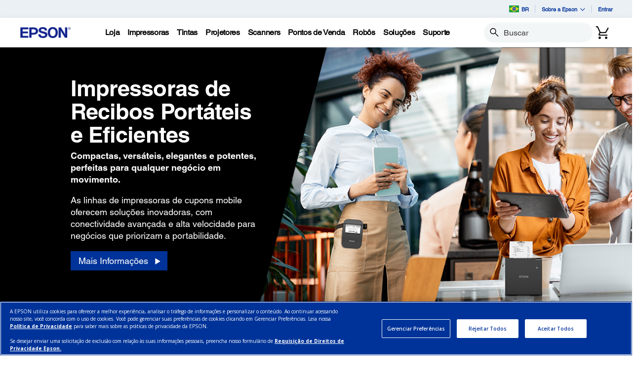

--- FILE ---
content_type: text/html;charset=UTF-8
request_url: https://epson.com.br/solucoes-mobile-pontos-de-venda
body_size: 40518
content:
<!DOCTYPE html>

<!--[if lte IE 9]>
	<script>
		if(!(window.location.pathname == "/interstitialPage"))
		window.location.pathname = "/interstitialPage";
	</script>
<![endif]-->

<html lang="pt">
<head><script src="/oach-you-salutches-well-and-be-with-he-Soriend-W" async></script>
	<meta http-equiv="X-UA-Compatible" content="IE=edge">
	<script type="text/javascript" src="//tags.tiqcdn.com/utag/epson/latinamerica/prod/utag.sync.js"></script>
<title>Impressoras mPOS eficientes e port&aacute;teis | Epson Brasil</title>
		<meta http-equiv="Content-Type" content="text/html; charset=utf-8"/>
	<meta charset="utf-8">
	<meta name="viewport" content="width=device-width, initial-scale=1">
	<meta name="keywords">
<meta name="description" content="Compactas, versáteis, elegantes e potentes, perfeitas para qualquer negócio em movimento.">
<meta name="robots" content="index,follow">
<!-- Open Graph Tags -->
    















    
    
    


    



    <meta property="og:image" content="https://mediaserver.goepson.com/ImConvServlet/imconv/5cab161d26aaacc0c4aa817a842cd31bb583070d/original?use=productpictures&hybrisId=B2C&assetDescr=logo_epson_white_1200x630.png" />
    <meta property="og:image:secure_url" content="https://mediaserver.goepson.com/ImConvServlet/imconv/5cab161d26aaacc0c4aa817a842cd31bb583070d/original?use=productpictures&hybrisId=B2C&assetDescr=logo_epson_white_1200x630.png" />
    
<!-- Open Graph Tags ends -->

	<link rel="shortcut icon" type="image/x-icon" media="all" href="/_ui/responsive/theme-blue/images/favicon.ico" />
		<link rel="stylesheet" type="text/css" href="//fonts.googleapis.com/css?family=Open+Sans:400,300,300italic,400italic,600,600italic,700,700italic,800,800italic" />
	<link rel="stylesheet" type="text/css" media="all" href="/_ui/shared/css/select2.min.css"/>
		<link rel="stylesheet" type="text/css" media="all" href="/_ui/_v202601122038/responsive/theme-blue/css/style.css"/>
		<link rel="stylesheet" href="https://cdn.jsdelivr.net/npm/bootstrap-icons@1.3.0/font/bootstrap-icons.css" />
		<link rel="stylesheet" type="text/css" media="all" href="/_ui/_v202601122038/addons/assistedservicestorefront/responsive/common/css/assistedservicestorefront.css"/>
		<link rel="stylesheet" type="text/css" media="all" href="/_ui/_v202601122038/addons/assistedservicestorefront/responsive/common/css/storeFinder.css"/>
		<link rel="stylesheet" type="text/css" media="all" href="/_ui/_v202601122038/addons/assistedservicestorefront/responsive/common/css/customer360.css"/>
		<link rel="stylesheet" type="text/css" media="all" href="/_ui/_v202601122038/addons/kountaddon/responsive/common/css/kountaddon.css"/>
		<link rel="stylesheet" type="text/css" media="all" href="/_ui/_v202601122038/addons/paypal62addon/responsive/common/css/paypal62addon.css"/>
		<link rel="stylesheet" href="https://cdn.jsdelivr.net/npm/bootstrap-icons@1.3.0/font/bootstrap-icons.css" />
<script type="text/javascript" src="/_ui/_v202601122038/shared/js/analyticsmediator.js" async></script>














</head>

<body class="page-page-00007TNH pageType-EpsonContentPage template-pages--campaign-campaignPage   language-pt"  data-scaler-country-eligibility="true">
	<script language="javascript" type="text/javascript">
				fetch("https://epson.com/globalid/oauth/authorize?client_id=b2c-br&scope=openid&response_type=code&redirect_uri=https://epson.com.br/oidc/callback&state=c8aa05a1-3ac8-4e2a-b070-c125e4ee04fd&nonce=03db8107-5270-4be1-bcf4-abc262059ea2&ui_locales=pt&select_registration=true&response_mode=form_post&prompt=none", {
					method: 'GET', mode: 'cors', cache: 'no-cache', credentials: 'include'
				}).then(function(response) {
					if (!response.ok) throw new Error("HTTP error, status = " + response.status);
					return response.text();
				}).then(function(text) {
					const doc = (new DOMParser()).parseFromString(text, 'text/html');
					const form_post = doc.getElementById("form_post");
					const form_data = new FormData(form_post);
					if (!form_data.has('code')) return;
					form_data.append("CSRFToken","b846cebf-1d18-4213-9b6a-56ff22cb8bb2");
					const searchParams = new URLSearchParams(form_data);
					fetch( form_post.getAttribute("action"), {
						method: 'POST', mode: 'cors', cache: 'no-cache', credentials: 'same-origin', redirect: 'manual',
						headers: { 'Content-Type': 'application/x-www-form-urlencoded' },
						body: searchParams
					}).then(function(response) {
						// reload page on success
						document.location.reload();
					});
				}).catch(function(error){
					// failed!
				});

			</script>
		<!-- Inject of SEO starts here -->
	<!-- Inject of SEO ends here -->

	



<!-- Tealium -->
<!-- UDO for page type "campaign" -->
    <script type='text/javascript'>
	var utag_data = 
{
	"site_region":"br",
	"page_content_type":"lp",
	"site_type":"epson:br",
	"page_type":"campaign",
	"parent_component_type":["ctabannercomponent","ctabannercomponent","ctabannercomponent","variabletilecomponent","variabletilecomponent","ctabannercomponent","headlinebannercomponent","videothumbnailcomponent","ctabannercomponent","variabletilecomponent","variabletilecomponent","ctabannercomponent"],
	"site_currency":"brl",
	"site_section":"campaign:marketing",
	"page_hierarchy":"campaign:marketing",
	"language_code":"pt-br",
	"page_section_name":"marketing",
	"customer_group":"guest",
	"page_name":"epson:br:lp:soluciones-moviles-pos",
	"customer_status":"guest"
}
</script>
<script type='text/javascript'>
	(function(a,b,c,d){
	a='//tags.tiqcdn.com/utag/epson/latinamerica/prod/utag.js';
	b=document;c='script';d=b.createElement(c);d.src=a;d.type='text/java'+c;d.async=true;
	a=b.getElementsByTagName(c)[0];a.parentNode.insertBefore(d,a);
	})();
</script>



<div id="tealiumLogoutDiv" data-logout="false" data-link-text="Sair" style="display:none;"></div>
<!-- End Tealium --><div class="branding-mobile hidden-md hidden-lg">
			<div class="js-mobile-logo">
				</div>
		</div>
		<main data-currency-iso-code="BRL">
			<div class="yCmsContentSlot">
</div><input type="hidden" name="strongMsg" id="strongMsg" value="Forte"/>  
<input type="hidden" name="weakMsg" id="weakMsg" value="Fraco"/>  
<input type="hidden" name="sosoMsg" id="sosoMsg" value="Médio"/>  


<header class="wf-header">
    <div class="wf-topbar">
                    <ul class="wf-topbar-items">
                        <li class="wf-topbar-item wf-topbar-item-country">
                    <a href="https://epson.com/?_re=1" class="wf-topbar-item-link" title="BR" data-element_id="8812395791420" data-label_text_1='br'
                        data-element_type='utility_nav'>
                        <span class="icon-country">
                        <img src="https://mediaserver.goepson.com/ImConvServlet/imconv/bfcf8e53620ff342d8d9f5320d5ed071c971b61a/original?use=productpictures&hybrisId=B2C&assetDescr=flag_br_68x48"  alt="Brazil flag">
                            </span>
                        BR</a>
                </li>
            <li class="wf-topbar-item wf-topbar-item-about">
                                    <a href="#" class="wf-topbar-item-link" data-toggle="dropdown" role="button"
   aria-haspopup="true" aria-expanded="false" data-element_id="8812401689660"
   data-label_text_1='sobre_a_epson' data-element_type='utility_nav'>
    Sobre a Epson<i class="bi bi-chevron-down"></i>
</a>
<ul class="dropdown-menu wf-topbar-dropdown-menu">
    <li class="yCmsComponent wf-topbar-dropdown-menu-item">
<a href="/sobre-a-epson"  title="Nosso Propsito"  aria-label="OurPurpose NodeNosso Propsito"  data-element_type="utility_nav" data-element_id="8812399887420" data-label_text_1="sobre_a_epson" data-label_text_2="nosso_propósito" >Nosso Propósito</a></li><li class="yCmsComponent wf-topbar-dropdown-menu-item">
<a href="/pessoas-excepcionais"  title="Pessoas Excepcionais"  aria-label="ExceptionalPeople NodePessoas Excepcionais"  data-element_type="utility_nav" data-element_id="8812399854652" data-label_text_1="sobre_a_epson" data-label_text_2="pessoas_excepcionais" >Pessoas Excepcionais</a></li><li class="yCmsComponent wf-topbar-dropdown-menu-item">
<a href="/engenharia-de-precisao"  title="Engenharia de Preciso"  aria-label="EngineeredPrecision NodeEngenharia de Preciso"  data-element_type="utility_nav" data-element_id="8812399789116" data-label_text_1="sobre_a_epson" data-label_text_2="engenharia_de_precisão" >Engenharia de Precisão</a></li><li class="yCmsComponent wf-topbar-dropdown-menu-item">
<a href="/respeito-pelo-meio-ambiente"  title="Respeito pelo Meio Ambiente"  aria-label="EnvironmentalPursuit NodeRespeito pelo Meio Ambiente"  data-element_type="utility_nav" data-element_id="8812399952956" data-label_text_1="sobre_a_epson" data-label_text_2="respeito_pelo_meio_ambiente" >Respeito pelo Meio Ambiente</a></li><li class="yCmsComponent wf-topbar-dropdown-menu-item">
<a href="/parcerias-duradouras"  title="Parcerias Duradouras"  aria-label="EnduringPartnerships NodeParcerias Duradouras"  data-element_type="utility_nav" data-element_id="8812399985724" data-label_text_1="sobre_a_epson" data-label_text_2="parcerias_duradouras" >Parcerias Duradouras</a></li><li class="yCmsComponent wf-topbar-dropdown-menu-item">
<a href="/carreiras"  title="Trabalhe Conosco"  aria-label="NAV CareersNodeTrabalhe Conosco"  data-element_type="utility_nav" data-element_id="8812399920188" data-label_text_1="sobre_a_epson" data-label_text_2="trabalhe_conosco" >Trabalhe Conosco</a></li><li class="yCmsComponent wf-topbar-dropdown-menu-item">
<a href="/sala-de-imprensa"  title="Sala de Imprensa"  aria-label="NAV LatinNewsRoomNodeSala de Imprensa"  data-element_type="utility_nav" data-element_id="8812400444476" data-label_text_1="sobre_a_epson" data-label_text_2="sala_de_imprensa" >Sala de Imprensa</a></li></ul>
</li>
                            <li class="wf-topbar-item wf-topbar-item-signin">
                                                <a href="/oidc" title="Entrar"
                                                    class="wf-topbar-item-link" data-element_id="header_Login_link" data-label_text_1='entrar' data-element_type='utility_nav'>
                                                    Entrar</a>
                                            </li>
                                        </ul>
                </div>
           
        <div class="wf-navbar">
        <div class="wf-navbar-wrapper">
            <div class="wf-navbar-left">
                <div class="wf-site-logo">
                    <div class="simple-banner-component">
	<a href="/" id="epsonLogoImage"   title="Epson Logo"    data-label_text_1='Epson Logo' data-element_type='nav'><img title="Epson Logo"
				alt="Epson Logo" src="https://mediaserver.goepson.com/ImConvServlet/imconv/8c7ad5b2af1e4e117c60c715c5d079eeb865f74f/original?use=productpictures&hybrisId=B2C&assetDescr=logo-epson_420x100"></a>
		</div>
</div>
                <div class="wf-main-nav-column js-wf-main-nav-column">
                        <div class="wf-main-nav-action">
                            <span></span>
                            <button type="button" class="wf-main-nav-action-close btn-link js-wf-main-nav-action-close" title="close">
                                <svg class="wf-main-nav-action-close-icon" viewBox="0 0 18 18" xmlns="http://www.w3.org/2000/svg">
                                    <path d="M2.11013 17.5799L0.857422 16.2599L7.7473 8.99991L0.857422 1.73992L2.11013 0.419922L9 7.67991L15.8899 0.419922L17.1426 1.73992L10.2527 8.99991L17.1426 16.2599L15.8899 17.5799L9 10.3199L2.11013 17.5799Z" />
                                </svg>
                            </button>
                        </div>
                        <div class="wf-main-nav-wrapper">
                            <ul class="wf-main-nav js-wf-main-nav">
    <li class="wf-main-nav-item js-wf-main-nav-item is-pushed">
                    <!-- To render the top nav node -->
                    <span tabindex="0" class="js-wf-main-nav-item-span" data-element_id='8813036700732' data-label_text_1='loja' data-element_type='nav' data-nav_right_slot='no'>
                            <strong>Loja</strong>
                            <i class="bi bi-chevron-right wf-main-nav-arrow-right"></i>
                        </span>
                    <div class="wf-mega-menu">
                        <div class="wf-mega-menu-row">
                            <div class="wf-mega-menu-secondary-content">
                                <div class="wf-main-nav-action">
                                    <a class="wf-main-nav-action-back js-wf-mega-menu-secondary-back" href="#" data-element_id='8813036700732' data-label_text_1='loja' data-element_type='nav' data-nav_right_slot='no'>
                                        <i class="bi bi-chevron-left"></i>
                                        Loja</a>
                                    <button type="button" class="wf-main-nav-action-close btn-link js-wf-main-nav-action-close" title="close">
                                        <svg class="wf-main-nav-action-close-icon" viewBox="0 0 18 18" xmlns="http://www.w3.org/2000/svg">
                                            <path d="M2.11013 17.5799L0.857422 16.2599L7.7473 8.99991L0.857422 1.73992L2.11013 0.419922L9 7.67991L15.8899 0.419922L17.1426 1.73992L10.2527 8.99991L17.1426 16.2599L15.8899 17.5799L9 10.3199L2.11013 17.5799Z" />
                                        </svg>
                                    </button>
                                </div>
                                <div class="wf-mega-menu-secondary-content-wrapper  active" id="NAV StoreLinkNodes">
                                        <div class="wf-mega-menu-secondary-content-inner">
                                            <div class="wf-mega-menu-left-rail ">
                                                <!-- To render the middle nav node header-->
                                                <div class="wf-mega-menu-left-rail-head">
                                                    <div class="wf-mega-menu-left-rail-head-title">
                                                        <strong>Compre Agora</strong>
                                                    </div>
                                                    <div class="wf-mega-menu-left-rail-head-actions">
                                                        </div>
                                                </div>
                                                <div class="wf-mega-menu-left-rail-row">
                                                 <!-- To render the middle nav node with links and images-->
                                                    <div class="yCmsComponent wf-mega-menu-left-rail-col 8813035914300">
<a href="/planos-servico-estendidos"  title="Planos de Servio"  aria-label="Suporte a ProdutosPlanos de Servio" class="wf-mega-menu-rail-link" data-element_type="nav" data-element_id="8813035914300" data-label_text_1="loja" data-label_text_2="compre_agora" data-label_text_3="planos_de_serviço" data-nav_right_slot="no" ><img class="wf-mega-menu-left-rail-pimage" src="https://mediaserver.goepson.com/ImConvServlet/imconv/49676dad6db686f7483f104622dbc003580f683d/original?use=productpictures&hybrisId=B2C&assetDescr=Logo-CoverPlus-hd-690x460" ><div class="wf-mega-menu-left-rail-pname">Planos de Serviço</div></a></div><div class="yCmsComponent wf-mega-menu-left-rail-col 8813216859196">
<a href="https://www.lojaepson.com.br/depto/impressoras-e-multifuncionais?utm_source=epson-corporate&utm_medium=top-menu&utm_campaign=impressoras"  title="Impressoras"  aria-label="Compre AgoraImpressoras" class="wf-mega-menu-rail-link" data-element_type="nav" data-element_id="8813216859196" data-label_text_1="loja" data-label_text_2="compre_agora" data-label_text_3="impressoras" data-nav_right_slot="no" ><img class="wf-mega-menu-left-rail-pimage" src="https://mediaserver.goepson.com/ImConvServlet/imconv/2575aa44c0980388844645a3bfd18e2e638f50d3/original?use=productpictures&hybrisId=B2C&assetDescr=latin-navigation-store-ecotank" ><div class="wf-mega-menu-left-rail-pname">Impressoras</div></a></div><div class="yCmsComponent wf-mega-menu-left-rail-col 8813216891964">
<a href="https://www.lojaepson.com.br/depto/tintas-e-garrafas?utm_source=epson-corporate&utm_medium=top-menu&utm_campaign=tintas"  title="Tintas"  aria-label="Compre AgoraTintas" class="wf-mega-menu-rail-link" data-element_type="nav" data-element_id="8813216891964" data-label_text_1="loja" data-label_text_2="compre_agora" data-label_text_3="tintas" data-nav_right_slot="no" ><img class="wf-mega-menu-left-rail-pimage" src="https://mediaserver.goepson.com/ImConvServlet/imconv/ebf0a1172688774cc06202fd860ca987e744fda2/original?use=productpictures&hybrisId=B2C&assetDescr=latin-navigation-store-ink" ><div class="wf-mega-menu-left-rail-pname">Tintas</div></a></div><div class="yCmsComponent wf-mega-menu-left-rail-col 8813216924732">
<a href="https://www.lojaepson.com.br/depto/projetores?utm_source=epson-corporate&utm_medium=top-menu&utm_campaign=projectores"  title="Projetores"  aria-label="Compre AgoraProjetores" class="wf-mega-menu-rail-link" data-element_type="nav" data-element_id="8813216924732" data-label_text_1="loja" data-label_text_2="compre_agora" data-label_text_3="projetores" data-nav_right_slot="no" ><img class="wf-mega-menu-left-rail-pimage" src="https://mediaserver.goepson.com/ImConvServlet/imconv/f030bcbd83c37d9be148801a012f17490b03eecd/original?use=productpictures&hybrisId=B2C&assetDescr=latin-navigation-store-projectors" ><div class="wf-mega-menu-left-rail-pname">Projetores</div></a></div><div class="yCmsComponent wf-mega-menu-left-rail-col 8813216957500">
<a href="https://www.lojaepson.com.br/depto/scanners?utm_source=epson-corporate&utm_medium=top-menu&utm_campaign=scanners"  title="Scanners"  aria-label="Compre AgoraScanners" class="wf-mega-menu-rail-link" data-element_type="nav" data-element_id="8813216957500" data-label_text_1="loja" data-label_text_2="compre_agora" data-label_text_3="scanners" data-nav_right_slot="no" ><img class="wf-mega-menu-left-rail-pimage" src="https://mediaserver.goepson.com/ImConvServlet/imconv/2293f1481a6446c4c6930e870dfbbbe10c1cc1ea/original?use=productpictures&hybrisId=B2C&assetDescr=latin-navigation-store-scanners" ><div class="wf-mega-menu-left-rail-pname">Scanners</div></a></div><div class="yCmsComponent wf-mega-menu-left-rail-col 8813216990268">
<a href="https://www.lojaepson.com.br/depto/papeis-e-acessorios?utm_source=epson-corporate&utm_medium=top-menu&utm_campaign=papel"  title="Papel"  aria-label="Compre AgoraPapel" class="wf-mega-menu-rail-link" data-element_type="nav" data-element_id="8813216990268" data-label_text_1="loja" data-label_text_2="compre_agora" data-label_text_3="papel" data-nav_right_slot="no" ><img class="wf-mega-menu-left-rail-pimage" src="https://mediaserver.goepson.com/ImConvServlet/imconv/30dd80adad47c53042e7b2f5f0194e01f8a004dc/original?use=productpictures&hybrisId=B2C&assetDescr=paper_690x460" alt="Epson Paper and Media" ><div class="wf-mega-menu-left-rail-pname">Papel</div></a></div><div class="wf-mega-menu-left-rail-col hidden-all-categories-md">
                                                            </div>
                                                    </div>
                                            </div>
                                            <div class="wf-mega-menu-resources-wrapper">
                                             <!-- To render the right node links-->
                                                <div class="wf-mega-menu-resources">
                                                            <div class="wf-mega-menu-resources-head">
                                                                <strong>Seleção de Produtos</strong>
                                                            </div>
                                                            <ul class="wf-mega-menu-rail-items">
                                                                <li class="yCmsComponent wf-mega-menu-rail-item">
<a href="https://www.lojaepson.com.br/depto/impressoras-e-multifuncionais/impressoras-ecotank?utm_source=epson-corporate&utm_medium=top-menu&utm_campaign=Ecotank"  title="Impressoras EcoTank"  aria-label="Seleção de ProdutosImpressoras EcoTank"  data-element_type="nav" data-element_id="8813217023036" data-label_text_1="loja" data-label_text_2="compre_agora" data-label_text_3="impressoras_ecotank" data-nav_right_slot="yes" >Impressoras EcoTank</a></li><li class="yCmsComponent wf-mega-menu-rail-item">
<a href="https://www.lojaepson.com.br/depto/projetores/projetores-epiqvision?utm_source=epson-corporate&utm_medium=top-menu&utm_campaign=epiqvision"  title="Projetores EpiqVision"  aria-label="Seleção de ProdutosProjetores EpiqVision"  data-element_type="nav" data-element_id="8813217055804" data-label_text_1="loja" data-label_text_2="compre_agora" data-label_text_3="projetores_epiqvision" data-nav_right_slot="yes" >Projetores EpiqVision</a></li><li class="yCmsComponent wf-mega-menu-rail-item">
<a href="https://www.lojaepson.com.br/depto/impressoras-e-multifuncionais/impressoras-de-grande-formatos?utm_source=epson-corporate&utm_medium=top-menu&utm_campaign=grandesformatos"  title="Impressoras de Grandes Formatos"  aria-label="Seleção de ProdutosImpressoras de Grandes Formatos"  data-element_type="nav" data-element_id="8813217088572" data-label_text_1="loja" data-label_text_2="compre_agora" data-label_text_3="impressoras_de_grandes_formatos" data-nav_right_slot="yes" >Impressoras de Grandes Formatos</a></li></ul>
                                                            </div>
                                                        <div class="wf-mega-menu-resources">
                                                            <div class="wf-mega-menu-resources-head">
                                                                <strong>Links Úteis</strong>
                                                            </div>
                                                            <ul class="wf-mega-menu-rail-items">
                                                                <li class="yCmsComponent wf-mega-menu-rail-item">
<a href="https://cliente.lojaepson.com.br/minha-conta/minhas-compras?utm_source=epson-corporate&utm_medium=top-menu&utm_campaign=rastrear"  title="Rastrear Pedido"  aria-label="Links ÚteisRastrear Pedido"  data-element_type="nav" data-element_id="8813217121340" data-label_text_1="loja" data-label_text_2="compre_agora" data-label_text_3="rastrear_pedido" data-nav_right_slot="yes" >Rastrear Pedido</a></li><li class="yCmsComponent wf-mega-menu-rail-item">
<a href="/registro"  title="Registre Seu Produto"  aria-label="Links ÚteisRegistre Seu Produto"  data-element_type="nav" data-element_id="8813217154108" data-label_text_1="loja" data-label_text_2="compre_agora" data-label_text_3="registre_seu_produto" data-nav_right_slot="yes" >Registre Seu Produto</a></li></ul>
                                                            </div>
                                                        </div>
                                        </div>
                                    </div>
                                </div>
                        </div>
                    </div>
                </li>
            <li class="wf-main-nav-item js-wf-main-nav-item is-pushed">
                    <!-- To render the top nav node -->
                    <span tabindex="0" class="js-wf-main-nav-item-span" data-element_id='8812410176572' data-label_text_1='impressoras' data-element_type='nav' data-nav_right_slot='no'>
                            <strong>Impressoras</strong>
                            <i class="bi bi-chevron-right wf-main-nav-arrow-right"></i>
                        </span>
                    <div class="wf-mega-menu">
                        <div class="wf-mega-menu-row has-sub-secondary">
                            <div class="wf-mega-menu-secondary js-wf-mega-menu-secondary">
                                    <div class="wf-main-nav-action">
                                        <a class="wf-main-nav-action-back js-wf-mega-menu-parent-back " href="javascript:void(0)" data-element_id='8812410176572' data-label_text_1='Voltar' data-element_type='nav'>
                                            <i class="bi bi-chevron-left"></i>
                                            Voltar</a>
                                        <button type="button" class="wf-main-nav-action-close btn-link js-wf-main-nav-action-close" title="close">
                                            <svg class="wf-main-nav-action-close-icon" viewBox="0 0 18 18" xmlns="http://www.w3.org/2000/svg">
                                                <path d="M2.11013 17.5799L0.857422 16.2599L7.7473 8.99991L0.857422 1.73992L2.11013 0.419922L9 7.67991L15.8899 0.419922L17.1426 1.73992L10.2527 8.99991L17.1426 16.2599L15.8899 17.5799L9 10.3199L2.11013 17.5799Z" />
                                            </svg>
                                        </button>
                                    </div>
                                    <div class="wf-mega-menu-secondary-nav">
                                        <div class="wf-mega-menu-secondary-nav-title">
                                            <strong>Impressoras</strong>
                                        </div>
                                        <ul class="wf-mega-menu-secondary-nav-items">
                                        <!-- To render the left nav node -->
                                            <li class="wf-mega-menu-secondary-nav-item js-wf-mega-menu-secondary-nav-item active">
                                                        <span tabindex="0" data-target="#NAV_HomePhotoNode" class="wf-mega-menu-secondary-nav-link"
                                                            aria-controls="NAV_HomePhotoNode" data-element_id='8801342424128' data-label_text_1='impressoras' data-label_text_2='casa_e_foto' data-element_type='nav' data-nav_right_slot='no'>
                                                                <strong>Casa e Foto</strong>
                                                            <i class="bi bi-chevron-right wf-main-nav-arrow-right"></i>
                                                        </span>
                                                    </li>
                                                <li class="wf-mega-menu-secondary-nav-item js-wf-mega-menu-secondary-nav-item">
                                                        <span tabindex="0" data-target="#NAV_OfficePrintersNode" class="wf-mega-menu-secondary-nav-link"
                                                            aria-controls="NAV_OfficePrintersNode" data-element_id='8801342587968' data-label_text_1='impressoras' data-label_text_2='impressoras_e_copiadoras_para_escritório' data-element_type='nav' data-nav_right_slot='no'>
                                                                <strong>Impressoras e Copiadoras para Escritório</strong>
                                                            <i class="bi bi-chevron-right wf-main-nav-arrow-right"></i>
                                                        </span>
                                                    </li>
                                                <li class="wf-mega-menu-secondary-nav-item js-wf-mega-menu-secondary-nav-item">
                                                        <span tabindex="0" data-target="#NAV_ProfessionalImagingNode" class="wf-mega-menu-secondary-nav-link"
                                                            aria-controls="NAV_ProfessionalImagingNode" data-element_id='8801341932608' data-label_text_1='impressoras' data-label_text_2='impressoras_de_grande_formato' data-element_type='nav' data-nav_right_slot='no'>
                                                                <strong>Impressoras de Grande Formato</strong>
                                                            <i class="bi bi-chevron-right wf-main-nav-arrow-right"></i>
                                                        </span>
                                                    </li>
                                                <li class="wf-mega-menu-secondary-nav-item js-wf-mega-menu-secondary-nav-item">
                                                        <span tabindex="0" data-target="#NAV_LabelPrintersAndPressesNode" class="wf-mega-menu-secondary-nav-link"
                                                            aria-controls="NAV_LabelPrintersAndPressesNode" data-element_id='8801341965376' data-label_text_1='impressoras' data-label_text_2='impressoras_de_etiquetas_e_prensas' data-element_type='nav' data-nav_right_slot='no'>
                                                                <strong>Impressoras de Etiquetas e Prensas</strong>
                                                            <i class="bi bi-chevron-right wf-main-nav-arrow-right"></i>
                                                        </span>
                                                    </li>
                                                </ul>
                                        <!-- To render the left nav node links-->
                                            <div class="wf-mega-menu-secondary-nav-bottom">
                                                    <div class="yCmsComponent wf-mega-menu-btn-link">
<a href="/impressoras"  title="Mais Sobre Impressoras"  aria-label="ImpressorasMais Sobre Impressoras"  data-element_type="nav" data-element_id="8812404573244" data-label_text_1="impressoras" data-label_text_2="mais_sobre_impressoras" data-nav_right_slot="no" >Mais Sobre Impressoras</a></div></div>
                                            </div>
                                </div>
                            <div class="wf-mega-menu-secondary-content">
                                <div class="wf-main-nav-action">
                                    <a class="wf-main-nav-action-back js-wf-mega-menu-secondary-back" href="#" data-element_id='8812410176572' data-label_text_1='impressoras' data-element_type='nav' data-nav_right_slot='no'>
                                        <i class="bi bi-chevron-left"></i>
                                        Impressoras</a>
                                    <button type="button" class="wf-main-nav-action-close btn-link js-wf-main-nav-action-close" title="close">
                                        <svg class="wf-main-nav-action-close-icon" viewBox="0 0 18 18" xmlns="http://www.w3.org/2000/svg">
                                            <path d="M2.11013 17.5799L0.857422 16.2599L7.7473 8.99991L0.857422 1.73992L2.11013 0.419922L9 7.67991L15.8899 0.419922L17.1426 1.73992L10.2527 8.99991L17.1426 16.2599L15.8899 17.5799L9 10.3199L2.11013 17.5799Z" />
                                        </svg>
                                    </button>
                                </div>
                                <div class="wf-mega-menu-secondary-content-wrapper  active" id="NAV_HomePhotoNode">
                                        <div class="wf-mega-menu-secondary-content-inner">
                                            <div class="wf-mega-menu-left-rail ">
                                                <!-- To render the middle nav node header-->
                                                <div class="wf-mega-menu-left-rail-head">
                                                    <div class="wf-mega-menu-left-rail-head-title">
                                                        <strong>Casa e Foto</strong>
                                                    </div>
                                                    <div class="wf-mega-menu-left-rail-head-actions">
                                                        <div class="yCmsComponent wf-mega-menu-btn-link">
<a href="/c/h1"  title="Ver Produtos"  aria-label="Casa e FotoVer Produtos"  data-element_type="nav" data-element_id="8812404802620" data-label_text_1="impressoras" data-label_text_2="casa_e_foto" data-label_text_3="ver_produtos" data-nav_right_slot="no" >Ver Produtos</a></div></div>
                                                </div>
                                                <div class="wf-mega-menu-left-rail-row">
                                                 <!-- To render the middle nav node with links and images-->
                                                    <div class="yCmsComponent wf-mega-menu-left-rail-col 8812404606012">
<a href="/impressoras-ecotank"  title="EcoTank"  aria-label="Casa e FotoEcoTank" class="wf-mega-menu-rail-link" data-element_type="nav" data-element_id="8812404606012" data-label_text_1="impressoras" data-label_text_2="casa_e_foto" data-label_text_3="ecotank" data-nav_right_slot="no" ><img class="wf-mega-menu-left-rail-pimage" src="https://mediaserver.goepson.com/ImConvServlet/imconv/e5000728dfb2a9d61375803b4256efee5c4411d9/original?use=productpictures&hybrisId=B2C&assetDescr=L3250_headon-output-scan_690x460" alt="EcoTank L3250 Printer" ><div class="wf-mega-menu-left-rail-pname">EcoTank</div></a></div><div class="yCmsComponent wf-mega-menu-left-rail-col 8812405556284">
<a href="/ecotank-para-fotos"  title="Impressoras de Fotos"  aria-label="Casa e FotoImpressoras de Fotos" class="wf-mega-menu-rail-link" data-element_type="nav" data-element_id="8812405556284" data-label_text_1="impressoras" data-label_text_2="casa_e_foto" data-label_text_3="impressoras_de_fotos" data-nav_right_slot="no" ><img class="wf-mega-menu-left-rail-pimage" src="https://mediaserver.goepson.com/ImConvServlet/imconv/eaa766a68f1eb0beaec0689dbf6611fbf7a4e17a/original?use=productpictures&hybrisId=B2C&assetDescr=L8180_headon-output-scan_690x460" alt="EcoTank L8180 Printer" ><div class="wf-mega-menu-left-rail-pname">Impressoras de Fotos</div></a></div><div class="wf-mega-menu-left-rail-col hidden-all-categories-md">
                                                            <div class="yCmsComponent wf-mega-menu-btn-link">
<a href="/c/h1"  title="Ver Produtos"  aria-label="Casa e FotoVer Produtos"  data-element_type="nav" data-element_id="8812404802620" data-label_text_1="impressoras" data-label_text_2="casa_e_foto" data-label_text_3="ver_produtos" data-nav_right_slot="no" >Ver Produtos</a></div></div>
                                                    </div>
                                            </div>
                                            <div class="wf-mega-menu-resources-wrapper">
                                             <!-- To render the right node links-->
                                                <div class="wf-mega-menu-resources">
                                                            <div class="wf-mega-menu-resources-head">
                                                                <strong>Links Úteis</strong>
                                                            </div>
                                                            <ul class="wf-mega-menu-rail-items">
                                                                <li class="yCmsComponent wf-mega-menu-rail-item">
<a href="/connect"  title="Impresso e Digitalizao via Dispositivos Mveis"  aria-label="Links ÚteisImpresso e Digitalizao via Dispositivos Mveis"  data-element_type="nav" data-element_id="8812396282940" data-label_text_1="impressoras" data-label_text_2="casa_e_foto" data-label_text_3="impressão_e_digitalização_via_dispositivos_móveis" data-nav_right_slot="yes" >Impressão e Digitalização via Dispositivos Móveis</a></li><li class="yCmsComponent wf-mega-menu-rail-item">
<a href="/h/w6"  title="Papel"  aria-label="Links ÚteisPapel"  data-element_type="nav" data-element_id="8812396414012" data-label_text_1="impressoras" data-label_text_2="casa_e_foto" data-label_text_3="papel" data-nav_right_slot="yes" >Papel</a></li><li class="yCmsComponent wf-mega-menu-rail-item">
<a href="/smartpanel"  title="Aplicativo Smart Panel"  aria-label="Links ÚteisAplicativo Smart Panel"  data-element_type="nav" data-element_id="8812396479548" data-label_text_1="impressoras" data-label_text_2="casa_e_foto" data-label_text_3="aplicativo_smart_panel" data-nav_right_slot="yes" >Aplicativo Smart Panel</a></li><li class="yCmsComponent wf-mega-menu-rail-item">
<a href="/ecotank-para-casa"  title="EcoTank para Casa"  aria-label="Links ÚteisEcoTank para Casa"  data-element_type="nav" data-element_id="8812396512316" data-label_text_1="impressoras" data-label_text_2="casa_e_foto" data-label_text_3="ecotank_para_casa" data-nav_right_slot="yes" >EcoTank para Casa</a></li><li class="yCmsComponent wf-mega-menu-rail-item">
<a href="/ecotank4fun"  title="EcoTank4Fun"  aria-label="Links ÚteisEcoTank4Fun"  data-element_type="nav" data-element_id="8812396545084" data-label_text_1="impressoras" data-label_text_2="casa_e_foto" data-label_text_3="ecotank4fun" data-nav_right_slot="yes" >EcoTank4Fun</a></li><li class="yCmsComponent wf-mega-menu-rail-item">
<a href="/tintas-originais"  title="Tintas Originais"  aria-label="Links ÚteisTintas Originais"  data-element_type="nav" data-element_id="8812399002684" data-label_text_1="impressoras" data-label_text_2="casa_e_foto" data-label_text_3="tintas_originais" data-nav_right_slot="yes" >Tintas Originais</a></li><li class="yCmsComponent wf-mega-menu-rail-item">
<a href="/tecnologia-avancada-impressao-precision-core"  title="PrecisionCore"  aria-label="Links ÚteisPrecisionCore"  data-element_type="nav" data-element_id="8812413682748" data-label_text_1="impressoras" data-label_text_2="casa_e_foto" data-label_text_3="precisioncore" data-nav_right_slot="yes" >PrecisionCore</a></li><li class="yCmsComponent wf-mega-menu-rail-item">
<a href="/tecnologia-impressao-sem-aquecimento-heat-free"  title="Tecnologia HeatFree"  aria-label="Links ÚteisTecnologia HeatFree"  data-element_type="nav" data-element_id="8812413748284" data-label_text_1="impressoras" data-label_text_2="casa_e_foto" data-label_text_3="tecnologia_heat-free" data-nav_right_slot="yes" >Tecnologia Heat-Free</a></li></ul>
                                                            </div>
                                                        </div>
                                        </div>
                                    </div>
                                <div class="wf-mega-menu-secondary-content-wrapper " id="NAV_OfficePrintersNode">
                                        <div class="wf-mega-menu-secondary-content-inner">
                                            <div class="wf-mega-menu-left-rail ">
                                                <!-- To render the middle nav node header-->
                                                <div class="wf-mega-menu-left-rail-head">
                                                    <div class="wf-mega-menu-left-rail-head-title">
                                                        <strong>Impressoras e Copiadoras para Escritório</strong>
                                                    </div>
                                                    <div class="wf-mega-menu-left-rail-head-actions">
                                                        <div class="yCmsComponent wf-mega-menu-btn-link">
<a href="/workforce"  title="Saiba Mais"  aria-label="Impressoras e Copiadoras para EscritórioSaiba Mais"  data-element_type="nav" data-element_id="8812404900924" data-label_text_1="impressoras" data-label_text_2="impressoras_e_copiadoras_para_escritório" data-label_text_3="saiba_mais" data-nav_right_slot="no" >Saiba Mais</a></div><div class="yCmsComponent wf-mega-menu-btn-link">
<a href="/For-Work/Printers/Inkjet/c/w110"  title="Ver Produtos"  aria-label="Impressoras e Copiadoras para EscritórioVer Produtos"  data-element_type="nav" data-element_id="8812415714364" data-label_text_1="impressoras" data-label_text_2="impressoras_e_copiadoras_para_escritório" data-label_text_3="ver_produtos" data-nav_right_slot="no" >Ver Produtos</a></div></div>
                                                </div>
                                                <div class="wf-mega-menu-left-rail-row">
                                                 <!-- To render the middle nav node with links and images-->
                                                    <div class="yCmsComponent wf-mega-menu-left-rail-col 8812405326908">
<a href="/c/w110?q=%3Anewest%3AdiscontinuedFlag%3Afalse%3APrinters+Facets%2CPrinter+Series%3AWorkForce%2BEnterprise&text=#scrollTgt_onRefresh"  title="WorkForce Enterprise"  aria-label="Impressoras e Copiadoras para EscritórioWorkForce Enterprise" class="wf-mega-menu-rail-link" data-element_type="nav" data-element_id="8812405326908" data-label_text_1="impressoras" data-label_text_2="impressoras_e_copiadoras_para_escritório" data-label_text_3="workforce_enterprise" data-nav_right_slot="no" ><img class="wf-mega-menu-left-rail-pimage" src="https://mediaserver.goepson.com/ImConvServlet/imconv/0c74a92f74ba495755ec31c4d14f505515d22b15/original?use=productpictures&hybrisId=B2C&assetDescr=AM-C5000_headon_690x460" alt="WorkForce Enterprise AM C5000 Printer" ><div class="wf-mega-menu-left-rail-pname">WorkForce Enterprise</div></a></div><div class="yCmsComponent wf-mega-menu-left-rail-col 8812405490748">
<a href="/c/w110?q=%3Anewest%3AdiscontinuedFlag%3Afalse%3APrinters+Facets%2CPrinter+Series%3AWorkForce%2BPro%2BS%25C3%25A9rie%2BWF"  title="WorkForce Pro"  aria-label="Impressoras e Copiadoras para EscritórioWorkForce Pro" class="wf-mega-menu-rail-link" data-element_type="nav" data-element_id="8812405490748" data-label_text_1="impressoras" data-label_text_2="impressoras_e_copiadoras_para_escritório" data-label_text_3="workforce_pro" data-nav_right_slot="no" ><img class="wf-mega-menu-left-rail-pimage" src="https://mediaserver.goepson.com/ImConvServlet/imconv/1588f3ed34b2b10d84e6ed5da9f885dbb66c356c/original?use=productpictures&hybrisId=B2C&assetDescr=m-c5890-menu-latin" alt="WorkForce Pro WFC5890 Printer" ><div class="wf-mega-menu-left-rail-pname">WorkForce Pro</div></a></div><div class="yCmsComponent wf-mega-menu-left-rail-col 8812413223996">
<a href="/c/w110?q=%3Anewest%3AdiscontinuedFlag%3Afalse%3APrinters+Facets%2CPrinter+Series%3AEcoTank&text=#"  title="EcoTank Business"  aria-label="Impressoras e Copiadoras para EscritórioEcoTank Business" class="wf-mega-menu-rail-link" data-element_type="nav" data-element_id="8812413223996" data-label_text_1="impressoras" data-label_text_2="impressoras_e_copiadoras_para_escritório" data-label_text_3="ecotank_business" data-nav_right_slot="no" ><img class="wf-mega-menu-left-rail-pimage" src="https://mediaserver.goepson.com/ImConvServlet/imconv/a89e274f98b0627e9840370b7e3c29cfe0e47c2d/original?use=productpictures&hybrisId=B2C&assetDescr=l6490-ecotank-for-business" alt="EcoTank L6490 Printer" ><div class="wf-mega-menu-left-rail-pname">EcoTank Business</div></a></div><div class="yCmsComponent wf-mega-menu-left-rail-col 8812405359676">
<a href="/impressoras-matriciais"  title="Matriciais"  aria-label="Impressoras e Copiadoras para EscritórioMatriciais" class="wf-mega-menu-rail-link" data-element_type="nav" data-element_id="8812405359676" data-label_text_1="impressoras" data-label_text_2="impressoras_e_copiadoras_para_escritório" data-label_text_3="matriciais" data-nav_right_slot="no" ><img class="wf-mega-menu-left-rail-pimage" src="https://mediaserver.goepson.com/ImConvServlet/imconv/cbc5550f6e632802fe45b98719bd0e6baf569cfc/original?use=productpictures&hybrisId=B2C&assetDescr=LQ-590II_headon_690x460" alt="LQ 590II Impact Dot Matrix Printer" ><div class="wf-mega-menu-left-rail-pname">Matriciais</div></a></div><div class="wf-mega-menu-left-rail-col hidden-all-categories-md">
                                                            <div class="yCmsComponent wf-mega-menu-btn-link">
<a href="/workforce"  title="Saiba Mais"  aria-label="Impressoras e Copiadoras para EscritórioSaiba Mais"  data-element_type="nav" data-element_id="8812404900924" data-label_text_1="impressoras" data-label_text_2="impressoras_e_copiadoras_para_escritório" data-label_text_3="saiba_mais" data-nav_right_slot="no" >Saiba Mais</a></div></div>
                                                    <div class="wf-mega-menu-left-rail-col hidden-all-categories-md">
                                                            <div class="yCmsComponent wf-mega-menu-btn-link">
<a href="/For-Work/Printers/Inkjet/c/w110"  title="Ver Produtos"  aria-label="Impressoras e Copiadoras para EscritórioVer Produtos"  data-element_type="nav" data-element_id="8812415714364" data-label_text_1="impressoras" data-label_text_2="impressoras_e_copiadoras_para_escritório" data-label_text_3="ver_produtos" data-nav_right_slot="no" >Ver Produtos</a></div></div>
                                                    </div>
                                            </div>
                                            <div class="wf-mega-menu-resources-wrapper">
                                             <!-- To render the right node links-->
                                                <div class="wf-mega-menu-resources">
                                                            <div class="wf-mega-menu-resources-head">
                                                                <strong>Links Úteis</strong>
                                                            </div>
                                                            <ul class="wf-mega-menu-rail-items">
                                                                <li class="yCmsComponent wf-mega-menu-rail-item">
<a href="/workforce"  title="Um Novo Core Para Seu Negcio"  aria-label="Links ÚteisUm Novo Core Para Seu Negcio"  data-element_type="nav" data-element_id="8812407555132" data-label_text_1="impressoras" data-label_text_2="impressoras_e_copiadoras_para_escritório" data-label_text_3="um_novo_core_para_seu_negócio" data-nav_right_slot="yes" >Um Novo Core Para Seu Negócio</a></li><li class="yCmsComponent wf-mega-menu-rail-item">
<a href="/tecnologia-avancada-impressao-precision-core"  title="Tecnologia PrecisionCore"  aria-label="Links ÚteisTecnologia PrecisionCore"  data-element_type="nav" data-element_id="8812405720124" data-label_text_1="impressoras" data-label_text_2="impressoras_e_copiadoras_para_escritório" data-label_text_3="tecnologia_precisioncore" data-nav_right_slot="yes" >Tecnologia PrecisionCore</a></li><li class="yCmsComponent wf-mega-menu-rail-item">
<a href="/impressao-a-frio"  title="Tecnologia HeatFree"  aria-label="Links ÚteisTecnologia HeatFree"  data-element_type="nav" data-element_id="8812405752892" data-label_text_1="impressoras" data-label_text_2="impressoras_e_copiadoras_para_escritório" data-label_text_3="tecnologia_heat-free" data-nav_right_slot="yes" >Tecnologia Heat-Free</a></li><li class="yCmsComponent wf-mega-menu-rail-item">
<a href="/solucoes-impressao-corporativa"  title="Solues de Impresso"  aria-label="Links ÚteisSolues de Impresso"  data-element_type="nav" data-element_id="8812405916732" data-label_text_1="impressoras" data-label_text_2="impressoras_e_copiadoras_para_escritório" data-label_text_3="soluções_de_impressão" data-nav_right_slot="yes" >Soluções de Impressão</a></li></ul>
                                                            </div>
                                                        <div class="wf-mega-menu-resources">
                                                            <div class="wf-mega-menu-resources-head">
                                                                <strong>Aplicações</strong>
                                                            </div>
                                                            <ul class="wf-mega-menu-rail-items">
                                                                <li class="yCmsComponent wf-mega-menu-rail-item">
<a href="/impressoras-para-saude"  title="Sade"  aria-label="AplicaçõesSade"  data-element_type="nav" data-element_id="8812405949500" data-label_text_1="impressoras" data-label_text_2="impressoras_e_copiadoras_para_escritório" data-label_text_3="saúde" data-nav_right_slot="yes" >Saúde</a></li><li class="yCmsComponent wf-mega-menu-rail-item">
<a href="/impressoras-para-educacao"  title="Educao"  aria-label="AplicaçõesEducao"  data-element_type="nav" data-element_id="8812405851196" data-label_text_1="impressoras" data-label_text_2="impressoras_e_copiadoras_para_escritório" data-label_text_3="educação" data-nav_right_slot="yes" >Educação</a></li><li class="yCmsComponent wf-mega-menu-rail-item">
<a href="/impressoras-para-pequenas-e-medias-empresas"  title="Pequenas e Mdias Empresas"  aria-label="AplicaçõesPequenas e Mdias Empresas"  data-element_type="nav" data-element_id="8813215056956" data-label_text_1="impressoras" data-label_text_2="impressoras_e_copiadoras_para_escritório" data-label_text_3="pequenas_e_médias_empresas" data-nav_right_slot="yes" >Pequenas e Médias Empresas</a></li><li class="yCmsComponent wf-mega-menu-rail-item">
<a href="/impressoras-para-instituicoes-governamentais"  title="Instituies Governamentais"  aria-label="AplicaçõesInstituies Governamentais"  data-element_type="nav" data-element_id="8812406015036" data-label_text_1="impressoras" data-label_text_2="impressoras_e_copiadoras_para_escritório" data-label_text_3="instituições_governamentais" data-nav_right_slot="yes" >Instituições Governamentais</a></li></ul>
                                                            </div>
                                                        </div>
                                        </div>
                                    </div>
                                <div class="wf-mega-menu-secondary-content-wrapper " id="NAV_ProfessionalImagingNode">
                                        <div class="wf-mega-menu-secondary-content-inner">
                                            <div class="wf-mega-menu-left-rail ">
                                                <!-- To render the middle nav node header-->
                                                <div class="wf-mega-menu-left-rail-head">
                                                    <div class="wf-mega-menu-left-rail-head-title">
                                                        <strong>Impressoras de Grande Formato</strong>
                                                    </div>
                                                    <div class="wf-mega-menu-left-rail-head-actions">
                                                        <div class="yCmsComponent wf-mega-menu-btn-link">
<a href="/impressoras-de-grande-formato"  title="Saiba Mais"  aria-label="Impressoras de Grande FormatoSaiba Mais"  data-element_type="nav" data-element_id="8812405261372" data-label_text_1="impressoras" data-label_text_2="impressoras_de_grande_formato" data-label_text_3="saiba_mais" data-nav_right_slot="no" >Saiba Mais</a></div><div class="yCmsComponent wf-mega-menu-btn-link">
<a href="/For-Work/Printers/Large-Format/c/w140"  title="Ver Produtos"  aria-label="Impressoras de Grande FormatoVer Produtos"  data-element_type="nav" data-element_id="8812415845436" data-label_text_1="impressoras" data-label_text_2="impressoras_de_grande_formato" data-label_text_3="ver_produtos" data-nav_right_slot="no" >Ver Produtos</a></div></div>
                                                </div>
                                                <div class="wf-mega-menu-left-rail-row">
                                                 <!-- To render the middle nav node with links and images-->
                                                    <div class="yCmsComponent wf-mega-menu-left-rail-col 8812403229756">
<a href="/c/w1?q=%3Aname-asc%3AdiscontinuedFlag%3Afalse%3APro+Imaging+Facets%2CRecommended+Applications%3ADesenho%2BT%25C3%25A9cnico%2B%257E106CAD%252FCAM%257E107"  title="Produo CAD Tcnica e Grfica"  aria-label="Impressoras de Grande FormatoProduo CAD Tcnica e Grfica" class="wf-mega-menu-rail-link" data-element_type="nav" data-element_id="8812403229756" data-label_text_1="impressoras" data-label_text_2="impressoras_de_grande_formato" data-label_text_3="produção_cad,_técnica_e_gráfica" data-nav_right_slot="no" ><img class="wf-mega-menu-left-rail-pimage" src="https://mediaserver.goepson.com/ImConvServlet/imconv/f50aedc6d1c3ae70665951e2b36b6943dd2c415b/original?use=productpictures&hybrisId=B2C&assetDescr=SC-T5170_headon_690x460" alt="SureColor T5170 Printer" ><div class="wf-mega-menu-left-rail-pname">Produção CAD, Técnica e Gráfica</div></a></div><div class="yCmsComponent wf-mega-menu-left-rail-col 8812647547964">
<a href="/impressora-digital-de-tecidos"  title="Impresso Digital Direto no Tecido"  aria-label="Impressoras de Grande FormatoImpresso Digital Direto no Tecido" class="wf-mega-menu-rail-link" data-element_type="nav" data-element_id="8812647547964" data-label_text_1="impressoras" data-label_text_2="impressoras_de_grande_formato" data-label_text_3="impressão_digital_direto_no_tecido" data-nav_right_slot="no" ><img class="wf-mega-menu-left-rail-pimage" src="https://mediaserver.goepson.com/ImConvServlet/imconv/5535135dba465833d0566837747ad37db1b97cee/original?use=productpictures&hybrisId=B2C&assetDescr=ML-8000_hero-output_690x460%402x" alt="Monna Lisa 8000 printer" ><div class="wf-mega-menu-left-rail-pname">Impressão Digital Direto no Tecido</div></a></div><div class="yCmsComponent wf-mega-menu-left-rail-col 8813986350140">
<a href="/impressora-direct-to-film"  title="Impresso Direct to Film"  aria-label="Impressoras de Grande FormatoImpresso Direct to Film" class="wf-mega-menu-rail-link" data-element_type="nav" data-element_id="8813986350140" data-label_text_1="impressoras" data-label_text_2="impressoras_de_grande_formato" data-label_text_3="impressão_direct_to_film" data-nav_right_slot="no" ><img class="wf-mega-menu-left-rail-pimage" src="https://mediaserver.goepson.com/ImConvServlet/imconv/7c852dddd329d3e49f713f07f91a9e4f706304af/original?use=productpictures&hybrisId=B2C&assetDescr=surecolor-G6070_hero_headon-printed-film_690x460%402x" alt="Epson SureColor direct to film printer" ><div class="wf-mega-menu-left-rail-pname">Impressão Direct to Film</div></a></div><div class="yCmsComponent wf-mega-menu-left-rail-col 8812403426364">
<a href="/c/w1?q=%3Anewest%3AdiscontinuedFlag%3Afalse%3APro+Imaging+Facets%2CProfessional+Ink+Technology%3ADTF%2B%257E106Impress%25C3%25A3o%2BDireta%2BSobre%2BTecidos%257E107%3APro+Imaging+Facets%2CProfessional+Ink+Technology%3AImpress%25C3%25A3o%2BDireta%2Bsobre%2BTecido%2B%257E106DTG%257E107&text=#"  title="Impresso Direta em Vesturio"  aria-label="Impressoras de Grande FormatoImpresso Direta em Vesturio" class="wf-mega-menu-rail-link" data-element_type="nav" data-element_id="8812403426364" data-label_text_1="impressoras" data-label_text_2="impressoras_de_grande_formato" data-label_text_3="impressão_direta_em_vestuário" data-nav_right_slot="no" ><img class="wf-mega-menu-left-rail-pimage" src="https://mediaserver.goepson.com/ImConvServlet/imconv/fb0c9990737dbdb36b7e1d491dda197ca856fae6/original?use=productpictures&hybrisId=B2C&assetDescr=SC-F3070_headon-white_tshirt_690x460%402x" alt="SureColor F3070 Printer" ><div class="wf-mega-menu-left-rail-pname">Impressão Direta em Vestuário</div></a></div><div class="yCmsComponent wf-mega-menu-left-rail-col 8812403622972">
<a href="/c/w1?q=%3Anewest%3AdiscontinuedFlag%3Afalse%3APro+Imaging+Facets%2CProfessional+Ink+Technology%3ASublima%25C3%25A7%25C3%25A3o&text=#"  title="Sublimao de Tinta"  aria-label="Impressoras de Grande FormatoSublimao de Tinta" class="wf-mega-menu-rail-link" data-element_type="nav" data-element_id="8812403622972" data-label_text_1="impressoras" data-label_text_2="impressoras_de_grande_formato" data-label_text_3="sublimação_de_tinta" data-nav_right_slot="no" ><img class="wf-mega-menu-left-rail-pimage" src="https://mediaserver.goepson.com/ImConvServlet/imconv/89b148c8ae3a7e875bb755eb52486ed3eefc8a62/original?use=productpictures&hybrisId=B2C&assetDescr=surecolor-F9570_hero-headon-roll-output_690x460%402x" alt="DyeSublimation Printers" ><div class="wf-mega-menu-left-rail-pname">Sublimação de Tinta</div></a></div><div class="yCmsComponent wf-mega-menu-left-rail-col 8812403721276">
<a href="/impressoras-fotograficas-minilab"  title="Fotogrficas MiniLab"  aria-label="Impressoras de Grande FormatoFotogrficas MiniLab" class="wf-mega-menu-rail-link" data-element_type="nav" data-element_id="8812403721276" data-label_text_1="impressoras" data-label_text_2="impressoras_de_grande_formato" data-label_text_3="fotográficas_minilab" data-nav_right_slot="no" ><img class="wf-mega-menu-left-rail-pimage" src="https://mediaserver.goepson.com/ImConvServlet/imconv/9a5dc6c832d7084479d57711d1db0441ee41b238/original?use=productpictures&hybrisId=B2C&assetDescr=SLD1070_headon-output_690x460" alt="SureLab D1070 Printer" ><div class="wf-mega-menu-left-rail-pname">Fotográficas MiniLab</div></a></div><div class="yCmsComponent wf-mega-menu-left-rail-col 8812403819580">
<a href="/impressoras-profissionais-arte-fotografia-grafica"  title="Fotogrficas"  aria-label="Impressoras de Grande FormatoFotogrficas" class="wf-mega-menu-rail-link" data-element_type="nav" data-element_id="8812403819580" data-label_text_1="impressoras" data-label_text_2="impressoras_de_grande_formato" data-label_text_3="fotográficas" data-nav_right_slot="no" ><img class="wf-mega-menu-left-rail-pimage" src="https://mediaserver.goepson.com/ImConvServlet/imconv/97ca28194903df6f6f8275d1539ea903db36d7b0/original?use=productpictures&hybrisId=B2C&assetDescr=SC-P5370_headon-output_690x460" alt="SureColor P5370 Printer" ><div class="wf-mega-menu-left-rail-pname">Fotográficas</div></a></div><div class="yCmsComponent wf-mega-menu-left-rail-col 8812403917884">
<a href="/c/w6"  title="Mdias Profissionais"  aria-label="Impressoras de Grande FormatoMdias Profissionais" class="wf-mega-menu-rail-link" data-element_type="nav" data-element_id="8812403917884" data-label_text_1="impressoras" data-label_text_2="impressoras_de_grande_formato" data-label_text_3="mídias_profissionais" data-nav_right_slot="no" ><img class="wf-mega-menu-left-rail-pimage" src="https://mediaserver.goepson.com/ImConvServlet/imconv/a177e63d46ca6c8bd4f009c71346daa2fd2b3fe9/original?use=productpictures&hybrisId=B2C&assetDescr=pro-media_690x460" alt="Paper roll" ><div class="wf-mega-menu-left-rail-pname">Mídias Profissionais</div></a></div><div class="yCmsComponent wf-mega-menu-left-rail-col 8812404048956">
<a href="/impressoras-com-tinta-resina"  title="Sinalizao com Tinta Resina"  aria-label="Impressoras de Grande FormatoSinalizao com Tinta Resina" class="wf-mega-menu-rail-link" data-element_type="nav" data-element_id="8812404048956" data-label_text_1="impressoras" data-label_text_2="impressoras_de_grande_formato" data-label_text_3="sinalização_com_tinta_resina" data-nav_right_slot="no" ><img class="wf-mega-menu-left-rail-pimage" src="https://mediaserver.goepson.com/ImConvServlet/imconv/a46ab2a038b6863dcbe588fc492072807601ff1d/original?use=productpictures&hybrisId=B2C&assetDescr=SC-R5070_headon_690x460" alt="SureColor R5070 Printer" ><div class="wf-mega-menu-left-rail-pname">Sinalização com Tinta Resina</div></a></div><div class="yCmsComponent wf-mega-menu-left-rail-col 8812404212796">
<a href="/surecolor-serie-s-impressora-de-alta-producao-sinalizacao-bulk-ink"  title="Solventes"  aria-label="Impressoras de Grande FormatoSolventes" class="wf-mega-menu-rail-link" data-element_type="nav" data-element_id="8812404212796" data-label_text_1="impressoras" data-label_text_2="impressoras_de_grande_formato" data-label_text_3="solventes" data-nav_right_slot="no" ><img class="wf-mega-menu-left-rail-pimage" src="https://mediaserver.goepson.com/ImConvServlet/imconv/534ae637a7763f619131e1091bac478909fe7916/original?use=productpictures&hybrisId=B2C&assetDescr=SC-S80600_headon_690x460" alt="SureColor S80600 Printer" ><div class="wf-mega-menu-left-rail-pname">Solventes</div></a></div><div class="yCmsComponent wf-mega-menu-left-rail-col 8812404507708">
<a href="/impressora-base-plana-uv"  title="Base Plana UV"  aria-label="Impressoras de Grande FormatoBase Plana UV" class="wf-mega-menu-rail-link" data-element_type="nav" data-element_id="8812404507708" data-label_text_1="impressoras" data-label_text_2="impressoras_de_grande_formato" data-label_text_3="base_plana_uv" data-nav_right_slot="no" ><img class="wf-mega-menu-left-rail-pimage" src="https://mediaserver.goepson.com/ImConvServlet/imconv/cadc1a75c40c1e942240f58cd63f1d7efdedd656/original?use=productpictures&hybrisId=B2C&assetDescr=SC-V7000_headon_690x460" alt="SureColor V7000 Printer" ><div class="wf-mega-menu-left-rail-pname">Base Plana UV</div></a></div><div class="wf-mega-menu-left-rail-col hidden-all-categories-md">
                                                            <div class="yCmsComponent wf-mega-menu-btn-link">
<a href="/impressoras-de-grande-formato"  title="Saiba Mais"  aria-label="Impressoras de Grande FormatoSaiba Mais"  data-element_type="nav" data-element_id="8812405261372" data-label_text_1="impressoras" data-label_text_2="impressoras_de_grande_formato" data-label_text_3="saiba_mais" data-nav_right_slot="no" >Saiba Mais</a></div></div>
                                                    <div class="wf-mega-menu-left-rail-col hidden-all-categories-md">
                                                            <div class="yCmsComponent wf-mega-menu-btn-link">
<a href="/For-Work/Printers/Large-Format/c/w140"  title="Ver Produtos"  aria-label="Impressoras de Grande FormatoVer Produtos"  data-element_type="nav" data-element_id="8812415845436" data-label_text_1="impressoras" data-label_text_2="impressoras_de_grande_formato" data-label_text_3="ver_produtos" data-nav_right_slot="no" >Ver Produtos</a></div></div>
                                                    </div>
                                            </div>
                                            <div class="wf-mega-menu-resources-wrapper">
                                             <!-- To render the right node links-->
                                                <div class="wf-mega-menu-resources">
                                                            <div class="wf-mega-menu-resources-head">
                                                                <strong>Links Úteis</strong>
                                                            </div>
                                                            <ul class="wf-mega-menu-rail-items">
                                                                <li class="yCmsComponent wf-mega-menu-rail-item">
<a href="/textile-solutions"  title="Impresso Digital Txtil"  aria-label="Links ÚteisImpresso Digital Txtil"  data-element_type="nav" data-element_id="8812406342716" data-label_text_1="impressoras" data-label_text_2="impressoras_de_grande_formato" data-label_text_3="impressão_digital_têxtil" data-nav_right_slot="yes" >Impressão Digital Têxtil</a></li><li class="yCmsComponent wf-mega-menu-rail-item">
<a href="/cloud-solution-port-sistema-monitoramento-remoto"  title="Epson Cloud Solution PORT"  aria-label="Links ÚteisEpson Cloud Solution PORT"  data-element_type="nav" data-element_id="8812406277180" data-label_text_1="impressoras" data-label_text_2="impressoras_de_grande_formato" data-label_text_3="epson_cloud_solution_port" data-nav_right_slot="yes" >Epson Cloud Solution PORT</a></li><li class="yCmsComponent wf-mega-menu-rail-item">
<a href="/InkFinder"  title="Localizador de Tinta"  aria-label="Links ÚteisLocalizador de Tinta"  data-element_type="nav" data-element_id="8812406539324" data-label_text_1="impressoras" data-label_text_2="impressoras_de_grande_formato" data-label_text_3="localizador_de_tinta" data-nav_right_slot="yes" >Localizador de Tinta</a></li><li class="yCmsComponent wf-mega-menu-rail-item">
<a href="/Support/sh/s120"  title="Drivers e Suporte"  aria-label="Links ÚteisDrivers e Suporte"  data-element_type="nav" data-element_id="8812406178876" data-label_text_1="impressoras" data-label_text_2="impressoras_de_grande_formato" data-label_text_3="drivers_e_suporte" data-nav_right_slot="yes" >Drivers e Suporte</a></li><li class="yCmsComponent wf-mega-menu-rail-item">
<a href="/solutions-center"  title="Solutions Center"  aria-label="Links ÚteisSolutions Center"  data-element_type="nav" data-element_id="8812396577852" data-label_text_1="impressoras" data-label_text_2="impressoras_de_grande_formato" data-label_text_3="solutions_center" data-nav_right_slot="yes" >Solutions Center</a></li><li class="yCmsComponent wf-mega-menu-rail-item">
<a href="https://epsonrewards.com/"  title="Epson Rewards"  aria-label="Links ÚteisEpson Rewards"  data-element_type="nav" data-element_id="8812406441020" data-label_text_1="impressoras" data-label_text_2="impressoras_de_grande_formato" data-label_text_3="epson_rewards" data-nav_right_slot="yes" >Epson Rewards</a></li><li class="yCmsComponent wf-mega-menu-rail-item">
<a href="/c/a1"  title="Acessrios"  aria-label="Links ÚteisAcessrios"  data-element_type="nav" data-element_id="8812406408252" data-label_text_1="impressoras" data-label_text_2="impressoras_de_grande_formato" data-label_text_3="acessórios" data-nav_right_slot="yes" >Acessórios</a></li></ul>
                                                            </div>
                                                        </div>
                                        </div>
                                    </div>
                                <div class="wf-mega-menu-secondary-content-wrapper " id="NAV_LabelPrintersAndPressesNode">
                                        <div class="wf-mega-menu-secondary-content-inner">
                                            <div class="wf-mega-menu-left-rail ">
                                                <!-- To render the middle nav node header-->
                                                <div class="wf-mega-menu-left-rail-head">
                                                    <div class="wf-mega-menu-left-rail-head-title">
                                                        <strong>Impressoras de Etiquetas e Prensas</strong>
                                                    </div>
                                                    <div class="wf-mega-menu-left-rail-head-actions">
                                                        <div class="yCmsComponent wf-mega-menu-btn-link">
<a href="/impressoras-rotuladoras-etiquetadoras"  title="Saiba Mais"  aria-label="Impressoras de Etiquetas e PrensasSaiba Mais"  data-element_type="nav" data-element_id="8812403754044" data-label_text_1="impressoras" data-label_text_2="impressoras_de_etiquetas_e_prensas" data-label_text_3="saiba_mais" data-nav_right_slot="no" >Saiba Mais</a></div><div class="yCmsComponent wf-mega-menu-btn-link">
<a href="/For-Work/Printers/Label/c/w130"  title="Ver Produtos"  aria-label="Impressoras de Etiquetas e PrensasVer Produtos"  data-element_type="nav" data-element_id="8812415747132" data-label_text_1="impressoras" data-label_text_2="impressoras_de_etiquetas_e_prensas" data-label_text_3="ver_produtos" data-nav_right_slot="no" >Ver Produtos</a></div></div>
                                                </div>
                                                <div class="wf-mega-menu-left-rail-row">
                                                 <!-- To render the middle nav node with links and images-->
                                                    <div class="yCmsComponent wf-mega-menu-left-rail-col 8812403164220">
<a href="/colorworks-impressao-de-etiquetas-coloridas"  title="Rtulos e Etiquetas Coloridas"  aria-label="Impressoras de Etiquetas e PrensasRtulos e Etiquetas Coloridas" class="wf-mega-menu-rail-link" data-element_type="nav" data-element_id="8812403164220" data-label_text_1="impressoras" data-label_text_2="impressoras_de_etiquetas_e_prensas" data-label_text_3="rótulos_e_etiquetas_coloridas" data-nav_right_slot="no" ><img class="wf-mega-menu-left-rail-pimage" src="https://mediaserver.goepson.com/ImConvServlet/imconv/0174be73ff04b0692ba22f9b6dfa816ccb665434/original?use=productpictures&hybrisId=B2C&assetDescr=C6500-menu-latin" alt="ColorWorks CWC6500 Printer" ><div class="wf-mega-menu-left-rail-pname">Rótulos e Etiquetas Coloridas</div></a></div><div class="yCmsComponent wf-mega-menu-left-rail-col 8812403459132">
<a href="/impressao-industrial-de-etiquetas"  title="Prensas Digitais de Etiquetas"  aria-label="Impressoras de Etiquetas e PrensasPrensas Digitais de Etiquetas" class="wf-mega-menu-rail-link" data-element_type="nav" data-element_id="8812403459132" data-label_text_1="impressoras" data-label_text_2="impressoras_de_etiquetas_e_prensas" data-label_text_3="prensas_digitais_de_etiquetas" data-nav_right_slot="no" ><img class="wf-mega-menu-left-rail-pimage" src="https://mediaserver.goepson.com/ImConvServlet/imconv/35d5cea32566c3c236a0b38b9754d298785b6b51/original?use=productpictures&hybrisId=B2C&assetDescr=l6534vw_hero_690x460" alt="SurePress L 6534VW Printer" ><div class="wf-mega-menu-left-rail-pname">Prensas Digitais de Etiquetas</div></a></div><div class="wf-mega-menu-left-rail-col hidden-all-categories-md">
                                                            <div class="yCmsComponent wf-mega-menu-btn-link">
<a href="/impressoras-rotuladoras-etiquetadoras"  title="Saiba Mais"  aria-label="Impressoras de Etiquetas e PrensasSaiba Mais"  data-element_type="nav" data-element_id="8812403754044" data-label_text_1="impressoras" data-label_text_2="impressoras_de_etiquetas_e_prensas" data-label_text_3="saiba_mais" data-nav_right_slot="no" >Saiba Mais</a></div></div>
                                                    <div class="wf-mega-menu-left-rail-col hidden-all-categories-md">
                                                            <div class="yCmsComponent wf-mega-menu-btn-link">
<a href="/For-Work/Printers/Label/c/w130"  title="Ver Produtos"  aria-label="Impressoras de Etiquetas e PrensasVer Produtos"  data-element_type="nav" data-element_id="8812415747132" data-label_text_1="impressoras" data-label_text_2="impressoras_de_etiquetas_e_prensas" data-label_text_3="ver_produtos" data-nav_right_slot="no" >Ver Produtos</a></div></div>
                                                    </div>
                                            </div>
                                            <div class="wf-mega-menu-resources-wrapper">
                                             <!-- To render the right node links-->
                                                <div class="wf-mega-menu-resources">
                                                            <div class="wf-mega-menu-resources-head">
                                                                <strong>Links Úteis</strong>
                                                            </div>
                                                            <ul class="wf-mega-menu-rail-items">
                                                                <li class="yCmsComponent wf-mega-menu-rail-item">
<a href="/colorworks-estudo-de-caso"  title="Estudos de Caso"  aria-label="Links Úteis Estudos de Caso opens in a new window"  target="_blank" data-element_type="nav" data-element_id="8812406703164" data-label_text_1="impressoras" data-label_text_2="impressoras_de_etiquetas_e_prensas" data-label_text_3="estudos_de_caso" data-nav_right_slot="yes" >Estudos de Caso</a></li><li class="yCmsComponent wf-mega-menu-rail-item">
<a href="/c/a1"  title="Acessrios"  aria-label="Links ÚteisAcessrios"  data-element_type="nav" data-element_id="8812406735932" data-label_text_1="impressoras" data-label_text_2="impressoras_de_etiquetas_e_prensas" data-label_text_3="acessórios" data-nav_right_slot="yes" >Acessórios</a></li></ul>
                                                            </div>
                                                        <div class="wf-mega-menu-resources">
                                                            <div class="wf-mega-menu-resources-head">
                                                                <strong>Aplicações</strong>
                                                            </div>
                                                            <ul class="wf-mega-menu-rail-items">
                                                                <li class="yCmsComponent wf-mega-menu-rail-item">
<a href="/solucoes-impressao-etiquetas-quimicas"  title="Etiquetas Compatveis com GHS"  aria-label="AplicaçõesEtiquetas Compatveis com GHS"  data-element_type="nav" data-element_id="8812396938300" data-label_text_1="impressoras" data-label_text_2="impressoras_de_etiquetas_e_prensas" data-label_text_3="etiquetas_compatíveis_com_ghs" data-nav_right_slot="yes" >Etiquetas Compatíveis com GHS</a></li><li class="yCmsComponent wf-mega-menu-rail-item">
<a href="/impressao-rotulos-alimentos"  title="Rtulos para Alimentos"  aria-label="AplicaçõesRtulos para Alimentos"  data-element_type="nav" data-element_id="8812406801468" data-label_text_1="impressoras" data-label_text_2="impressoras_de_etiquetas_e_prensas" data-label_text_3="rótulos_para_alimentos" data-nav_right_slot="yes" >Rótulos para Alimentos</a></li><li class="yCmsComponent wf-mega-menu-rail-item">
<a href="/impressao-rotulos-embalagens"  title="Rtulos para Embalagens"  aria-label="AplicaçõesRtulos para Embalagens"  data-element_type="nav" data-element_id="8812406867004" data-label_text_1="impressoras" data-label_text_2="impressoras_de_etiquetas_e_prensas" data-label_text_3="rótulos_para_embalagens" data-nav_right_slot="yes" >Rótulos para Embalagens</a></li></ul>
                                                            </div>
                                                        </div>
                                        </div>
                                    </div>
                                </div>
                        </div>
                    </div>
                </li>
            <!-- To render the links only top nav node -->
                <li class="yCmsComponent wf-main-nav-item">
<a href="/InkFinder"  title="Tintas"  aria-label="Tintas"  data-element_type="nav" data-element_id="8812404474940" data-label_text_1="tintas" data-nav_right_slot="no" ><strong>Tintas</strong></a></li><li class="wf-main-nav-item js-wf-main-nav-item is-pushed">
                    <!-- To render the top nav node -->
                    <span tabindex="0" class="js-wf-main-nav-item-span" data-element_id='8812410078268' data-label_text_1='projetores' data-element_type='nav' data-nav_right_slot='no'>
                            <strong>Projetores</strong>
                            <i class="bi bi-chevron-right wf-main-nav-arrow-right"></i>
                        </span>
                    <div class="wf-mega-menu">
                        <div class="wf-mega-menu-row has-sub-secondary">
                            <div class="wf-mega-menu-secondary js-wf-mega-menu-secondary">
                                    <div class="wf-main-nav-action">
                                        <a class="wf-main-nav-action-back js-wf-mega-menu-parent-back " href="javascript:void(0)" data-element_id='8812410078268' data-label_text_1='Voltar' data-element_type='nav'>
                                            <i class="bi bi-chevron-left"></i>
                                            Voltar</a>
                                        <button type="button" class="wf-main-nav-action-close btn-link js-wf-main-nav-action-close" title="close">
                                            <svg class="wf-main-nav-action-close-icon" viewBox="0 0 18 18" xmlns="http://www.w3.org/2000/svg">
                                                <path d="M2.11013 17.5799L0.857422 16.2599L7.7473 8.99991L0.857422 1.73992L2.11013 0.419922L9 7.67991L15.8899 0.419922L17.1426 1.73992L10.2527 8.99991L17.1426 16.2599L15.8899 17.5799L9 10.3199L2.11013 17.5799Z" />
                                            </svg>
                                        </button>
                                    </div>
                                    <div class="wf-mega-menu-secondary-nav">
                                        <div class="wf-mega-menu-secondary-nav-title">
                                            <strong>Projetores</strong>
                                        </div>
                                        <ul class="wf-mega-menu-secondary-nav-items">
                                        <!-- To render the left nav node -->
                                            <li class="wf-mega-menu-secondary-nav-item js-wf-mega-menu-secondary-nav-item active">
                                                        <span tabindex="0" data-target="#NAV_HomeTheaterNode" class="wf-mega-menu-secondary-nav-link"
                                                            aria-controls="NAV_HomeTheaterNode" data-element_id='8801341899840' data-label_text_1='projetores' data-label_text_2='cinema_em_casa' data-element_type='nav' data-nav_right_slot='no'>
                                                                <strong>Cinema em Casa</strong>
                                                            <i class="bi bi-chevron-right wf-main-nav-arrow-right"></i>
                                                        </span>
                                                    </li>
                                                <li class="wf-mega-menu-secondary-nav-item js-wf-mega-menu-secondary-nav-item">
                                                        <span tabindex="0" data-target="#NAV_BusinessEducationNode" class="wf-mega-menu-secondary-nav-link"
                                                            aria-controls="NAV_BusinessEducationNode" data-element_id='8801341736000' data-label_text_1='projetores' data-label_text_2='negócios_e_educação' data-element_type='nav' data-nav_right_slot='no'>
                                                                <strong>Negócios e Educação</strong>
                                                            <i class="bi bi-chevron-right wf-main-nav-arrow-right"></i>
                                                        </span>
                                                    </li>
                                                <li class="wf-mega-menu-secondary-nav-item js-wf-mega-menu-secondary-nav-item">
                                                        <span tabindex="0" data-target="#navigationNode_0000288W" class="wf-mega-menu-secondary-nav-link"
                                                            aria-controls="navigationNode_0000288W" data-element_id='8801345733696' data-label_text_1='projetores' data-label_text_2='projetores_profissionais' data-element_type='nav' data-nav_right_slot='no'>
                                                                <strong>Projetores Profissionais</strong>
                                                            <i class="bi bi-chevron-right wf-main-nav-arrow-right"></i>
                                                        </span>
                                                    </li>
                                                </ul>
                                        <!-- To render the left nav node links-->
                                            <div class="wf-mega-menu-secondary-nav-bottom">
                                                    <div class="yCmsComponent wf-mega-menu-btn-link">
<a href="/projetores"  title="Mais Sobre Projetores"  aria-label="ProjetoresMais Sobre Projetores"  data-element_type="nav" data-element_id="8812406932540" data-label_text_1="projetores" data-label_text_2="mais_sobre_projetores" data-nav_right_slot="no" >Mais Sobre Projetores</a></div></div>
                                            </div>
                                </div>
                            <div class="wf-mega-menu-secondary-content">
                                <div class="wf-main-nav-action">
                                    <a class="wf-main-nav-action-back js-wf-mega-menu-secondary-back" href="#" data-element_id='8812410078268' data-label_text_1='projetores' data-element_type='nav' data-nav_right_slot='no'>
                                        <i class="bi bi-chevron-left"></i>
                                        Projetores</a>
                                    <button type="button" class="wf-main-nav-action-close btn-link js-wf-main-nav-action-close" title="close">
                                        <svg class="wf-main-nav-action-close-icon" viewBox="0 0 18 18" xmlns="http://www.w3.org/2000/svg">
                                            <path d="M2.11013 17.5799L0.857422 16.2599L7.7473 8.99991L0.857422 1.73992L2.11013 0.419922L9 7.67991L15.8899 0.419922L17.1426 1.73992L10.2527 8.99991L17.1426 16.2599L15.8899 17.5799L9 10.3199L2.11013 17.5799Z" />
                                        </svg>
                                    </button>
                                </div>
                                <div class="wf-mega-menu-secondary-content-wrapper  active" id="NAV_HomeTheaterNode">
                                        <div class="wf-mega-menu-secondary-content-inner">
                                            <div class="wf-mega-menu-left-rail ">
                                                <!-- To render the middle nav node header-->
                                                <div class="wf-mega-menu-left-rail-head">
                                                    <div class="wf-mega-menu-left-rail-head-title">
                                                        <strong>Cinema em Casa</strong>
                                                    </div>
                                                    <div class="wf-mega-menu-left-rail-head-actions">
                                                        <div class="yCmsComponent wf-mega-menu-btn-link">
<a href="/c/h3"  title="Ver Produtos"  aria-label="Cinema em CasaVer Produtos"  data-element_type="nav" data-element_id="8812404016188" data-label_text_1="projetores" data-label_text_2="cinema_em_casa" data-label_text_3="ver_produtos" data-nav_right_slot="no" >Ver Produtos</a></div></div>
                                                </div>
                                                <div class="wf-mega-menu-left-rail-row">
                                                 <!-- To render the middle nav node with links and images-->
                                                    <div class="yCmsComponent wf-mega-menu-left-rail-col 8812396020796">
<a href="/c/h310"  title="Home Cinema"  aria-label="Cinema em CasaHome Cinema" class="wf-mega-menu-rail-link" data-element_type="nav" data-element_id="8812396020796" data-label_text_1="projetores" data-label_text_2="cinema_em_casa" data-label_text_3="home_cinema" data-nav_right_slot="no" ><img class="wf-mega-menu-left-rail-pimage" src="https://mediaserver.goepson.com/ImConvServlet/imconv/315602a44f0fcc2b23ef02298f2fac631b8d3618/original?use=productpictures&hybrisId=B2C&assetDescr=LS11000_headon_690x460" alt="Home Cinema LS11000 Projector" ><div class="wf-mega-menu-left-rail-pname">Home Cinema</div></a></div><div class="yCmsComponent wf-mega-menu-left-rail-col 8812396086332">
<a href="/c/h320"  title="Pro Cinema"  aria-label="Cinema em CasaPro Cinema" class="wf-mega-menu-rail-link" data-element_type="nav" data-element_id="8812396086332" data-label_text_1="projetores" data-label_text_2="cinema_em_casa" data-label_text_3="pro_cinema" data-nav_right_slot="no" ><img class="wf-mega-menu-left-rail-pimage" src="https://mediaserver.goepson.com/ImConvServlet/imconv/97bd741c72fd7d96268256a52e2f81323654650f/original?use=productpictures&hybrisId=B2C&assetDescr=pc4050_hero_690x460" alt="Pro Cinema 4050 Projector" ><div class="wf-mega-menu-left-rail-pname">Pro Cinema</div></a></div><div class="yCmsComponent wf-mega-menu-left-rail-col 8813014942780">
<a href="/projetores-q-series-premium-home-cinema"  title="Srie Q Premium"  aria-label="Cinema em CasaSrie Q Premium" class="wf-mega-menu-rail-link" data-element_type="nav" data-element_id="8813014942780" data-label_text_1="projetores" data-label_text_2="cinema_em_casa" data-label_text_3="série_q_premium" data-nav_right_slot="no" ><img class="wf-mega-menu-left-rail-pimage" src="https://mediaserver.goepson.com/ImConvServlet/imconv/7133c2383b75a990eea0687eef310f53013cb862/original?use=productpictures&hybrisId=B2C&assetDescr=QL3000-blk_headon_690x460%402x" alt="Premium Residential Projectors" ><div class="wf-mega-menu-left-rail-pname">Série Q Premium</div></a></div><div class="yCmsComponent wf-mega-menu-left-rail-col 8812395955260">
<a href="/epiqvision-ultra-laser-projection-tv"  title="Projetores com Android TV"  aria-label="Cinema em CasaProjetores com Android TV" class="wf-mega-menu-rail-link" data-element_type="nav" data-element_id="8812395955260" data-label_text_1="projetores" data-label_text_2="cinema_em_casa" data-label_text_3="projetores_com_android_tv" data-nav_right_slot="no" ><img class="wf-mega-menu-left-rail-pimage" src="https://mediaserver.goepson.com/ImConvServlet/imconv/2b2ef2e8a414a7e546244f6ca5548c18c86ce6a0/original?use=productpictures&hybrisId=B2C&assetDescr=LS800B_top-headon_690x460" alt="Epson EpiqVision Ultra LS800 Projector" ><div class="wf-mega-menu-left-rail-pname">Projetores com Android TV</div></a></div><div class="yCmsComponent wf-mega-menu-left-rail-col 8812396119100">
<a href="/projetores-laser-smart-portateis"  title="Streaming Porttil"  aria-label="Cinema em CasaStreaming Porttil" class="wf-mega-menu-rail-link" data-element_type="nav" data-element_id="8812396119100" data-label_text_1="projetores" data-label_text_2="cinema_em_casa" data-label_text_3="streaming_portátil" data-nav_right_slot="no" ><img class="wf-mega-menu-left-rail-pimage" src="https://mediaserver.goepson.com/ImConvServlet/imconv/980df3f3dc807f981fb3f61ebaedc7c5b2f86718/original?use=productpictures&hybrisId=B2C&assetDescr=EF-22W_diamond-white_hero-headon-top_690x460%402x" alt="Portable Streaming Projectors" ><div class="wf-mega-menu-left-rail-pname">Streaming Portátil</div></a></div><div class="wf-mega-menu-left-rail-col hidden-all-categories-md">
                                                            <div class="yCmsComponent wf-mega-menu-btn-link">
<a href="/c/h3"  title="Ver Produtos"  aria-label="Cinema em CasaVer Produtos"  data-element_type="nav" data-element_id="8812404016188" data-label_text_1="projetores" data-label_text_2="cinema_em_casa" data-label_text_3="ver_produtos" data-nav_right_slot="no" >Ver Produtos</a></div></div>
                                                    </div>
                                            </div>
                                            <div class="wf-mega-menu-resources-wrapper">
                                             <!-- To render the right node links-->
                                                <div class="wf-mega-menu-resources">
                                                            <div class="wf-mega-menu-resources-head">
                                                                <strong>Links Úteis</strong>
                                                            </div>
                                                            <ul class="wf-mega-menu-rail-items">
                                                                <li class="yCmsComponent wf-mega-menu-rail-item">
<a href="/Support/wa00814"  title="Calculadora de Distncia de Projeo"  aria-label="Links ÚteisCalculadora de Distncia de Projeo"  data-element_type="nav" data-element_id="8813261947964" data-label_text_1="projetores" data-label_text_2="cinema_em_casa" data-label_text_3="calculadora_de_distância_de_projeção" data-nav_right_slot="yes" >Calculadora de Distância de Projeção</a></li><li class="yCmsComponent wf-mega-menu-rail-item">
<a href="/c/a3"  title="Acessrios"  aria-label="Links ÚteisAcessrios"  data-element_type="nav" data-element_id="8812403786812" data-label_text_1="projetores" data-label_text_2="cinema_em_casa" data-label_text_3="acessórios" data-nav_right_slot="yes" >Acessórios</a></li></ul>
                                                            </div>
                                                        </div>
                                        </div>
                                    </div>
                                <div class="wf-mega-menu-secondary-content-wrapper " id="NAV_BusinessEducationNode">
                                        <div class="wf-mega-menu-secondary-content-inner">
                                            <div class="wf-mega-menu-left-rail ">
                                                <!-- To render the middle nav node header-->
                                                <div class="wf-mega-menu-left-rail-head">
                                                    <div class="wf-mega-menu-left-rail-head-title">
                                                        <strong>Negócios e Educação</strong>
                                                    </div>
                                                    <div class="wf-mega-menu-left-rail-head-actions">
                                                        <div class="yCmsComponent wf-mega-menu-btn-link">
<a href="/For-Work/Projectors/c/w3"  title="Ver Produtos"  aria-label="Negócios e EducaçãoVer Produtos"  data-element_type="nav" data-element_id="8812407030844" data-label_text_1="projetores" data-label_text_2="negócios_e_educação" data-label_text_3="ver_produtos" data-nav_right_slot="no" >Ver Produtos</a></div></div>
                                                </div>
                                                <div class="wf-mega-menu-left-rail-row">
                                                 <!-- To render the middle nav node with links and images-->
                                                    <div class="yCmsComponent wf-mega-menu-left-rail-col 8812406965308">
<a href="/projetores-educacao"  title="Salas de Aula"  aria-label="Negócios e EducaçãoSalas de Aula" class="wf-mega-menu-rail-link" data-element_type="nav" data-element_id="8812406965308" data-label_text_1="projetores" data-label_text_2="negócios_e_educação" data-label_text_3="salas_de_aula" data-nav_right_slot="no" ><img class="wf-mega-menu-left-rail-pimage" src="https://mediaserver.goepson.com/ImConvServlet/imconv/85714760efda3ada0d89ac563518846657a047fd/original?use=productpictures&hybrisId=B2C&assetDescr=PowerLite_L260F_headon_690x460" alt="PowerLite L260F Projector" ><div class="wf-mega-menu-left-rail-pname">Salas de Aula</div></a></div><div class="yCmsComponent wf-mega-menu-left-rail-col 8812407129148">
<a href="/Para-el-trabajo/Proyectores/Interactivos/c/w340"  title="Interativos"  aria-label="Negócios e EducaçãoInterativos" class="wf-mega-menu-rail-link" data-element_type="nav" data-element_id="8812407129148" data-label_text_1="projetores" data-label_text_2="negócios_e_educação" data-label_text_3="interativos" data-nav_right_slot="no" ><img class="wf-mega-menu-left-rail-pimage" src="https://mediaserver.goepson.com/ImConvServlet/imconv/03ff7ca7cacad5cdc863bcc0a3b4bd42da847b36/original?use=productpictures&hybrisId=B2C&assetDescr=BrightLink_760Wi_headon-module-wall-mount_690x460" alt="BrightLink 760Wi Projector" ><div class="wf-mega-menu-left-rail-pname">Interativos</div></a></div><div class="yCmsComponent wf-mega-menu-left-rail-col 8812407161916">
<a href="/c/w320"  title="Salas de Reunio"  aria-label="Negócios e EducaçãoSalas de Reunio" class="wf-mega-menu-rail-link" data-element_type="nav" data-element_id="8812407161916" data-label_text_1="projetores" data-label_text_2="negócios_e_educação" data-label_text_3="salas_de_reunião" data-nav_right_slot="no" ><img class="wf-mega-menu-left-rail-pimage" src="https://mediaserver.goepson.com/ImConvServlet/imconv/f2f94a968111c2885d11c825cd9154f299ae946c/original?use=productpictures&hybrisId=B2C&assetDescr=PowerLite_810E_headon_690x460" alt="PowerLite 810E Projector" ><div class="wf-mega-menu-left-rail-pname">Salas de Reunião</div></a></div><div class="wf-mega-menu-left-rail-col hidden-all-categories-md">
                                                            <div class="yCmsComponent wf-mega-menu-btn-link">
<a href="/For-Work/Projectors/c/w3"  title="Ver Produtos"  aria-label="Negócios e EducaçãoVer Produtos"  data-element_type="nav" data-element_id="8812407030844" data-label_text_1="projetores" data-label_text_2="negócios_e_educação" data-label_text_3="ver_produtos" data-nav_right_slot="no" >Ver Produtos</a></div></div>
                                                    </div>
                                            </div>
                                            <div class="wf-mega-menu-resources-wrapper">
                                             <!-- To render the right node links-->
                                                <div class="wf-mega-menu-resources">
                                                            <div class="wf-mega-menu-resources-head">
                                                                <strong>Links Úteis</strong>
                                                            </div>
                                                            <ul class="wf-mega-menu-rail-items">
                                                                <li class="yCmsComponent wf-mega-menu-rail-item">
<a href="/programa-locacao-projetores"  title="Programa de Locao de Projetores"  aria-label="Links ÚteisPrograma de Locao de Projetores"  data-element_type="nav" data-element_id="8812396872764" data-label_text_1="projetores" data-label_text_2="negócios_e_educação" data-label_text_3="programa_de_locação_de_projetores" data-nav_right_slot="yes" >Programa de Locação de Projetores</a></li><li class="yCmsComponent wf-mega-menu-rail-item">
<a href="/Support/wa00814"  title="Calculadora de Distncia de Projeo"  aria-label="Links ÚteisCalculadora de Distncia de Projeo"  data-element_type="nav" data-element_id="8813261947964" data-label_text_1="projetores" data-label_text_2="negócios_e_educação" data-label_text_3="calculadora_de_distância_de_projeção" data-nav_right_slot="yes" >Calculadora de Distância de Projeção</a></li><li class="yCmsComponent wf-mega-menu-rail-item">
<a href="/projector-management-connected"  title="Epson Projector Management Connected"  aria-label="Links ÚteisEpson Projector Management Connected"  data-element_type="nav" data-element_id="8812412306492" data-label_text_1="projetores" data-label_text_2="negócios_e_educação" data-label_text_3="epson_projector_management_connected" data-nav_right_slot="yes" >Epson Projector Management Connected</a></li><li class="yCmsComponent wf-mega-menu-rail-item">
<a href="https://aliadosepson.com/br"  title="Aliados Brilhantes"  aria-label="Links Úteis Aliados Brilhantes opens in a new window"  target="_blank" data-element_type="nav" data-element_id="8813122749500" data-label_text_1="projetores" data-label_text_2="negócios_e_educação" data-label_text_3="aliados_brilhantes" data-nav_right_slot="yes" >Aliados Brilhantes</a></li></ul>
                                                            </div>
                                                        <div class="wf-mega-menu-resources">
                                                            <div class="wf-mega-menu-resources-head">
                                                                <strong>Aplicações</strong>
                                                            </div>
                                                            <ul class="wf-mega-menu-rail-items">
                                                                <li class="yCmsComponent wf-mega-menu-rail-item">
<a href="/projetores-educacao"  title="Educao"  aria-label="AplicaçõesEducao"  data-element_type="nav" data-element_id="8813262013500" data-label_text_1="projetores" data-label_text_2="negócios_e_educação" data-label_text_3="educação" data-nav_right_slot="yes" >Educação</a></li><li class="yCmsComponent wf-mega-menu-rail-item">
<a href="/projetores-interativos-lousas-brightlink"  title="Interatividade"  aria-label="AplicaçõesInteratividade"  data-element_type="nav" data-element_id="8813078414396" data-label_text_1="projetores" data-label_text_2="negócios_e_educação" data-label_text_3="interatividade" data-nav_right_slot="yes" >Interatividade</a></li></ul>
                                                            </div>
                                                        </div>
                                        </div>
                                    </div>
                                <div class="wf-mega-menu-secondary-content-wrapper " id="navigationNode_0000288W">
                                        <div class="wf-mega-menu-secondary-content-inner">
                                            <div class="wf-mega-menu-left-rail ">
                                                <!-- To render the middle nav node header-->
                                                <div class="wf-mega-menu-left-rail-head">
                                                    <div class="wf-mega-menu-left-rail-head-title">
                                                        <strong>Projetores Profissionais</strong>
                                                    </div>
                                                    <div class="wf-mega-menu-left-rail-head-actions">
                                                        <div class="yCmsComponent wf-mega-menu-btn-link">
<a href="/Para-empresas/Projetores/c/w3?q=%3Anewest%3AdiscontinuedFlag%3Afalse%3AProjectors+Facets%2CRoom+Type%3AAudit%25C3%25B3rio%3AProjectors+Facets%2CRoom+Type%3ASala%2BGrande&text=#"  title="Ver Produtos"  aria-label="Projetores ProfissionaisVer Produtos"  data-element_type="nav" data-element_id="8812416828476" data-label_text_1="projetores" data-label_text_2="projetores_profissionais" data-label_text_3="ver_produtos" data-nav_right_slot="no" >Ver Produtos</a></div></div>
                                                </div>
                                                <div class="wf-mega-menu-left-rail-row">
                                                 <!-- To render the middle nav node with links and images-->
                                                    <div class="yCmsComponent wf-mega-menu-left-rail-col 8812413453372">
<a href="/projetores-profissionais"  title="Alta Luminosidade"  aria-label="NAV LargeVenue MiddleNodeAlta Luminosidade" class="wf-mega-menu-rail-link" data-element_type="nav" data-element_id="8812413453372" data-label_text_1="projetores" data-label_text_2="nav_largevenue_middlenode" data-label_text_3="alta_luminosidade" data-nav_right_slot="no" ><img class="wf-mega-menu-left-rail-pimage" src="https://mediaserver.goepson.com/ImConvServlet/imconv/eb7b9a390fd187f91708f60938c5c798b478af91/original?use=productpictures&hybrisId=B2C&assetDescr=EB-PU2216B_blk-headon_690x460" alt="EP PU2216 Projector" ><div class="wf-mega-menu-left-rail-pname">Alta Luminosidade</div></a></div><div class="yCmsComponent wf-mega-menu-left-rail-col 8813261915196">
<a href="/digital-signage"  title="Digital Signage"  aria-label="NAV LargeVenue MiddleNodeDigital Signage" class="wf-mega-menu-rail-link" data-element_type="nav" data-element_id="8813261915196" data-label_text_1="projetores" data-label_text_2="nav_largevenue_middlenode" data-label_text_3="digital_signage" data-nav_right_slot="no" ><img class="wf-mega-menu-left-rail-pimage" src="https://mediaserver.goepson.com/ImConvServlet/imconv/c7314dc560dbe138c1670180ae32d7c13a1c805e/original?use=productpictures&hybrisId=B2C&assetDescr=EV-110_headon_690x460" alt="LightScene EV 110" ><div class="wf-mega-menu-left-rail-pname">Digital Signage</div></a></div><div class="wf-mega-menu-left-rail-col hidden-all-categories-md">
                                                            <div class="yCmsComponent wf-mega-menu-btn-link">
<a href="/Para-empresas/Projetores/c/w3?q=%3Anewest%3AdiscontinuedFlag%3Afalse%3AProjectors+Facets%2CRoom+Type%3AAudit%25C3%25B3rio%3AProjectors+Facets%2CRoom+Type%3ASala%2BGrande&text=#"  title="Ver Produtos"  aria-label="Projetores ProfissionaisVer Produtos"  data-element_type="nav" data-element_id="8812416828476" data-label_text_1="projetores" data-label_text_2="projetores_profissionais" data-label_text_3="ver_produtos" data-nav_right_slot="no" >Ver Produtos</a></div></div>
                                                    </div>
                                            </div>
                                            <div class="wf-mega-menu-resources-wrapper">
                                             <!-- To render the right node links-->
                                                <div class="wf-mega-menu-resources">
                                                            <div class="wf-mega-menu-resources-head">
                                                                <strong>Links Úteis</strong>
                                                            </div>
                                                            <ul class="wf-mega-menu-rail-items">
                                                                <li class="yCmsComponent wf-mega-menu-rail-item">
<a href="https://aliadosepson.com/br"  title="Aliados Brilhantes"  aria-label="Links Úteis Aliados Brilhantes opens in a new window"  target="_blank" data-element_type="nav" data-element_id="8813122749500" data-label_text_1="projetores" data-label_text_2="projetores_profissionais" data-label_text_3="aliados_brilhantes" data-nav_right_slot="yes" >Aliados Brilhantes</a></li></ul>
                                                            </div>
                                                        <div class="wf-mega-menu-resources">
                                                            <div class="wf-mega-menu-resources-head">
                                                                <strong>Aplicações</strong>
                                                            </div>
                                                            <ul class="wf-mega-menu-rail-items">
                                                                <li class="yCmsComponent wf-mega-menu-rail-item">
<a href="/projetores-comerciais-corporativos"  title="Ambientes Corporativos"  aria-label="AplicaçõesAmbientes Corporativos"  data-element_type="nav" data-element_id="8813262046268" data-label_text_1="projetores" data-label_text_2="projetores_profissionais" data-label_text_3="ambientes_corporativos" data-nav_right_slot="yes" >Ambientes Corporativos</a></li><li class="yCmsComponent wf-mega-menu-rail-item">
<a href="/projetores-para-eventos"  title="Eventos ao Vivo"  aria-label="AplicaçõesEventos ao Vivo"  data-element_type="nav" data-element_id="8813262079036" data-label_text_1="projetores" data-label_text_2="projetores_profissionais" data-label_text_3="eventos_ao_vivo" data-nav_right_slot="yes" >Eventos ao Vivo</a></li><li class="yCmsComponent wf-mega-menu-rail-item">
<a href="/digital-signage"  title="Imerso"  aria-label="AplicaçõesImerso"  data-element_type="nav" data-element_id="8813262111804" data-label_text_1="projetores" data-label_text_2="projetores_profissionais" data-label_text_3="imersão" data-nav_right_slot="yes" >Imersão</a></li></ul>
                                                            </div>
                                                        </div>
                                        </div>
                                    </div>
                                </div>
                        </div>
                    </div>
                </li>
            <li class="wf-main-nav-item js-wf-main-nav-item is-pushed">
                    <!-- To render the top nav node -->
                    <span tabindex="0" class="js-wf-main-nav-item-span" data-element_id='8812410143804' data-label_text_1='scanners' data-element_type='nav' data-nav_right_slot='no'>
                            <strong>Scanners</strong>
                            <i class="bi bi-chevron-right wf-main-nav-arrow-right"></i>
                        </span>
                    <div class="wf-mega-menu">
                        <div class="wf-mega-menu-row">
                            <div class="wf-mega-menu-secondary-content">
                                <div class="wf-main-nav-action">
                                    <a class="wf-main-nav-action-back js-wf-mega-menu-secondary-back" href="#" data-element_id='8812410143804' data-label_text_1='scanners' data-element_type='nav' data-nav_right_slot='no'>
                                        <i class="bi bi-chevron-left"></i>
                                        Scanners</a>
                                    <button type="button" class="wf-main-nav-action-close btn-link js-wf-main-nav-action-close" title="close">
                                        <svg class="wf-main-nav-action-close-icon" viewBox="0 0 18 18" xmlns="http://www.w3.org/2000/svg">
                                            <path d="M2.11013 17.5799L0.857422 16.2599L7.7473 8.99991L0.857422 1.73992L2.11013 0.419922L9 7.67991L15.8899 0.419922L17.1426 1.73992L10.2527 8.99991L17.1426 16.2599L15.8899 17.5799L9 10.3199L2.11013 17.5799Z" />
                                        </svg>
                                    </button>
                                </div>
                                <div class="wf-mega-menu-secondary-content-wrapper  active" id="NAV_ScannersNode">
                                        <div class="wf-mega-menu-secondary-content-inner">
                                            <div class="wf-mega-menu-left-rail ">
                                                <!-- To render the middle nav node header-->
                                                <div class="wf-mega-menu-left-rail-head">
                                                    <div class="wf-mega-menu-left-rail-head-title">
                                                        <strong>Scanners</strong>
                                                    </div>
                                                    <div class="wf-mega-menu-left-rail-head-actions">
                                                        <div class="yCmsComponent wf-mega-menu-btn-link">
<a href="/scanners"  title="Saiba Mais"  aria-label="ScannersSaiba Mais"  data-element_type="nav" data-element_id="8812402967612" data-label_text_1="scanners" data-label_text_2="scanners" data-label_text_3="saiba_mais" data-nav_right_slot="no" >Saiba Mais</a></div></div>
                                                </div>
                                                <div class="wf-mega-menu-left-rail-row">
                                                 <!-- To render the middle nav node with links and images-->
                                                    <div class="yCmsComponent wf-mega-menu-left-rail-col 8812401951804">
<a href="/scanners-de-documentos"  title="Documentos"  aria-label="ScannersDocumentos" class="wf-mega-menu-rail-link" data-element_type="nav" data-element_id="8812401951804" data-label_text_1="scanners" data-label_text_2="scanners" data-label_text_3="documentos" data-nav_right_slot="no" ><img class="wf-mega-menu-left-rail-pimage" src="https://mediaserver.goepson.com/ImConvServlet/imconv/c57ea92fdfada9b2ee605ed35b1f21dff3f1f390/original?use=productpictures&hybrisId=B2C&assetDescr=ES-400_II_headon-tray-paper_690x460" alt="WorkForce ES 400 II Printer" ><div class="wf-mega-menu-left-rail-pname">Documentos</div></a></div><div class="yCmsComponent wf-mega-menu-left-rail-col 8812402082876">
<a href="/Para-casa/Scanners/Fotos-e-Arte/c/nc220"  title="Fotos e Arte"  aria-label="ScannersFotos e Arte" class="wf-mega-menu-rail-link" data-element_type="nav" data-element_id="8812402082876" data-label_text_1="scanners" data-label_text_2="scanners" data-label_text_3="fotos_e_arte" data-nav_right_slot="no" ><img class="wf-mega-menu-left-rail-pimage" src="https://mediaserver.goepson.com/ImConvServlet/imconv/a8c580586c98bab385ce5c04767883e8d7b28d92/original?use=productpictures&hybrisId=B2C&assetDescr=Perfection-V19-II_headon-lid-open-scan_690x460" alt="Perfection V19 II Scanner" ><div class="wf-mega-menu-left-rail-pname">Fotos e Arte</div></a></div><div class="yCmsComponent wf-mega-menu-left-rail-col 8812402410556">
<a href="/scanners-portateis"  title="Portteis"  aria-label="ScannersPortteis" class="wf-mega-menu-rail-link" data-element_type="nav" data-element_id="8812402410556" data-label_text_1="scanners" data-label_text_2="scanners" data-label_text_3="portáteis" data-nav_right_slot="no" ><img class="wf-mega-menu-left-rail-pimage" src="https://mediaserver.goepson.com/ImConvServlet/imconv/0533782a53e09f35bdec2f81de8dee17a435fb0b/original?use=productpictures&hybrisId=B2C&assetDescr=es50_hero-paper" alt="WorkForce ES 50 Printer" ><div class="wf-mega-menu-left-rail-pname">Portáteis</div></a></div><div class="yCmsComponent wf-mega-menu-left-rail-col 8812402508860">
<a href="/c/w270"  title="Cheques"  aria-label="ScannersCheques" class="wf-mega-menu-rail-link" data-element_type="nav" data-element_id="8812402508860" data-label_text_1="scanners" data-label_text_2="scanners" data-label_text_3="cheques" data-nav_right_slot="no" ><img class="wf-mega-menu-left-rail-pimage" src="https://mediaserver.goepson.com/ImConvServlet/imconv/4a117236b905cb5bd52e5e417c4d3b0c6711eda9/original?use=productpictures&hybrisId=B2C&assetDescr=tm-s2000ii_left-checks-endorsed-card-reader_690x460" alt="TM S2000II Multifunction Device" ><div class="wf-mega-menu-left-rail-pname">Cheques</div></a></div><div class="wf-mega-menu-left-rail-col hidden-all-categories-md">
                                                            <div class="yCmsComponent wf-mega-menu-btn-link">
<a href="/scanners"  title="Saiba Mais"  aria-label="ScannersSaiba Mais"  data-element_type="nav" data-element_id="8812402967612" data-label_text_1="scanners" data-label_text_2="scanners" data-label_text_3="saiba_mais" data-nav_right_slot="no" >Saiba Mais</a></div></div>
                                                    </div>
                                            </div>
                                            <div class="wf-mega-menu-resources-wrapper">
                                             <!-- To render the right node links-->
                                                <div class="wf-mega-menu-resources">
                                                            <div class="wf-mega-menu-resources-head">
                                                                <strong>Links Úteis</strong>
                                                            </div>
                                                            <ul class="wf-mega-menu-rail-items">
                                                                <li class="yCmsComponent wf-mega-menu-rail-item">
<a href="/document-capture-pro-software-para-scanners"  title="Document Capture Pro"  aria-label="Links ÚteisDocument Capture Pro"  data-element_type="nav" data-element_id="8812402607164" data-label_text_1="scanners" data-label_text_2="scanners" data-label_text_3="document_capture_pro" data-nav_right_slot="yes" >Document Capture Pro</a></li><li class="yCmsComponent wf-mega-menu-rail-item">
<a href="/connect"  title="Impresso e Digitalizao via Dispositivos Mveis"  aria-label="Links ÚteisImpresso e Digitalizao via Dispositivos Mveis"  data-element_type="nav" data-element_id="8812402639932" data-label_text_1="scanners" data-label_text_2="scanners" data-label_text_3="impressão_e_digitalização_via_dispositivos_móveis" data-nav_right_slot="yes" >Impressão e Digitalização via Dispositivos Móveis</a></li><li class="yCmsComponent wf-mega-menu-rail-item">
<a href="/c/a2"  title="Acessrios"  aria-label="Links ÚteisAcessrios"  data-element_type="nav" data-element_id="8812402771004" data-label_text_1="scanners" data-label_text_2="scanners" data-label_text_3="acessórios" data-nav_right_slot="yes" >Acessórios</a></li></ul>
                                                            </div>
                                                        <div class="wf-mega-menu-resources">
                                                            <div class="wf-mega-menu-resources-head">
                                                                <strong>Aplicações</strong>
                                                            </div>
                                                            <ul class="wf-mega-menu-rail-items">
                                                                <li class="yCmsComponent wf-mega-menu-rail-item">
<a href="/scanners-para-pequenas-e-medias-empresas"  title="Pequenas e Mdias Empresas"  aria-label="AplicaçõesPequenas e Mdias Empresas"  data-element_type="nav" data-element_id="8812402836540" data-label_text_1="scanners" data-label_text_2="scanners" data-label_text_3="pequenas_e_médias_empresas" data-nav_right_slot="yes" >Pequenas e Médias Empresas</a></li><li class="yCmsComponent wf-mega-menu-rail-item">
<a href="/scanners-para-o-setor-financeiro"  title="Finanas"  aria-label="AplicaçõesFinanas"  data-element_type="nav" data-element_id="8812402869308" data-label_text_1="scanners" data-label_text_2="scanners" data-label_text_3="finanças" data-nav_right_slot="yes" >Finanças</a></li><li class="yCmsComponent wf-mega-menu-rail-item">
<a href="/scanners-para-o-setor-da-saude"  title="Sade"  aria-label="AplicaçõesSade"  data-element_type="nav" data-element_id="8812402902076" data-label_text_1="scanners" data-label_text_2="scanners" data-label_text_3="saúde" data-nav_right_slot="yes" >Saúde</a></li><li class="yCmsComponent wf-mega-menu-rail-item">
<a href="/scanners-para-instituicoes-governamentais"  title="Instituies Governamentais"  aria-label="AplicaçõesInstituies Governamentais"  data-element_type="nav" data-element_id="8812402934844" data-label_text_1="scanners" data-label_text_2="scanners" data-label_text_3="instituições_governamentais" data-nav_right_slot="yes" >Instituições Governamentais</a></li></ul>
                                                            </div>
                                                        </div>
                                        </div>
                                    </div>
                                </div>
                        </div>
                    </div>
                </li>
            <li class="wf-main-nav-item js-wf-main-nav-item is-pushed">
                    <!-- To render the top nav node -->
                    <span tabindex="0" class="js-wf-main-nav-item-span" data-element_id='8812410209340' data-label_text_1='pontos_de_venda' data-element_type='nav' data-nav_right_slot='no'>
                            <strong>Pontos de Venda</strong>
                            <i class="bi bi-chevron-right wf-main-nav-arrow-right"></i>
                        </span>
                    <div class="wf-mega-menu">
                        <div class="wf-mega-menu-row has-sub-secondary">
                            <div class="wf-mega-menu-secondary js-wf-mega-menu-secondary">
                                    <div class="wf-main-nav-action">
                                        <a class="wf-main-nav-action-back js-wf-mega-menu-parent-back " href="javascript:void(0)" data-element_id='8812410209340' data-label_text_1='Voltar' data-element_type='nav'>
                                            <i class="bi bi-chevron-left"></i>
                                            Voltar</a>
                                        <button type="button" class="wf-main-nav-action-close btn-link js-wf-main-nav-action-close" title="close">
                                            <svg class="wf-main-nav-action-close-icon" viewBox="0 0 18 18" xmlns="http://www.w3.org/2000/svg">
                                                <path d="M2.11013 17.5799L0.857422 16.2599L7.7473 8.99991L0.857422 1.73992L2.11013 0.419922L9 7.67991L15.8899 0.419922L17.1426 1.73992L10.2527 8.99991L17.1426 16.2599L15.8899 17.5799L9 10.3199L2.11013 17.5799Z" />
                                            </svg>
                                        </button>
                                    </div>
                                    <div class="wf-mega-menu-secondary-nav">
                                        <div class="wf-mega-menu-secondary-nav-title">
                                            <strong>Pontos de Venda</strong>
                                        </div>
                                        <ul class="wf-mega-menu-secondary-nav-items">
                                        <!-- To render the left nav node -->
                                            <li class="wf-mega-menu-secondary-nav-item js-wf-mega-menu-secondary-nav-item active">
                                                        <span tabindex="0" data-target="#NAV_PointOfSaleReceiptNode" class="wf-mega-menu-secondary-nav-link"
                                                            aria-controls="NAV_PointOfSaleReceiptNode" data-element_id='8801342489664' data-label_text_1='pontos_de_venda' data-label_text_2='impressoras_de_recibos' data-element_type='nav' data-nav_right_slot='no'>
                                                                <strong>Impressoras de Recibos</strong>
                                                            <i class="bi bi-chevron-right wf-main-nav-arrow-right"></i>
                                                        </span>
                                                    </li>
                                                <li class="wf-mega-menu-secondary-nav-item js-wf-mega-menu-secondary-nav-item">
                                                        <span tabindex="0" data-target="#NAV_PointOfSaleLabelNode" class="wf-mega-menu-secondary-nav-link"
                                                            aria-controls="NAV_PointOfSaleLabelNode" data-element_id='8801342096448' data-label_text_1='pontos_de_venda' data-label_text_2='impressoras_de_etiquetas' data-element_type='nav' data-nav_right_slot='no'>
                                                                <strong>Impressoras de Etiquetas</strong>
                                                            <i class="bi bi-chevron-right wf-main-nav-arrow-right"></i>
                                                        </span>
                                                    </li>
                                                <li class="wf-mega-menu-secondary-nav-item js-wf-mega-menu-secondary-nav-item">
                                                        <span tabindex="0" data-target="#NAV_PointOfSaleScannersNode" class="wf-mega-menu-secondary-nav-link"
                                                            aria-controls="NAV_PointOfSaleScannersNode" data-element_id='8801342456896' data-label_text_1='pontos_de_venda' data-label_text_2='scanners_de_cheques' data-element_type='nav' data-nav_right_slot='no'>
                                                                <strong>Scanners de Cheques</strong>
                                                            <i class="bi bi-chevron-right wf-main-nav-arrow-right"></i>
                                                        </span>
                                                    </li>
                                                <li class="wf-mega-menu-secondary-nav-item js-wf-mega-menu-secondary-nav-item">
                                                        <span tabindex="0" data-target="#NAV_PointOfSaleSATNode" class="wf-mega-menu-secondary-nav-link"
                                                            aria-controls="NAV_PointOfSaleSATNode" data-element_id='8801341867072' data-label_text_1='pontos_de_venda' data-label_text_2='autenticação_de_cupons_fiscais_eletrônicos' data-element_type='nav' data-nav_right_slot='no'>
                                                                <strong>Autenticação de Cupons Fiscais Eletrônicos</strong>
                                                            <i class="bi bi-chevron-right wf-main-nav-arrow-right"></i>
                                                        </span>
                                                    </li>
                                                </ul>
                                        <!-- To render the left nav node links-->
                                            <div class="wf-mega-menu-secondary-nav-bottom">
                                                    <div class="yCmsComponent wf-mega-menu-btn-link">
<a href="/pontos-de-venda"  title="Mais Sobre Pontos de Venda"  aria-label="Pontos de VendaMais Sobre Pontos de Venda"  data-element_type="nav" data-element_id="8812407915580" data-label_text_1="pontos_de_venda" data-label_text_2="mais_sobre_pontos_de_venda" data-nav_right_slot="no" >Mais Sobre Pontos de Venda</a></div></div>
                                            </div>
                                </div>
                            <div class="wf-mega-menu-secondary-content">
                                <div class="wf-main-nav-action">
                                    <a class="wf-main-nav-action-back js-wf-mega-menu-secondary-back" href="#" data-element_id='8812410209340' data-label_text_1='pontos_de_venda' data-element_type='nav' data-nav_right_slot='no'>
                                        <i class="bi bi-chevron-left"></i>
                                        Pontos de Venda</a>
                                    <button type="button" class="wf-main-nav-action-close btn-link js-wf-main-nav-action-close" title="close">
                                        <svg class="wf-main-nav-action-close-icon" viewBox="0 0 18 18" xmlns="http://www.w3.org/2000/svg">
                                            <path d="M2.11013 17.5799L0.857422 16.2599L7.7473 8.99991L0.857422 1.73992L2.11013 0.419922L9 7.67991L15.8899 0.419922L17.1426 1.73992L10.2527 8.99991L17.1426 16.2599L15.8899 17.5799L9 10.3199L2.11013 17.5799Z" />
                                        </svg>
                                    </button>
                                </div>
                                <div class="wf-mega-menu-secondary-content-wrapper  active" id="NAV_PointOfSaleReceiptNode">
                                        <div class="wf-mega-menu-secondary-content-inner">
                                            <div class="wf-mega-menu-left-rail ">
                                                <!-- To render the middle nav node header-->
                                                <div class="wf-mega-menu-left-rail-head">
                                                    <div class="wf-mega-menu-left-rail-head-title">
                                                        <strong>Impressoras de Recibos</strong>
                                                    </div>
                                                    <div class="wf-mega-menu-left-rail-head-actions">
                                                        <div class="yCmsComponent wf-mega-menu-btn-link">
<a href="/pontos-de-venda#receipt"  title="Mais Informaes"  aria-label="Impressoras de RecibosMais Informaes"  data-element_type="nav" data-element_id="8812407817276" data-label_text_1="pontos_de_venda" data-label_text_2="impressoras_de_recibos" data-label_text_3="mais_informações" data-nav_right_slot="no" >Mais Informações</a></div></div>
                                                </div>
                                                <div class="wf-mega-menu-left-rail-row">
                                                 <!-- To render the middle nav node with links and images-->
                                                    <div class="yCmsComponent wf-mega-menu-left-rail-col 8812408046652">
<a href="/c/w150?q=%3Anewest%3AdiscontinuedFlag%3Afalse%3APOS+Facets%2CFeatures%3AImpress%25C3%25A3o%2Bde%2BRecibo&text=#"  title="Recibos Tradicionais"  aria-label="Impressoras de RecibosRecibos Tradicionais" class="wf-mega-menu-rail-link" data-element_type="nav" data-element_id="8812408046652" data-label_text_1="pontos_de_venda" data-label_text_2="impressoras_de_recibos" data-label_text_3="recibos_tradicionais" data-nav_right_slot="no" ><img class="wf-mega-menu-left-rail-pimage" src="https://mediaserver.goepson.com/ImConvServlet/imconv/0345f2aaf72feb7af4748ec3da3ac40ad3744396/original?use=productpictures&hybrisId=B2C&assetDescr=tm-t88vi-i_hero-paper_690x460" alt="OmniLink TM T88VI I" ><div class="wf-mega-menu-left-rail-pname">Recibos Tradicionais</div></a></div><div class="yCmsComponent wf-mega-menu-left-rail-col 8812408407100">
<a href="/c/w7?q=%3Aprice-asc%3AdiscontinuedFlag%3Afalse%3APOS+Facets%2CPOS+Series%3AmSeries%3APOS+Facets%2CPOS+Series%3ATM%2BS%25C3%25A9rie%2BM&text=#"  title="mPOS"  aria-label="Impressoras de RecibosmPOS" class="wf-mega-menu-rail-link" data-element_type="nav" data-element_id="8812408407100" data-label_text_1="pontos_de_venda" data-label_text_2="impressoras_de_recibos" data-label_text_3="mpos" data-nav_right_slot="no" ><img class="wf-mega-menu-left-rail-pimage" src="https://mediaserver.goepson.com/ImConvServlet/imconv/c86621468335f6d7e5911380fa36a036a0cb9439/original?use=productpictures&hybrisId=B2C&assetDescr=TM-m50II_blk_top-headon-output_690x460" alt="OmniLink TM m50II" ><div class="wf-mega-menu-left-rail-pname">mPOS</div></a></div><div class="yCmsComponent wf-mega-menu-left-rail-col 8812408210492">
<a href="/solucoes-mobile-pontos-de-venda"  title="Portteis"  aria-label="Impressoras de RecibosPortteis" class="wf-mega-menu-rail-link" data-element_type="nav" data-element_id="8812408210492" data-label_text_1="pontos_de_venda" data-label_text_2="impressoras_de_recibos" data-label_text_3="portáteis" data-nav_right_slot="no" ><img class="wf-mega-menu-left-rail-pimage" src="https://mediaserver.goepson.com/ImConvServlet/imconv/1e8fa5b7bda06c0a773fe438541c4355bfaf6521/original?use=productpictures&hybrisId=B2C&assetDescr=TM-P80II-Plus_headon-output_690x460" alt="Mobilink TM P80II Plus" ><div class="wf-mega-menu-left-rail-pname">Portáteis</div></a></div><div class="yCmsComponent wf-mega-menu-left-rail-col 8812408702012">
<a href="/c/w150?q=%3Aprice-asc%3AdiscontinuedFlag%3Afalse%3APOS+Facets%2CFeatures%3AFun%25C3%25A7%25C3%25A3o%2BEspecial&text=#"  title="Matriciais"  aria-label="Impressoras de RecibosMatriciais" class="wf-mega-menu-rail-link" data-element_type="nav" data-element_id="8812408702012" data-label_text_1="pontos_de_venda" data-label_text_2="impressoras_de_recibos" data-label_text_3="matriciais" data-nav_right_slot="no" ><img class="wf-mega-menu-left-rail-pimage" src="https://mediaserver.goepson.com/ImConvServlet/imconv/01b67dc5a067b1993ebe64cce3375d74ebb69800/original?use=productpictures&hybrisId=B2C&assetDescr=TM-U220-i_hero_690x460" alt="TM U220 I Receipt Kitchen Printer" ><div class="wf-mega-menu-left-rail-pname">Matriciais</div></a></div><div class="yCmsComponent wf-mega-menu-left-rail-col 8812408472636">
<a href="/impressoras-de-recibos-e-etiquetas"  title="Autoatendimento"  aria-label="Impressoras de RecibosAutoatendimento" class="wf-mega-menu-rail-link" data-element_type="nav" data-element_id="8812408472636" data-label_text_1="pontos_de_venda" data-label_text_2="impressoras_de_recibos" data-label_text_3="autoatendimento" data-nav_right_slot="no" ><img class="wf-mega-menu-left-rail-pimage" src="https://mediaserver.goepson.com/ImConvServlet/imconv/7c162e96e8d3eee1c171ef6fe3e2f0d22ad774fc/original?use=productpictures&hybrisId=B2C&assetDescr=EU-m30_blk-headon-output_690x460" alt="EU m30 Kiosk Thermal Receipt Printer" ><div class="wf-mega-menu-left-rail-pname">Autoatendimento</div></a></div><div class="wf-mega-menu-left-rail-col hidden-all-categories-md">
                                                            <div class="yCmsComponent wf-mega-menu-btn-link">
<a href="/pontos-de-venda#receipt"  title="Mais Informaes"  aria-label="Impressoras de RecibosMais Informaes"  data-element_type="nav" data-element_id="8812407817276" data-label_text_1="pontos_de_venda" data-label_text_2="impressoras_de_recibos" data-label_text_3="mais_informações" data-nav_right_slot="no" >Mais Informações</a></div></div>
                                                    </div>
                                            </div>
                                            <div class="wf-mega-menu-resources-wrapper">
                                             <!-- To render the right node links-->
                                                <div class="wf-mega-menu-resources">
                                                            <div class="wf-mega-menu-resources-head">
                                                                <strong>Links Úteis</strong>
                                                            </div>
                                                            <ul class="wf-mega-menu-rail-items">
                                                                <li class="yCmsComponent wf-mega-menu-rail-item">
<a href="/peps"  title="Programa Parceria de Software"  aria-label="Links ÚteisPrograma Parceria de Software"  data-element_type="nav" data-element_id="8812399068220" data-label_text_1="pontos_de_venda" data-label_text_2="impressoras_de_recibos" data-label_text_3="programa_parceria_de_software" data-nav_right_slot="yes" >Programa Parceria de Software</a></li></ul>
                                                            </div>
                                                        <div class="wf-mega-menu-resources">
                                                            <div class="wf-mega-menu-resources-head">
                                                                <strong>Aplicações</strong>
                                                            </div>
                                                            <ul class="wf-mega-menu-rail-items">
                                                                <li class="yCmsComponent wf-mega-menu-rail-item">
<a href="/solucoes-de-ponto-de-venda-varejo"  title="Varejo"  aria-label="AplicaçõesVarejo"  data-element_type="nav" data-element_id="8812408734780" data-label_text_1="pontos_de_venda" data-label_text_2="impressoras_de_recibos" data-label_text_3="varejo" data-nav_right_slot="yes" >Varejo</a></li><li class="yCmsComponent wf-mega-menu-rail-item">
<a href="/solucoes-ponto-de-venda-hotelaria"  title="Hotelaria"  aria-label="AplicaçõesHotelaria"  data-element_type="nav" data-element_id="8812409127996" data-label_text_1="pontos_de_venda" data-label_text_2="impressoras_de_recibos" data-label_text_3="hotelaria" data-nav_right_slot="yes" >Hotelaria</a></li><li class="yCmsComponent wf-mega-menu-rail-item">
<a href="/solucoes-para-pdv-financeiro"  title="Finanas"  aria-label="AplicaçõesFinanas"  data-element_type="nav" data-element_id="8812408570940" data-label_text_1="pontos_de_venda" data-label_text_2="impressoras_de_recibos" data-label_text_3="finanças" data-nav_right_slot="yes" >Finanças</a></li></ul>
                                                            </div>
                                                        </div>
                                        </div>
                                    </div>
                                <div class="wf-mega-menu-secondary-content-wrapper " id="NAV_PointOfSaleLabelNode">
                                        <div class="wf-mega-menu-secondary-content-inner">
                                            <div class="wf-mega-menu-left-rail ">
                                                <!-- To render the middle nav node header-->
                                                <div class="wf-mega-menu-left-rail-head">
                                                    <div class="wf-mega-menu-left-rail-head-title">
                                                        <strong>Impressoras de Etiquetas</strong>
                                                    </div>
                                                    <div class="wf-mega-menu-left-rail-head-actions">
                                                        <div class="yCmsComponent wf-mega-menu-btn-link">
<a href="/pontos-de-venda#label"  title="Saiba Mais"  aria-label="Impressoras de EtiquetasSaiba Mais"  data-element_type="nav" data-element_id="8812404376636" data-label_text_1="pontos_de_venda" data-label_text_2="impressoras_de_etiquetas" data-label_text_3="saiba_mais" data-nav_right_slot="no" >Saiba Mais</a></div></div>
                                                </div>
                                                <div class="wf-mega-menu-left-rail-row">
                                                 <!-- To render the middle nav node with links and images-->
                                                    <div class="yCmsComponent wf-mega-menu-left-rail-col 8812403360828">
<a href="/c/w7?q=%3Anewest%3AdiscontinuedFlag%3Afalse%3APOS+Facets%2CPOS+Series%3ATM%2BS%25C3%25A9rie%2BL%3APOS+Facets%2CPOS+Series%3AMobilink&text=#"  title="Etiquetas Trmicas"  aria-label="Impressoras de EtiquetasEtiquetas Trmicas" class="wf-mega-menu-rail-link" data-element_type="nav" data-element_id="8812403360828" data-label_text_1="pontos_de_venda" data-label_text_2="impressoras_de_etiquetas" data-label_text_3="etiquetas_térmicas" data-nav_right_slot="no" ><img class="wf-mega-menu-left-rail-pimage" src="https://mediaserver.goepson.com/ImConvServlet/imconv/4c635f63de602c7578cec025c79790eab7406546/original?use=productpictures&hybrisId=B2C&assetDescr=TM-L100_headon-receipt_690x460" alt="OmniLink TM L100" ><div class="wf-mega-menu-left-rail-pname">Etiquetas Térmicas</div></a></div><div class="yCmsComponent wf-mega-menu-left-rail-col 8812403557436">
<a href="/colorworks-impressao-de-etiquetas-coloridas"  title="Rtulos e Etiquetas Coloridas"  aria-label="Impressoras de EtiquetasRtulos e Etiquetas Coloridas" class="wf-mega-menu-rail-link" data-element_type="nav" data-element_id="8812403557436" data-label_text_1="pontos_de_venda" data-label_text_2="impressoras_de_etiquetas" data-label_text_3="rótulos_e_etiquetas_coloridas" data-nav_right_slot="no" ><img class="wf-mega-menu-left-rail-pimage" src="https://mediaserver.goepson.com/ImConvServlet/imconv/0174be73ff04b0692ba22f9b6dfa816ccb665434/original?use=productpictures&hybrisId=B2C&assetDescr=C6500-menu-latin" alt="ColorWorks CWC6500 Printer" ><div class="wf-mega-menu-left-rail-pname">Rótulos e Etiquetas Coloridas</div></a></div><div class="yCmsComponent wf-mega-menu-left-rail-col 8812403688508">
<a href="/solucoes-mobile-pontos-de-venda"  title="Portteis"  aria-label="Impressoras de EtiquetasPortteis" class="wf-mega-menu-rail-link" data-element_type="nav" data-element_id="8812403688508" data-label_text_1="pontos_de_venda" data-label_text_2="impressoras_de_etiquetas" data-label_text_3="portáteis" data-nav_right_slot="no" ><img class="wf-mega-menu-left-rail-pimage" src="https://mediaserver.goepson.com/ImConvServlet/imconv/6141d855556d5747e31e66908bcc553b488f3928/original?use=productpictures&hybrisId=B2C&assetDescr=TM-P60II_headon_690x460" alt="Mobilink P60II" ><div class="wf-mega-menu-left-rail-pname">Portáteis</div></a></div><div class="wf-mega-menu-left-rail-col hidden-all-categories-md">
                                                            <div class="yCmsComponent wf-mega-menu-btn-link">
<a href="/pontos-de-venda#label"  title="Saiba Mais"  aria-label="Impressoras de EtiquetasSaiba Mais"  data-element_type="nav" data-element_id="8812404376636" data-label_text_1="pontos_de_venda" data-label_text_2="impressoras_de_etiquetas" data-label_text_3="saiba_mais" data-nav_right_slot="no" >Saiba Mais</a></div></div>
                                                    </div>
                                            </div>
                                            <div class="wf-mega-menu-resources-wrapper">
                                             <!-- To render the right node links-->
                                                <div class="wf-mega-menu-resources">
                                                            <div class="wf-mega-menu-resources-head">
                                                                <strong>Links Úteis</strong>
                                                            </div>
                                                            <ul class="wf-mega-menu-rail-items">
                                                                <li class="yCmsComponent wf-mega-menu-rail-item">
<a href="/peps"  title="Programa Parceria de Software"  aria-label="Links ÚteisPrograma Parceria de Software"  data-element_type="nav" data-element_id="8812399199292" data-label_text_1="pontos_de_venda" data-label_text_2="impressoras_de_etiquetas" data-label_text_3="programa_parceria_de_software" data-nav_right_slot="yes" >Programa Parceria de Software</a></li></ul>
                                                            </div>
                                                        <div class="wf-mega-menu-resources">
                                                            <div class="wf-mega-menu-resources-head">
                                                                <strong>Aplicações</strong>
                                                            </div>
                                                            <ul class="wf-mega-menu-rail-items">
                                                                <li class="yCmsComponent wf-mega-menu-rail-item">
<a href="/solucoes-de-ponto-de-venda-varejo"  title="Varejo"  aria-label="AplicaçõesVarejo"  data-element_type="nav" data-element_id="8812403885116" data-label_text_1="pontos_de_venda" data-label_text_2="impressoras_de_etiquetas" data-label_text_3="varejo" data-nav_right_slot="yes" >Varejo</a></li><li class="yCmsComponent wf-mega-menu-rail-item">
<a href="/solucoes-ponto-de-venda-hotelaria"  title="Hotelaria"  aria-label="AplicaçõesHotelaria"  data-element_type="nav" data-element_id="8812403983420" data-label_text_1="pontos_de_venda" data-label_text_2="impressoras_de_etiquetas" data-label_text_3="hotelaria" data-nav_right_slot="yes" >Hotelaria</a></li></ul>
                                                            </div>
                                                        </div>
                                        </div>
                                    </div>
                                <div class="wf-mega-menu-secondary-content-wrapper " id="NAV_PointOfSaleScannersNode">
                                        <div class="wf-mega-menu-secondary-content-inner">
                                            <div class="wf-mega-menu-left-rail ">
                                                <!-- To render the middle nav node header-->
                                                <div class="wf-mega-menu-left-rail-head">
                                                    <div class="wf-mega-menu-left-rail-head-title">
                                                        <strong>Scanners de Cheques</strong>
                                                    </div>
                                                    <div class="wf-mega-menu-left-rail-head-actions">
                                                        <div class="yCmsComponent wf-mega-menu-btn-link">
<a href="/pontos-de-venda#multifunction"  title="Saiba Mais"  aria-label="Scanners de ChequesSaiba Mais"  data-element_type="nav" data-element_id="8812408636476" data-label_text_1="pontos_de_venda" data-label_text_2="scanners_de_cheques" data-label_text_3="saiba_mais" data-nav_right_slot="no" >Saiba Mais</a></div></div>
                                                </div>
                                                <div class="wf-mega-menu-left-rail-row">
                                                 <!-- To render the middle nav node with links and images-->
                                                    <div class="yCmsComponent wf-mega-menu-left-rail-col 8812408767548">
<a href="/c/w720"  title="Scanners de Cheques Multifuncionais"  aria-label="Scanners de ChequesScanners de Cheques Multifuncionais" class="wf-mega-menu-rail-link" data-element_type="nav" data-element_id="8812408767548" data-label_text_1="pontos_de_venda" data-label_text_2="scanners_de_cheques" data-label_text_3="scanners_de_cheques_multifuncionais" data-nav_right_slot="no" ><img class="wf-mega-menu-left-rail-pimage" src="https://mediaserver.goepson.com/ImConvServlet/imconv/4c85d007c349a4d783df3b6501483055da98cae2/original?use=productpictures&hybrisId=B2C&assetDescr=TM-S9000II_left_690x460" alt="TM S9000II" ><div class="wf-mega-menu-left-rail-pname">Scanners de Cheques Multifuncionais</div></a></div><div class="wf-mega-menu-left-rail-col hidden-all-categories-md">
                                                            <div class="yCmsComponent wf-mega-menu-btn-link">
<a href="/pontos-de-venda#multifunction"  title="Saiba Mais"  aria-label="Scanners de ChequesSaiba Mais"  data-element_type="nav" data-element_id="8812408636476" data-label_text_1="pontos_de_venda" data-label_text_2="scanners_de_cheques" data-label_text_3="saiba_mais" data-nav_right_slot="no" >Saiba Mais</a></div></div>
                                                    </div>
                                            </div>
                                            <div class="wf-mega-menu-resources-wrapper">
                                             <!-- To render the right node links-->
                                                <div class="wf-mega-menu-resources">
                                                            <div class="wf-mega-menu-resources-head">
                                                                <strong>Links Úteis</strong>
                                                            </div>
                                                            <ul class="wf-mega-menu-rail-items">
                                                                <li class="yCmsComponent wf-mega-menu-rail-item">
<a href="/peps"  title="Programa Parceria de Software"  aria-label="Links ÚteisPrograma Parceria de Software"  data-element_type="nav" data-element_id="8812399330364" data-label_text_1="pontos_de_venda" data-label_text_2="scanners_de_cheques" data-label_text_3="programa_parceria_de_software" data-nav_right_slot="yes" >Programa Parceria de Software</a></li></ul>
                                                            </div>
                                                        <div class="wf-mega-menu-resources">
                                                            <div class="wf-mega-menu-resources-head">
                                                                <strong>Aplicações</strong>
                                                            </div>
                                                            <ul class="wf-mega-menu-rail-items">
                                                                <li class="yCmsComponent wf-mega-menu-rail-item">
<a href="/solucoes-para-pdv-financeiro"  title="Finanas"  aria-label="AplicaçõesFinanas"  data-element_type="nav" data-element_id="8812408669244" data-label_text_1="pontos_de_venda" data-label_text_2="scanners_de_cheques" data-label_text_3="finanças" data-nav_right_slot="yes" >Finanças</a></li></ul>
                                                            </div>
                                                        </div>
                                        </div>
                                    </div>
                                <div class="wf-mega-menu-secondary-content-wrapper " id="NAV_PointOfSaleKitchenNode">
                                        <div class="wf-mega-menu-secondary-content-inner">
                                            <div class="wf-mega-menu-left-rail ">
                                                <!-- To render the middle nav node header-->
                                                <div class="wf-mega-menu-left-rail-head">
                                                    <div class="wf-mega-menu-left-rail-head-title">
                                                        <strong>Kitchen Display Systems</strong>
                                                    </div>
                                                    <div class="wf-mega-menu-left-rail-head-actions">
                                                        </div>
                                                </div>
                                                <div class="wf-mega-menu-left-rail-row">
                                                 <!-- To render the middle nav node with links and images-->
                                                    <div class="wf-mega-menu-left-rail-col hidden-all-categories-md">
                                                            </div>
                                                    </div>
                                            </div>
                                            <div class="wf-mega-menu-resources-wrapper">
                                             <!-- To render the right node links-->
                                                <div class="wf-mega-menu-resources">
                                                            <div class="wf-mega-menu-resources-head">
                                                                <strong>Links Úteis</strong>
                                                            </div>
                                                            <ul class="wf-mega-menu-rail-items">
                                                                <li class="yCmsComponent wf-mega-menu-rail-item">
<a href="/point-of-sale-partners"  title="Point of Sale Partners"  aria-label="Links ÚteisPoint of Sale Partners"  data-element_type="nav" data-element_id="8812409390140" data-label_text_1="pontos_de_venda" data-label_text_2="kitchen_display_systems" data-label_text_3="point_of_sale_partners" data-nav_right_slot="yes" >Point of Sale Partners</a></li><li class="yCmsComponent wf-mega-menu-rail-item">
<a href="https://news.epson.com/case-studies?c=21639&year="  title="Case Studies"  aria-label="Links Úteis Case Studies opens in a new window"  target="_blank" data-element_type="nav" data-element_id="8812409914428" data-label_text_1="pontos_de_venda" data-label_text_2="kitchen_display_systems" data-label_text_3="case_studies" data-nav_right_slot="yes" >Case Studies</a></li><li class="yCmsComponent wf-mega-menu-rail-item">
<a href="/point-of-sale#support"  title="Service Plans"  aria-label="Links ÚteisService Plans"  data-element_type="nav" data-element_id="8812409881660" data-label_text_1="pontos_de_venda" data-label_text_2="kitchen_display_systems" data-label_text_3="service_plans" data-nav_right_slot="yes" >Service Plans</a></li></ul>
                                                            </div>
                                                        <div class="wf-mega-menu-resources">
                                                            <div class="wf-mega-menu-resources-head">
                                                                <strong>Aplicações</strong>
                                                            </div>
                                                            <ul class="wf-mega-menu-rail-items">
                                                                <li class="yCmsComponent wf-mega-menu-rail-item">
<a href="/hospitality-point-of-sale-systems-restaurant-pos"  title="Hotelaria"  aria-label="AplicaçõesHotelaria"  data-element_type="nav" data-element_id="8812409160764" data-label_text_1="pontos_de_venda" data-label_text_2="kitchen_display_systems" data-label_text_3="hotelaria" data-nav_right_slot="yes" >Hotelaria</a></li></ul>
                                                            </div>
                                                        </div>
                                        </div>
                                    </div>
                                <div class="wf-mega-menu-secondary-content-wrapper " id="NAV_PointOfSaleSATNode">
                                        <div class="wf-mega-menu-secondary-content-inner">
                                            <div class="wf-mega-menu-left-rail ">
                                                <!-- To render the middle nav node header-->
                                                <div class="wf-mega-menu-left-rail-head">
                                                    <div class="wf-mega-menu-left-rail-head-title">
                                                        <strong>Autenticação de Cupons Fiscais Eletrônicos</strong>
                                                    </div>
                                                    <div class="wf-mega-menu-left-rail-head-actions">
                                                        </div>
                                                </div>
                                                <div class="wf-mega-menu-left-rail-row">
                                                 <!-- To render the middle nav node with links and images-->
                                                    <div class="yCmsComponent wf-mega-menu-left-rail-col 8812399461436">
<a href="/p/SAT-A10%202.0"  title="Autenticao de Cupons Fiscais Eletrnicos SAT"  aria-label="Autenticação de Cupons Fiscais Eletrônicos (SAT)Autenticao de Cupons Fiscais Eletrnicos SAT" class="wf-mega-menu-rail-link" data-element_type="nav" data-element_id="8812399461436" data-label_text_1="pontos_de_venda" data-label_text_2="autenticação_de_cupons_fiscais_eletrônicos_(sat)" data-nav_right_slot="no" ><img class="wf-mega-menu-left-rail-pimage" src="https://mediaserver.goepson.com/ImConvServlet/imconv/7a91b184b4ee6c186508a5bd2c91f884b1f08940/original?use=productpictures&hybrisId=B2C&assetDescr=pos-SAT-A10-2.0_690x460" alt="SAT A10 20" ><div class="wf-mega-menu-left-rail-pname">Autenticação de Cupons Fiscais Eletrônicos (SAT)</div></a></div></div>
                                            </div>
                                            <div class="wf-mega-menu-resources-wrapper">
                                             <!-- To render the right node links-->
                                                </div>
                                        </div>
                                    </div>
                                </div>
                        </div>
                    </div>
                </li>
            <li class="wf-main-nav-item js-wf-main-nav-item is-pushed">
                    <!-- To render the top nav node -->
                    <span tabindex="0" class="js-wf-main-nav-item-span" data-element_id='8812410045500' data-label_text_1='robôs' data-element_type='nav' data-nav_right_slot='no'>
                            <strong>Robôs</strong>
                            <i class="bi bi-chevron-right wf-main-nav-arrow-right"></i>
                        </span>
                    <div class="wf-mega-menu">
                        <div class="wf-mega-menu-row has-sub-secondary">
                            <div class="wf-mega-menu-secondary js-wf-mega-menu-secondary">
                                    <div class="wf-main-nav-action">
                                        <a class="wf-main-nav-action-back js-wf-mega-menu-parent-back " href="javascript:void(0)" data-element_id='8812410045500' data-label_text_1='Voltar' data-element_type='nav'>
                                            <i class="bi bi-chevron-left"></i>
                                            Voltar</a>
                                        <button type="button" class="wf-main-nav-action-close btn-link js-wf-main-nav-action-close" title="close">
                                            <svg class="wf-main-nav-action-close-icon" viewBox="0 0 18 18" xmlns="http://www.w3.org/2000/svg">
                                                <path d="M2.11013 17.5799L0.857422 16.2599L7.7473 8.99991L0.857422 1.73992L2.11013 0.419922L9 7.67991L15.8899 0.419922L17.1426 1.73992L10.2527 8.99991L17.1426 16.2599L15.8899 17.5799L9 10.3199L2.11013 17.5799Z" />
                                            </svg>
                                        </button>
                                    </div>
                                    <div class="wf-mega-menu-secondary-nav">
                                        <div class="wf-mega-menu-secondary-nav-title">
                                            <strong>Robôs</strong>
                                        </div>
                                        <ul class="wf-mega-menu-secondary-nav-items">
                                        <!-- To render the left nav node -->
                                            <li class="wf-mega-menu-secondary-nav-item js-wf-mega-menu-secondary-nav-item active">
                                                        <span tabindex="0" data-target="#NAV_RobotsProductsNode" class="wf-mega-menu-secondary-nav-link"
                                                            aria-controls="NAV_RobotsProductsNode" data-element_id='8801341408320' data-label_text_1='robôs' data-label_text_2='produtos' data-element_type='nav' data-nav_right_slot='no'>
                                                                <strong>Produtos</strong>
                                                            <i class="bi bi-chevron-right wf-main-nav-arrow-right"></i>
                                                        </span>
                                                    </li>
                                                <li class="wf-mega-menu-secondary-nav-item js-wf-mega-menu-secondary-nav-item">
                                                        <span tabindex="0" data-target="#NAV_RobotsIndustriesNode" class="wf-mega-menu-secondary-nav-link"
                                                            aria-controls="NAV_RobotsIndustriesNode" data-element_id='8801339507776' data-label_text_1='robôs' data-label_text_2='indústrias' data-element_type='nav' data-nav_right_slot='no'>
                                                                <strong>Indústrias</strong>
                                                            <i class="bi bi-chevron-right wf-main-nav-arrow-right"></i>
                                                        </span>
                                                    </li>
                                                </ul>
                                        <!-- To render the left nav node links-->
                                            <div class="wf-mega-menu-secondary-nav-bottom">
                                                    <div class="yCmsComponent wf-mega-menu-btn-link">
<a href="/robos-industriais-automacao-producao"  title="Mais Sobre Robs"  aria-label="RobôsMais Sobre Robs"  data-element_type="nav" data-element_id="8812402148412" data-label_text_1="robôs" data-label_text_2="mais_sobre_robôs" data-nav_right_slot="no" >Mais Sobre Robôs</a></div></div>
                                            </div>
                                </div>
                            <div class="wf-mega-menu-secondary-content">
                                <div class="wf-main-nav-action">
                                    <a class="wf-main-nav-action-back js-wf-mega-menu-secondary-back" href="#" data-element_id='8812410045500' data-label_text_1='robôs' data-element_type='nav' data-nav_right_slot='no'>
                                        <i class="bi bi-chevron-left"></i>
                                        Robôs</a>
                                    <button type="button" class="wf-main-nav-action-close btn-link js-wf-main-nav-action-close" title="close">
                                        <svg class="wf-main-nav-action-close-icon" viewBox="0 0 18 18" xmlns="http://www.w3.org/2000/svg">
                                            <path d="M2.11013 17.5799L0.857422 16.2599L7.7473 8.99991L0.857422 1.73992L2.11013 0.419922L9 7.67991L15.8899 0.419922L17.1426 1.73992L10.2527 8.99991L17.1426 16.2599L15.8899 17.5799L9 10.3199L2.11013 17.5799Z" />
                                        </svg>
                                    </button>
                                </div>
                                <div class="wf-mega-menu-secondary-content-wrapper  active" id="NAV_RobotsProductsNode">
                                        <div class="wf-mega-menu-secondary-content-inner">
                                            <div class="wf-mega-menu-left-rail ">
                                                <!-- To render the middle nav node header-->
                                                <div class="wf-mega-menu-left-rail-head">
                                                    <div class="wf-mega-menu-left-rail-head-title">
                                                        <strong>Produtos</strong>
                                                    </div>
                                                    <div class="wf-mega-menu-left-rail-head-actions">
                                                        <div class="yCmsComponent wf-mega-menu-btn-link">
<a href="/c/w8"  title="Ver Produtos"  aria-label="ProdutosVer Produtos"  data-element_type="nav" data-element_id="8812401984572" data-label_text_1="robôs" data-label_text_2="produtos" data-label_text_3="ver_produtos" data-nav_right_slot="no" >Ver Produtos</a></div></div>
                                                </div>
                                                <div class="wf-mega-menu-left-rail-row">
                                                 <!-- To render the middle nav node with links and images-->
                                                    <div class="yCmsComponent wf-mega-menu-left-rail-col 8812397036604">
<a href="/robos-scara"  title="Robs SCARA"  aria-label="ProdutosRobs SCARA" class="wf-mega-menu-rail-link" data-element_type="nav" data-element_id="8812397036604" data-label_text_1="robôs" data-label_text_2="produtos" data-label_text_3="robôs_scara" data-nav_right_slot="no" ><img class="wf-mega-menu-left-rail-pimage" src="https://mediaserver.goepson.com/ImConvServlet/imconv/60ab5a8802ba205a6f3580e7d83250f17e497324/original?use=productpictures&hybrisId=B2C&assetDescr=GX4B-A251S_Product_02_690x460" alt="GX4 SCARA Robot" ><div class="wf-mega-menu-left-rail-pname">Robôs SCARA</div></a></div><div class="yCmsComponent wf-mega-menu-left-rail-col 8812397069372">
<a href="/robos-6-eixos"  title="Robs de 6 Eixos"  aria-label="ProdutosRobs de 6 Eixos" class="wf-mega-menu-rail-link" data-element_type="nav" data-element_id="8812397069372" data-label_text_1="robôs" data-label_text_2="produtos" data-label_text_3="robôs_de_6_eixos" data-nav_right_slot="no" ><img class="wf-mega-menu-left-rail-pimage" src="https://mediaserver.goepson.com/ImConvServlet/imconv/8ce3992edbbad6e0ef67e5bdc5cc92fc17315b79/original?use=productpictures&hybrisId=B2C&assetDescr=c4_008_690x460" alt="C4 Compact 6 Axis Robots" ><div class="wf-mega-menu-left-rail-pname">Robôs de 6 Eixos</div></a></div><div class="yCmsComponent wf-mega-menu-left-rail-col 8812397003836">
<a href="/robos-all-in-one-para-otimizar-espacos"  title="Robs AllinOne"  aria-label="ProdutosRobs AllinOne" class="wf-mega-menu-rail-link" data-element_type="nav" data-element_id="8812397003836" data-label_text_1="robôs" data-label_text_2="produtos" data-label_text_3="robôs_all-in-one" data-nav_right_slot="no" ><img class="wf-mega-menu-left-rail-pimage" src="https://mediaserver.goepson.com/ImConvServlet/imconv/536ce8f9a37d7199ea04ac44a33f65adb262ea1f/original?use=productpictures&hybrisId=B2C&assetDescr=robots_T3_VT6L_all-in-one_690x460" alt="T3 and VT6L all in one robots" ><div class="wf-mega-menu-left-rail-pname">Robôs All-in-One</div></a></div><div class="yCmsComponent wf-mega-menu-left-rail-col 8812397134908">
<a href="/opcoes-integradas-robos"  title="Opes Integradas"  aria-label="ProdutosOpes Integradas" class="wf-mega-menu-rail-link" data-element_type="nav" data-element_id="8812397134908" data-label_text_1="robôs" data-label_text_2="produtos" data-label_text_3="opções_integradas" data-nav_right_slot="no" ><img class="wf-mega-menu-left-rail-pimage" src="https://mediaserver.goepson.com/ImConvServlet/imconv/8201e4cf9790dbbe5f8c3a07e8b0f97f37b21c55/original?use=productpictures&hybrisId=B2C&assetDescr=intelliflex_image_690x460" alt="IntelliFlex Feeding System" ><div class="wf-mega-menu-left-rail-pname">Opções Integradas</div></a></div><div class="yCmsComponent wf-mega-menu-left-rail-col 8812397167676">
<a href="/software-para-robos-industriais"  title="Softwares"  aria-label="ProdutosSoftwares" class="wf-mega-menu-rail-link" data-element_type="nav" data-element_id="8812397167676" data-label_text_1="robôs" data-label_text_2="produtos" data-label_text_3="softwares" data-nav_right_slot="no" ><img class="wf-mega-menu-left-rail-pimage" src="https://mediaserver.goepson.com/ImConvServlet/imconv/19f54478b32785f13c97cac2caa804c98bd765a8/original?use=productpictures&hybrisId=B2C&assetDescr=robots_software_690x460" alt="Robots software" ><div class="wf-mega-menu-left-rail-pname">Softwares</div></a></div><div class="wf-mega-menu-left-rail-col hidden-all-categories-md">
                                                            <div class="yCmsComponent wf-mega-menu-btn-link">
<a href="/c/w8"  title="Ver Produtos"  aria-label="ProdutosVer Produtos"  data-element_type="nav" data-element_id="8812401984572" data-label_text_1="robôs" data-label_text_2="produtos" data-label_text_3="ver_produtos" data-nav_right_slot="no" >Ver Produtos</a></div></div>
                                                    </div>
                                            </div>
                                            <div class="wf-mega-menu-resources-wrapper">
                                             <!-- To render the right node links-->
                                                <div class="wf-mega-menu-resources">
                                                            <div class="wf-mega-menu-resources-head">
                                                                <strong>Links Úteis</strong>
                                                            </div>
                                                            <ul class="wf-mega-menu-rail-items">
                                                                <li class="yCmsComponent wf-mega-menu-rail-item">
<a href="/sobre-robos"  title="Sobre Robs Epson"  aria-label="Links ÚteisSobre Robs Epson"  data-element_type="nav" data-element_id="8812397265980" data-label_text_1="robôs" data-label_text_2="produtos" data-label_text_3="sobre_robôs_epson" data-nav_right_slot="yes" >Sobre Robôs Epson</a></li><li class="yCmsComponent wf-mega-menu-rail-item">
<a href="/robos-eventos-exposicoes"  title="Feiras e Eventos"  aria-label="Links ÚteisFeiras e Eventos"  data-element_type="nav" data-element_id="8812397298748" data-label_text_1="robôs" data-label_text_2="produtos" data-label_text_3="feiras_e_eventos" data-nav_right_slot="yes" >Feiras e Eventos</a></li><li class="yCmsComponent wf-mega-menu-rail-item">
<a href="/distribuidores-comerciais-robos"  title="Venda e Distribuidores"  aria-label="Links ÚteisVenda e Distribuidores"  data-element_type="nav" data-element_id="8812397331516" data-label_text_1="robôs" data-label_text_2="produtos" data-label_text_3="venda_e_distribuidores" data-nav_right_slot="yes" >Venda e Distribuidores</a></li><li class="yCmsComponent wf-mega-menu-rail-item">
<a href="/cobot-robo-colaborativo"  title="Cobots x Robs Industriais"  aria-label="Links ÚteisCobots x Robs Industriais"  data-element_type="nav" data-element_id="8812397233212" data-label_text_1="robôs" data-label_text_2="produtos" data-label_text_3="cobots_x_robôs_industriais" data-nav_right_slot="yes" >Cobots x Robôs Industriais</a></li><li class="yCmsComponent wf-mega-menu-rail-item">
<a href="/Support/wa00851"  title="Suporte para Aplicaes"  aria-label="Links ÚteisSuporte para Aplicaes"  data-element_type="nav" data-element_id="8812397364284" data-label_text_1="robôs" data-label_text_2="produtos" data-label_text_3="suporte_para_aplicações" data-nav_right_slot="yes" >Suporte para Aplicações</a></li><li class="yCmsComponent wf-mega-menu-rail-item">
<a href="/Support/wa00937"  title="Treinamentos"  aria-label="Links ÚteisTreinamentos"  data-element_type="nav" data-element_id="8812397429820" data-label_text_1="robôs" data-label_text_2="produtos" data-label_text_3="treinamentos" data-nav_right_slot="yes" >Treinamentos</a></li><li class="yCmsComponent wf-mega-menu-rail-item">
<a href="/c/a8"  title="Acessrios"  aria-label="Links ÚteisAcessrios"  data-element_type="nav" data-element_id="8812397462588" data-label_text_1="robôs" data-label_text_2="produtos" data-label_text_3="acessórios" data-nav_right_slot="yes" >Acessórios</a></li><li class="yCmsComponent wf-mega-menu-rail-item">
<a href="https://news.epson.com/case-studies?c=21640&year="  title="Casos de Estudo"  aria-label="Links Úteis Casos de Estudo opens in a new window"  target="_blank" data-element_type="nav" data-element_id="8812397528124" data-label_text_1="robôs" data-label_text_2="produtos" data-label_text_3="casos_de_estudo" data-nav_right_slot="yes" >Casos de Estudo</a></li></ul>
                                                            </div>
                                                        </div>
                                        </div>
                                    </div>
                                <div class="wf-mega-menu-secondary-content-wrapper " id="NAV_RobotsIndustriesNode">
                                        <div class="wf-mega-menu-secondary-content-inner">
                                            <div class="wf-mega-menu-left-rail no-images">
                                                <!-- To render the middle nav node header-->
                                                <div class="wf-mega-menu-left-rail-head">
                                                    <div class="wf-mega-menu-left-rail-head-title">
                                                        <strong>Indústrias</strong>
                                                    </div>
                                                    <div class="wf-mega-menu-left-rail-head-actions">
                                                        <div class="yCmsComponent wf-mega-menu-btn-link">
<a href="/robos-aplicacao-industrias"  title="Saiba Mais"  aria-label="IndústriasSaiba Mais"  data-element_type="nav" data-element_id="8812399494204" data-label_text_1="robôs" data-label_text_2="indústrias" data-label_text_3="saiba_mais" data-nav_right_slot="no" >Saiba Mais</a></div></div>
                                                </div>
                                                <div class="wf-mega-menu-left-rail-row">
                                                 <!-- To render the middle nav node with links and images-->
                                                    <div class="yCmsComponent wf-mega-menu-left-rail-col 8812397593660">
<a href="/robos-para-manufatura-automotiva"  title="Automotiva"  aria-label="IndústriasAutomotiva"  data-element_type="nav" data-element_id="8812397593660" data-label_text_1="robôs" data-label_text_2="indústrias" data-label_text_3="automotiva" data-nav_right_slot="no" >Automotiva</a></div><div class="yCmsComponent wf-mega-menu-left-rail-col 8812397626428">
<a href="/robotica-fabricacao-ciencia"  title="Cincias Mdicas"  aria-label="IndústriasCincias Mdicas"  data-element_type="nav" data-element_id="8812397626428" data-label_text_1="robôs" data-label_text_2="indústrias" data-label_text_3="ciências_médicas" data-nav_right_slot="no" >Ciências Médicas</a></div><div class="yCmsComponent wf-mega-menu-left-rail-col 8812397659196">
<a href="/robos-montagem-fabricacao-eletronicos"  title="Produtos Eletrnicos"  aria-label="IndústriasProdutos Eletrnicos"  data-element_type="nav" data-element_id="8812397659196" data-label_text_1="robôs" data-label_text_2="indústrias" data-label_text_3="produtos_eletrônicos" data-nav_right_slot="no" >Produtos Eletrônicos</a></div><div class="yCmsComponent wf-mega-menu-left-rail-col 8812397691964">
<a href="/robos-automacao-produtos-bens-consumo-industria"  title="Bens de Consumo"  aria-label="IndústriasBens de Consumo"  data-element_type="nav" data-element_id="8812397691964" data-label_text_1="robôs" data-label_text_2="indústrias" data-label_text_3="bens_de_consumo" data-nav_right_slot="no" >Bens de Consumo</a></div><div class="yCmsComponent wf-mega-menu-left-rail-col 8812397724732">
<a href="/robos-automacao-industrial"  title="Manufatura"  aria-label="IndústriasManufatura"  data-element_type="nav" data-element_id="8812397724732" data-label_text_1="robôs" data-label_text_2="indústrias" data-label_text_3="manufatura" data-nav_right_slot="no" >Manufatura</a></div><div class="yCmsComponent wf-mega-menu-left-rail-col 8812397757500">
<a href="/robos-industria-alimenticia"  title="Alimentcia"  aria-label="IndústriasAlimentcia"  data-element_type="nav" data-element_id="8812397757500" data-label_text_1="robôs" data-label_text_2="indústrias" data-label_text_3="alimentícia" data-nav_right_slot="no" >Alimentícia</a></div><div class="yCmsComponent wf-mega-menu-left-rail-col 8812397790268">
<a href="/robos-automacao-laboratorios"  title="Laboratrios"  aria-label="IndústriasLaboratrios"  data-element_type="nav" data-element_id="8812397790268" data-label_text_1="robôs" data-label_text_2="indústrias" data-label_text_3="laboratórios" data-nav_right_slot="no" >Laboratórios</a></div><div class="yCmsComponent wf-mega-menu-left-rail-col 8812397823036">
<a href="/robos-empacotamento-automacao"  title="Embalagens"  aria-label="IndústriasEmbalagens"  data-element_type="nav" data-element_id="8812397823036" data-label_text_1="robôs" data-label_text_2="indústrias" data-label_text_3="embalagens" data-nav_right_slot="no" >Embalagens</a></div><div class="yCmsComponent wf-mega-menu-left-rail-col 8815067431996">
<a href="/robotica-para-educacao"  title="Educao"  aria-label="IndústriasEducao"  data-element_type="nav" data-element_id="8815067431996" data-label_text_1="robôs" data-label_text_2="indústrias" data-label_text_3="educação" data-nav_right_slot="no" >Educação</a></div><div class="wf-mega-menu-left-rail-col hidden-all-categories-md">
                                                            <div class="yCmsComponent wf-mega-menu-btn-link">
<a href="/robos-aplicacao-industrias"  title="Saiba Mais"  aria-label="IndústriasSaiba Mais"  data-element_type="nav" data-element_id="8812399494204" data-label_text_1="robôs" data-label_text_2="indústrias" data-label_text_3="saiba_mais" data-nav_right_slot="no" >Saiba Mais</a></div></div>
                                                    </div>
                                            </div>
                                            <div class="wf-mega-menu-resources-wrapper">
                                             <!-- To render the right node links-->
                                                <div class="wf-mega-menu-resources">
                                                            <div class="wf-mega-menu-resources-head">
                                                                <strong>Links Úteis</strong>
                                                            </div>
                                                            <ul class="wf-mega-menu-rail-items">
                                                                <li class="yCmsComponent wf-mega-menu-rail-item">
<a href="/sobre-robos"  title="Sobre Robs Epson"  aria-label="Links ÚteisSobre Robs Epson"  data-element_type="nav" data-element_id="8812397888572" data-label_text_1="robôs" data-label_text_2="indústrias" data-label_text_3="sobre_robôs_epson" data-nav_right_slot="yes" >Sobre Robôs Epson</a></li><li class="yCmsComponent wf-mega-menu-rail-item">
<a href="/robos-eventos-exposicoes"  title="Feiras e Eventos"  aria-label="Links ÚteisFeiras e Eventos"  data-element_type="nav" data-element_id="8812397921340" data-label_text_1="robôs" data-label_text_2="indústrias" data-label_text_3="feiras_e_eventos" data-nav_right_slot="yes" >Feiras e Eventos</a></li><li class="yCmsComponent wf-mega-menu-rail-item">
<a href="/distribuidores-comerciais-robos"  title="Venda e Distribuidores"  aria-label="Links ÚteisVenda e Distribuidores"  data-element_type="nav" data-element_id="8812397954108" data-label_text_1="robôs" data-label_text_2="indústrias" data-label_text_3="venda_e_distribuidores" data-nav_right_slot="yes" >Venda e Distribuidores</a></li><li class="yCmsComponent wf-mega-menu-rail-item">
<a href="/tecnologia-gyroplus-para-robos"  title="Tecnologia GYROPLUS"  aria-label="Links ÚteisTecnologia GYROPLUS"  data-element_type="nav" data-element_id="8813194544188" data-label_text_1="robôs" data-label_text_2="indústrias" data-label_text_3="tecnologia_gyroplus" data-nav_right_slot="yes" >Tecnologia GYROPLUS</a></li><li class="yCmsComponent wf-mega-menu-rail-item">
<a href="/cobot-robo-colaborativo"  title="Cobots x Robs Industriais"  aria-label="Links ÚteisCobots x Robs Industriais"  data-element_type="nav" data-element_id="8812397855804" data-label_text_1="robôs" data-label_text_2="indústrias" data-label_text_3="cobots_x_robôs_industriais" data-nav_right_slot="yes" >Cobots x Robôs Industriais</a></li><li class="yCmsComponent wf-mega-menu-rail-item">
<a href="/c/a8"  title="Acessrios"  aria-label="Links ÚteisAcessrios"  data-element_type="nav" data-element_id="8812398085180" data-label_text_1="robôs" data-label_text_2="indústrias" data-label_text_3="acessórios" data-nav_right_slot="yes" >Acessórios</a></li><li class="yCmsComponent wf-mega-menu-rail-item">
<a href="https://news.epson.com/case-studies?c=21640&year="  title="Casos de Estudo"  aria-label="Links Úteis Casos de Estudo opens in a new window"  target="_blank" data-element_type="nav" data-element_id="8812398150716" data-label_text_1="robôs" data-label_text_2="indústrias" data-label_text_3="casos_de_estudo" data-nav_right_slot="yes" >Casos de Estudo</a></li></ul>
                                                            </div>
                                                        </div>
                                        </div>
                                    </div>
                                </div>
                        </div>
                    </div>
                </li>
            <!-- To render the links only top nav node -->
                <li class="yCmsComponent wf-main-nav-item">
<a href="/solucoes-para-o-trabalho"  title="Solues"  aria-label="Solues"  data-element_type="nav" data-element_id="8812404442172" data-label_text_1="soluções" data-nav_right_slot="no" ><strong>Soluções</strong></a></li><li class="wf-main-nav-item js-wf-main-nav-item is-pushed">
                    <!-- To render the top nav node -->
                    <span tabindex="0" class="js-wf-main-nav-item-span" data-element_id='8812410242108' data-label_text_1='suporte' data-element_type='nav' data-nav_right_slot='no'>
                            <strong>Suporte</strong>
                            <i class="bi bi-chevron-right wf-main-nav-arrow-right"></i>
                        </span>
                    <div class="wf-mega-menu">
                        <div class="wf-mega-menu-row">
                            <div class="wf-mega-menu-secondary-content">
                                <div class="wf-main-nav-action">
                                    <a class="wf-main-nav-action-back js-wf-mega-menu-secondary-back" href="#" data-element_id='8812410242108' data-label_text_1='suporte' data-element_type='nav' data-nav_right_slot='no'>
                                        <i class="bi bi-chevron-left"></i>
                                        Suporte</a>
                                    <button type="button" class="wf-main-nav-action-close btn-link js-wf-main-nav-action-close" title="close">
                                        <svg class="wf-main-nav-action-close-icon" viewBox="0 0 18 18" xmlns="http://www.w3.org/2000/svg">
                                            <path d="M2.11013 17.5799L0.857422 16.2599L7.7473 8.99991L0.857422 1.73992L2.11013 0.419922L9 7.67991L15.8899 0.419922L17.1426 1.73992L10.2527 8.99991L17.1426 16.2599L15.8899 17.5799L9 10.3199L2.11013 17.5799Z" />
                                        </svg>
                                    </button>
                                </div>
                                <div class="wf-mega-menu-secondary-content-wrapper  active" id="NAV_SupportProductNode">
                                        <div class="wf-mega-menu-secondary-content-inner">
                                            <div class="wf-mega-menu-left-rail ">
                                                <!-- To render the middle nav node header-->
                                                <div class="wf-mega-menu-left-rail-head">
                                                    <div class="wf-mega-menu-left-rail-head-title">
                                                        <strong>Suporte a Produtos</strong>
                                                    </div>
                                                    <div class="wf-mega-menu-left-rail-head-actions">
                                                        <div class="yCmsComponent wf-mega-menu-btn-link">
<a href="/sl/s"  title="Ver Todos os Produtos"  aria-label="Suporte a ProdutosVer Todos os Produtos"  data-element_type="nav" data-element_id="8812409226300" data-label_text_1="suporte" data-label_text_2="suporte_a_produtos" data-label_text_3="ver_todos_os_produtos" data-nav_right_slot="no" >Ver Todos os Produtos</a></div></div>
                                                </div>
                                                <div class="wf-mega-menu-left-rail-row">
                                                 <!-- To render the middle nav node with links and images-->
                                                    <div class="yCmsComponent wf-mega-menu-left-rail-col 8812409259068">
<a href="/sh/s1"  title="Impressoras"  aria-label="Suporte a ProdutosImpressoras" class="wf-mega-menu-rail-link" data-element_type="nav" data-element_id="8812409259068" data-label_text_1="suporte" data-label_text_2="suporte_a_produtos" data-label_text_3="impressoras" data-nav_right_slot="no" ><img class="wf-mega-menu-left-rail-pimage" src="https://mediaserver.goepson.com/ImConvServlet/imconv/d44cbdc100ab662dee6f1cee4b960a566e51cd09/original?use=productpictures&hybrisId=B2C&assetDescr=WF-2960_headon-output-feed_690x460" alt="WorkForce 2960 Printer" ><div class="wf-mega-menu-left-rail-pname">Impressoras</div></a></div><div class="yCmsComponent wf-mega-menu-left-rail-col 8812409193532">
<a href="/sh/s3"  title="Projetores"  aria-label="Suporte a ProdutosProjetores" class="wf-mega-menu-rail-link" data-element_type="nav" data-element_id="8812409193532" data-label_text_1="suporte" data-label_text_2="suporte_a_produtos" data-label_text_3="projetores" data-nav_right_slot="no" ><img class="wf-mega-menu-left-rail-pimage" src="https://mediaserver.goepson.com/ImConvServlet/imconv/c0a054ec9d6532d233ee6ae0a99d3ffb966b6e8b/original?use=productpictures&hybrisId=B2C&assetDescr=bl1485fi_hero_690x460" alt="BrightLink 1485Fi Projector" ><div class="wf-mega-menu-left-rail-pname">Projetores</div></a></div><div class="yCmsComponent wf-mega-menu-left-rail-col 8812409324604">
<a href="/sh/s2"  title="Scanners"  aria-label="Suporte a ProdutosScanners" class="wf-mega-menu-rail-link" data-element_type="nav" data-element_id="8812409324604" data-label_text_1="suporte" data-label_text_2="suporte_a_produtos" data-label_text_3="scanners" data-nav_right_slot="no" ><img class="wf-mega-menu-left-rail-pimage" src="https://mediaserver.goepson.com/ImConvServlet/imconv/c57ea92fdfada9b2ee605ed35b1f21dff3f1f390/original?use=productpictures&hybrisId=B2C&assetDescr=ES-400_II_headon-tray-paper_690x460" alt="WorkForce ES 400 II Printer" ><div class="wf-mega-menu-left-rail-pname">Scanners</div></a></div><div class="yCmsComponent wf-mega-menu-left-rail-col 8812409357372">
<a href="/sh/s5"  title="Pontos de Venda"  aria-label="Suporte a ProdutosPontos de Venda" class="wf-mega-menu-rail-link" data-element_type="nav" data-element_id="8812409357372" data-label_text_1="suporte" data-label_text_2="suporte_a_produtos" data-label_text_3="pontos_de_venda" data-nav_right_slot="no" ><img class="wf-mega-menu-left-rail-pimage" src="https://mediaserver.goepson.com/ImConvServlet/imconv/0345f2aaf72feb7af4748ec3da3ac40ad3744396/original?use=productpictures&hybrisId=B2C&assetDescr=tm-t88vi-i_hero-paper_690x460" alt="OmniLink TM T88VI I" ><div class="wf-mega-menu-left-rail-pname">Pontos de Venda</div></a></div><div class="yCmsComponent wf-mega-menu-left-rail-col 8812409422908">
<a href="/sh/s6"  title="Robs"  aria-label="Suporte a ProdutosRobs" class="wf-mega-menu-rail-link" data-element_type="nav" data-element_id="8812409422908" data-label_text_1="suporte" data-label_text_2="suporte_a_produtos" data-label_text_3="robôs" data-nav_right_slot="no" ><img class="wf-mega-menu-left-rail-pimage" src="https://mediaserver.goepson.com/ImConvServlet/imconv/7574ffc72d90bf067c275e05039fabe341d3872b/original?use=productpictures&hybrisId=B2C&assetDescr=Flexion-N6_A850_07_690x460" alt="Flexion N6 Compact 6 Axis Robots" ><div class="wf-mega-menu-left-rail-pname">Robôs</div></a></div><div class="yCmsComponent wf-mega-menu-left-rail-col 8812409586748">
<a href="/sh/s7"  title="Outros Produtos"  aria-label="Suporte a ProdutosOutros Produtos" class="wf-mega-menu-rail-link" data-element_type="nav" data-element_id="8812409586748" data-label_text_1="suporte" data-label_text_2="suporte_a_produtos" data-label_text_3="outros_produtos" data-nav_right_slot="no" ><img class="wf-mega-menu-left-rail-pimage" src="https://mediaserver.goepson.com/ImConvServlet/imconv/c3549c9d4522269a5ebe0c4109affbd060b2b988/original?use=productpictures&hybrisId=B2C&assetDescr=smart-panel-app_690x460" alt="Epson Smart Panel App" ><div class="wf-mega-menu-left-rail-pname">Outros Produtos</div></a></div><div class="yCmsComponent wf-mega-menu-left-rail-col 8813035914300">
<a href="/planos-servico-estendidos"  title="Planos de Servio"  aria-label="Suporte a ProdutosPlanos de Servio" class="wf-mega-menu-rail-link" data-element_type="nav" data-element_id="8813035914300" data-label_text_1="suporte" data-label_text_2="suporte_a_produtos" data-label_text_3="planos_de_serviço" data-nav_right_slot="no" ><img class="wf-mega-menu-left-rail-pimage" src="https://mediaserver.goepson.com/ImConvServlet/imconv/49676dad6db686f7483f104622dbc003580f683d/original?use=productpictures&hybrisId=B2C&assetDescr=Logo-CoverPlus-hd-690x460" ><div class="wf-mega-menu-left-rail-pname">Planos de Serviço</div></a></div><div class="wf-mega-menu-left-rail-col hidden-all-categories-md">
                                                            <div class="yCmsComponent wf-mega-menu-btn-link">
<a href="/sl/s"  title="Ver Todos os Produtos"  aria-label="Suporte a ProdutosVer Todos os Produtos"  data-element_type="nav" data-element_id="8812409226300" data-label_text_1="suporte" data-label_text_2="suporte_a_produtos" data-label_text_3="ver_todos_os_produtos" data-nav_right_slot="no" >Ver Todos os Produtos</a></div></div>
                                                    </div>
                                            </div>
                                            <div class="wf-mega-menu-resources-wrapper">
                                             <!-- To render the right node links-->
                                                <div class="wf-mega-menu-resources">
                                                            <div class="wf-mega-menu-resources-head">
                                                                <strong>Ferramentas e Links Úteis</strong>
                                                            </div>
                                                            <ul class="wf-mega-menu-rail-items">
                                                                <li class="yCmsComponent wf-mega-menu-rail-item">
<a href="/registro"  title="Registre Seu Produto"  aria-label="Ferramentas e Links ÚteisRegistre Seu Produto"  data-element_type="nav" data-element_id="8812409717820" data-label_text_1="suporte" data-label_text_2="suporte_a_produtos" data-label_text_3="registre_seu_produto" data-nav_right_slot="yes" >Registre Seu Produto</a></li><li class="yCmsComponent wf-mega-menu-rail-item">
<a href="/Support/wa00831"  title="Encontre o seu nmero de srie"  aria-label="Ferramentas e Links ÚteisEncontre o seu nmero de srie"  data-element_type="nav" data-element_id="8816286139452" data-label_text_1="suporte" data-label_text_2="suporte_a_produtos" data-label_text_3="encontre_o_seu_número_de_série" data-nav_right_slot="yes" >Encontre o seu número de série</a></li><li class="yCmsComponent wf-mega-menu-rail-item">
<a href="/Support/ServiceCenterLocator"  title="Centros de Servio"  aria-label="Ferramentas e Links ÚteisCentros de Servio"  data-element_type="nav" data-element_id="8796122711100" data-label_text_1="suporte" data-label_text_2="suporte_a_produtos" data-label_text_3="centros_de_serviço" data-nav_right_slot="yes" >Centros de Serviço</a></li><li class="yCmsComponent wf-mega-menu-rail-item">
<a href="/connect"  title="Impresso e Digitalizao via Dispositivos Mveis"  aria-label="Ferramentas e Links ÚteisImpresso e Digitalizao via Dispositivos Mveis"  data-element_type="nav" data-element_id="8812411716668" data-label_text_1="suporte" data-label_text_2="suporte_a_produtos" data-label_text_3="impressão_e_digitalização_via_dispositivos_móveis" data-nav_right_slot="yes" >Impressão e Digitalização via Dispositivos Móveis</a></li></ul>
                                                            </div>
                                                        </div>
                                        </div>
                                    </div>
                                </div>
                        </div>
                    </div>
                </li>
            </ul><div class="wf-main-nav-utility">
    <ul class="wf-topbar-items">
        <li class="wf-topbar-item wf-topbar-sign-in">
                                <a href="/oidc" title="Entrar"
                                    class="wf-topbar-item-link" data-label_text_1='Entrar' data-element_type='nav'>
                                    Entrar</a>
                            </li>
                        <li class="wf-topbar-item wf-topbar-item-country">
                    <a href="https://epson.com/?_re=1" class="wf-topbar-item-link" title="BR" data-element_id="8812395791420" data-label_text_1='br'
                        data-element_type='utility_nav'>
                        <span class="icon-country">
                        <img src="https://mediaserver.goepson.com/ImConvServlet/imconv/bfcf8e53620ff342d8d9f5320d5ed071c971b61a/original?use=productpictures&hybrisId=B2C&assetDescr=flag_br_68x48"  alt="Brazil flag">
                            </span>
                        BR</a>
                </li>
            <li class="wf-topbar-item wf-topbar-item-about">
                    <a href="#" class="wf-topbar-item-link" data-toggle="dropdown" role="button"
   aria-haspopup="true" aria-expanded="false" data-element_id="8812401689660"
   data-label_text_1='sobre_a_epson' data-element_type='utility_nav'>
    Sobre a Epson<i class="bi bi-chevron-down"></i>
</a>
<ul class="dropdown-menu wf-topbar-dropdown-menu">
    <li class="yCmsComponent wf-topbar-dropdown-menu-item">
<a href="/sobre-a-epson"  title="Nosso Propsito"  aria-label="OurPurpose NodeNosso Propsito"  data-element_type="utility_nav" data-element_id="8812399887420" data-label_text_1="sobre_a_epson" data-label_text_2="nosso_propósito" >Nosso Propósito</a></li><li class="yCmsComponent wf-topbar-dropdown-menu-item">
<a href="/pessoas-excepcionais"  title="Pessoas Excepcionais"  aria-label="ExceptionalPeople NodePessoas Excepcionais"  data-element_type="utility_nav" data-element_id="8812399854652" data-label_text_1="sobre_a_epson" data-label_text_2="pessoas_excepcionais" >Pessoas Excepcionais</a></li><li class="yCmsComponent wf-topbar-dropdown-menu-item">
<a href="/engenharia-de-precisao"  title="Engenharia de Preciso"  aria-label="EngineeredPrecision NodeEngenharia de Preciso"  data-element_type="utility_nav" data-element_id="8812399789116" data-label_text_1="sobre_a_epson" data-label_text_2="engenharia_de_precisão" >Engenharia de Precisão</a></li><li class="yCmsComponent wf-topbar-dropdown-menu-item">
<a href="/respeito-pelo-meio-ambiente"  title="Respeito pelo Meio Ambiente"  aria-label="EnvironmentalPursuit NodeRespeito pelo Meio Ambiente"  data-element_type="utility_nav" data-element_id="8812399952956" data-label_text_1="sobre_a_epson" data-label_text_2="respeito_pelo_meio_ambiente" >Respeito pelo Meio Ambiente</a></li><li class="yCmsComponent wf-topbar-dropdown-menu-item">
<a href="/parcerias-duradouras"  title="Parcerias Duradouras"  aria-label="EnduringPartnerships NodeParcerias Duradouras"  data-element_type="utility_nav" data-element_id="8812399985724" data-label_text_1="sobre_a_epson" data-label_text_2="parcerias_duradouras" >Parcerias Duradouras</a></li><li class="yCmsComponent wf-topbar-dropdown-menu-item">
<a href="/carreiras"  title="Trabalhe Conosco"  aria-label="NAV CareersNodeTrabalhe Conosco"  data-element_type="utility_nav" data-element_id="8812399920188" data-label_text_1="sobre_a_epson" data-label_text_2="trabalhe_conosco" >Trabalhe Conosco</a></li><li class="yCmsComponent wf-topbar-dropdown-menu-item">
<a href="/sala-de-imprensa"  title="Sala de Imprensa"  aria-label="NAV LatinNewsRoomNodeSala de Imprensa"  data-element_type="utility_nav" data-element_id="8812400444476" data-label_text_1="sobre_a_epson" data-label_text_2="sala_de_imprensa" >Sala de Imprensa</a></li></ul>
</li>
            </ul>
</div></div>
                    </div>
                </div>
            <div class="wf-navbar-right">
                    <div class="wf-navbar-search js-wf-navbar-search site-search-container-main">
    <div class="site-search ui-front">
        <div class="row search-form-row"
                    data-learn-more='Ver Produto'
                    data-support='Suporte'>
            <form class="wf-navbar-search-form" name="search_form_SearchBoxV2Component" id="search_form_SearchBoxV2Component" method="get" action="/search/">
                <span class="wf-navbar-search-button btn btn-link">
                    <svg class="wf-navbar-search-button-icon" xmlns="http://www.w3.org/2000/svg"
                        viewBox="0 0 25 25">
                        <path d="M19.2821 19.8602L13.6464 14.2245C13.2178 14.5959 12.7181 14.8852 12.1473 15.0924C11.5764 15.2995 10.969 15.4031 10.325 15.4031C8.77979 15.4031 7.47207 14.8674 6.40179 13.7959C5.33152 12.7245 4.79639 11.4316 4.79639 9.91735C4.79639 8.40307 5.3321 7.11021 6.40353 6.03878C7.47496 4.96735 8.77139 4.43164 10.2928 4.43164C11.8142 4.43164 13.1071 4.96735 14.1714 6.03878C15.2357 7.11021 15.7678 8.40414 15.7678 9.92057C15.7678 10.5327 15.6678 11.1245 15.4678 11.6959C15.2678 12.2674 14.9678 12.8031 14.5678 13.3031L20.225 18.9174L19.2821 19.8602ZM10.3035 14.1174C11.4642 14.1174 12.4509 13.7066 13.2634 12.8852C14.0759 12.0638 14.4821 11.0745 14.4821 9.91735C14.4821 8.76021 14.0759 7.77093 13.2634 6.9495C12.4509 6.12807 11.4642 5.71735 10.3035 5.71735C9.13092 5.71735 8.13419 6.12807 7.31334 6.9495C6.49252 7.77093 6.0821 8.76021 6.0821 9.91735C6.0821 11.0745 6.49252 12.0638 7.31334 12.8852C8.13419 13.7066 9.13092 14.1174 10.3035 14.1174Z" />
                    </svg>
                </span>
                <input id="js-site-search-input" name="text" 
                    class="form-control wf-navbar-search-form-control js-wf-navbar-search-form-control js-site-search-input ui-autocomplete-input" type="text"
                        placeholder="Buscar" value="" maxlength="100"
                        data-options='{"autocompleteUrl" : "/search/autocomplete/SearchBoxV2Component","minCharactersBeforeRequest" : "3","waitTimeBeforeRequest" : "500","displayProductImages" : true}'>
                        <label for="js-site-search-input" class="sr-only">Buscar</label>
                        <button class="wf-navbar-search-close js-wf-navbar-search-close btn-link" type="button"
                            aria-label='Cancelar' data-element_type="nav" data-label_text_1='Fechar' data-action="close">
                            <svg class="wf-navbar-search-close-icon" xmlns="http://www.w3.org/2000/svg" viewBox="0 0 25 25">
                                <path d="M6.84297 18.9723L5.79297 17.9223L11.568 12.1473L5.79297 6.37227L6.84297 5.32227L12.618 11.0973L18.393 5.32227L19.443 6.37227L13.668 12.1473L19.443 17.9223L18.393 18.9723L12.618 13.1973L6.84297 18.9723Z" />
                            </svg>
                            <span class="wf-navbar-search-close-label-xs">Cancelar</span>
                        </button>
                <input type="hidden" name="keyword" class="global_keyword" value="">
            </form>
        </div>
        <ul class="ui-autocomplete ui-front ui-menu ui-widget ui-widget-content" id="ui-id-2" tabindex="0" style="display: none;"></ul>
    </div>
</div>
<div class="wf-navbar-search-xs">
    <button class="wf-navbar-search-xs-btn js-wf-navbar-search-xs-btn btn btn-link" type="button"
        aria-label="Search">
        <svg class="wf-navbar-search-xs-icon" xmlns="http://www.w3.org/2000/svg" viewBox="0 0 33 33">
            <path
                d="M26.8869 28.1367L18.1202 19.3701C17.4535 19.9478 16.6762 20.3978 15.7882 20.7201C14.9002 21.0423 13.9553 21.2034 12.9535 21.2034C10.5499 21.2034 8.51568 20.3701 6.85082 18.7034C5.18595 17.0367 4.35352 15.0256 4.35352 12.6701C4.35352 10.3145 5.18685 8.30339 6.85352 6.63672C8.52018 4.97005 10.5368 4.13672 12.9035 4.13672C15.2702 4.13672 17.2813 4.97005 18.9368 6.63672C20.5924 8.30339 21.4202 10.3162 21.4202 12.6751C21.4202 13.6273 21.2646 14.5478 20.9535 15.4367C20.6424 16.3256 20.1757 17.1589 19.5535 17.9367L28.3535 26.6701L26.8869 28.1367ZM12.9202 19.2034C14.7257 19.2034 16.2605 18.5645 17.5243 17.2867C18.7882 16.0089 19.4202 14.4701 19.4202 12.6701C19.4202 10.8701 18.7882 9.33116 17.5243 8.05339C16.2605 6.77561 14.7257 6.13672 12.9202 6.13672C11.0961 6.13672 9.54565 6.77561 8.26878 8.05339C6.99194 9.33116 6.35352 10.8701 6.35352 12.6701C6.35352 14.4701 6.99194 16.0089 8.26878 17.2867C9.54565 18.5645 11.0961 19.2034 12.9202 19.2034Z" />
        </svg>
    </button>
</div>
<a href="https://www.lojaepson.com.br/?utm_source=epson-corporate&utm_medium=cart-icon" target="_blank" class="wf-navbar-minicart-link"
			   data-mini-cart-name="Carrinho"
			   data-mini-cart-empty-name="Carrinho vazio">
				<svg xmlns="http://www.w3.org/2000/svg" width="28" height="28" viewBox="0 0 28 28" fill="none">
					<path
							d="M8.44306 27.1582C7.72081 27.1582 7.10361 26.8955 6.59147 26.3834C6.07933 25.8713 5.8167 25.2541 5.8167 24.5318C5.8167 23.8096 6.07933 23.1924 6.59147 22.6802C7.10361 22.1681 7.72081 21.9055 8.44306 21.9055C9.16531 21.9055 9.78251 22.1681 10.2946 22.6802C10.8068 23.1924 11.0694 23.8096 11.0694 24.5318C11.0694 25.2541 10.8068 25.8713 10.2946 26.3834C9.78251 26.8955 9.16531 27.1582 8.44306 27.1582ZM21.5749 27.1582C20.8526 27.1582 20.2354 26.8955 19.7233 26.3834C19.2112 25.8713 18.9485 25.2541 18.9485 24.5318C18.9485 23.8096 19.2112 23.1924 19.7233 22.6802C20.2354 22.1681 20.8526 21.9055 21.5749 21.9055C22.2971 21.9055 22.9143 22.1681 23.4265 22.6802C23.9386 23.1924 24.2013 23.8096 24.2013 24.5318C24.2013 25.2541 23.9386 25.8713 23.4265 26.3834C22.9143 26.8955 22.2971 27.1582 21.5749 27.1582ZM8.44306 20.5923C7.45817 20.5923 6.69653 20.1589 6.17125 19.2922C5.64598 18.4255 5.63285 17.572 6.13186 16.7184L7.90466 13.5011L3.19033 3.5209H0.563965V0.894531H4.8712L10.4522 12.7132H19.6839L24.7791 3.5209L27.0771 4.76842L21.982 13.9607C21.7456 14.394 21.4173 14.7355 21.0233 14.985C20.6294 15.2345 20.1829 15.3527 19.6708 15.3527H9.88756L8.44306 17.979H24.2013V20.6054H8.44306V20.5923Z"
							fill="black" stroke="white" stroke-width="0.5" />
				</svg>
			</a>
		<div class="wf-navbar-toggle">
                        <button class="wf-navbar-toggle-btn js-wf-navbar-toggle-btn btn btn-link" type="button"
                            aria-label="Menu">
                            <svg class="wf-navbar-toggle-icon" xmlns="http://www.w3.org/2000/svg" viewBox="0 0 33 33">
                                <path d="M4.64062 24.1367V22.1367H28.6406V24.1367H4.64062ZM4.64062 17.1367V15.1367H28.6406V17.1367H4.64062ZM4.64062 10.1367V8.13672H28.6406V10.1367H4.64062Z" />
                            </svg>
                        </button>
                    </div>
                </div>
            </div>            
	</div>
	</div>
</header>

</header>

<div class="yCmsContentSlot container">
</div><input type="hidden" class="js-enable-coBrowse" value="">
<a id="skip-to-content_page_tag"   title="skip-to-content"  ></a>
		
			
				<div id="errorAddToCartTitle" style="display:none">basket.notAdded.to.basket</div>

<!-- Display stock error on different pages upon Add to Cart button not adding products -->
<div class="yCmsContentSlot">
<!-- Left is Default -->
<section class="row" id="cpt8813046006844">
		<div class="simple-responsive-banner-component MIDDLE module-cta left-content"
			style="background-color: BLACK; background-repeat: no-repeat; background-image: url('https://mediaserver.goepson.com/ImConvServlet/imconv/53c2ae079411221684296cbfc9ee7329227aa1ed/original?use=productpictures&hybrisId=B2C&assetDescr=2380763%20EPSON%20EAI%20%20COMMERCIAL%20%20SD%20%20COMPONENTES%20LANDING%20PAGE%20MPOS%20copy%20%282%29');">
			<span class="background-image" role="img" > </span>
			<div class="module-content">

				<div class="cta-sub-heading" style="color:#ffffff;"><h1>Impressoras de Recibos Portáteis e Eficientes</h1></div>
				<div class="text-container" style="color:#ffffff;"><p><strong>Compactas, vers&aacute;teis, elegantes e potentes, perfeitas para qualquer neg&oacute;cio em movimento.<br type="_moz" /> </strong></p> <p>As linhas de impressoras de cupons mobile oferecem solu&ccedil;&otilde;es inovadoras, com conectividade avan&ccedil;ada e alta velocidade para neg&oacute;cios que priorizam a portabilidade.</p></div>
				<a href="#form"  aria-label="Mais Informações"   title="Mais Informações" data-label_text_1='Mais Informações' data-element_id='8813046006844' data-element_type='btn'
							   
							   class="module-cta-cta"><span>Mais Informações</span></a>
						</div>
		</div>
	</section>
<section
			class=" container-fluid container-main-content__aligned js-tl-rte"
			id="cpt8812925879356" data-cpt-id="8812925879356"
			style="background-color: ;">
			<div class="row">
				<div class="rich-text-output">
					</div>
			</div>
		</section>
	<!-- Left is Default -->
<section class="row" id="cpt8812918539324">
		<div class="simple-responsive-banner-component TOP module-cta right-content"
			style="background-color: white; background-repeat: no-repeat; background-image: url('https://mediaserver.goepson.com/ImConvServlet/imconv/da541e7702c7b15f09f3da9c9ee78d9193d25bc3/original?use=productpictures&hybrisId=B2C&assetDescr=2380763%20EPSON%20EAI%20%20COMMERCIAL%20%20SD%20%20COMPONENTES%20LANDING%20PAGE%20MPOS%202');">
			<span class="background-image" role="img" > </span>
			<div class="module-content">

				<div class="cta-sub-heading" style="color:black;"><h2>Impressoras de Alto Desempenho no PDV</h2></div>
				<div class="text-container" style="color:black;"><p><b>Efici&ecirc;ncia, velocidade e est&eacute;tica para uma opera&ccedil;&atilde;o ininterrupta.</b></p> <p>Compat&iacute;veis com sistemas tradicionais e baseados na nuvem, as impressoras da s&eacute;rie mSeries oferecem conectividade avan&ccedil;ada para um ponto de venda mais eficiente.</p></div>
				<div class="link-container">
						<a href="#mseries-products"  aria-label="VER PRODUTOS"    title="VER PRODUTOS"  data-label_text_1='VER PRODUTOS' data-element_id='8812918539324' data-element_type='txt'
								   
								   class="more-arrow" style="color:black;"><strong>VER PRODUTOS</strong></a>
							</div>
				</div>
		</div>
	</section>
<section class="row padded-row variable-tile " id="cpt8812918572092" style="background-color:white;">
			<div class="module-heading">
				</div>
			<div class="row-control row-flex " data-mobile-carousel="false"
					data-desktop-classes=""	>

				<!-- module -->
				<article class="simple-responsive-banner-component componentPaddingMobile two-amd-three-column-touts three-column with-image" id="cpt8812968772668"					
					style="background-color:;  border: none; color: #000;"
					 >
					<div class="two-amd-three-column-touts-outer tout-height-adjuster" 
						style="--dx-background-color: transparent;
            				--dx-border-color: transparent;">
						<div class="two-amd-three-column-touts-inner">
							<a class="slide-image" data-element_id='8812968772668' data-element_type='img'>
									<img src="https://mediaserver.goepson.com/ImConvServlet/imconv/64ec8c34f516f2a3c03b8f631a47b38203d70ffe/original?use=productpictures&hybrisId=B2C&assetDescr=MPOS_iconos-01"  >
								</a>
							<div class="module-content" style="color:;">
								<h4><center><h4>Design Compacto</h4></center></h4>
								<p>Ideais para espaços reduzidos e modernos.</p>
      						</div>
						</div>
						<div class="button-container">
							</div>
					</div>
				</article>
				<!-- module -->
				<article class="simple-responsive-banner-component componentPaddingMobile two-amd-three-column-touts three-column with-image" id="cpt8812968739900"					
					style="background-color:;  border: none; color: #000;"
					 >
					<div class="two-amd-three-column-touts-outer tout-height-adjuster" 
						style="--dx-background-color: transparent;
            				--dx-border-color: transparent;">
						<div class="two-amd-three-column-touts-inner">
							<a class="slide-image" data-element_id='8812968739900' data-element_type='img'>
									<img src="https://mediaserver.goepson.com/ImConvServlet/imconv/0ba5b3ea3e9765e3527b9f156480614879255f2c/original?use=productpictures&hybrisId=B2C&assetDescr=MPOS_iconos-02"  >
								</a>
							<div class="module-content" style="color:;">
								<h4><center><h4>Conectividade Versátil</h4></center></h4>
								<p>Garante uma operação fluida com conectividade múltipla, incluindo pontos de vendas móveis, Ethernet, USB, Wi-Fi e Bluetooth.<sup>1</sup></p>
      						</div>
						</div>
						<div class="button-container">
							</div>
					</div>
				</article>
				<!-- module -->
				<article class="simple-responsive-banner-component componentPaddingMobile two-amd-three-column-touts three-column with-image" id="cpt8812968870972"					
					style="background-color:;  border: none; color: #000;"
					 >
					<div class="two-amd-three-column-touts-outer tout-height-adjuster" 
						style="--dx-background-color: transparent;
            				--dx-border-color: transparent;">
						<div class="two-amd-three-column-touts-inner">
							<a class="slide-image" data-element_id='8812968870972' data-element_type='img'>
									<img src="https://mediaserver.goepson.com/ImConvServlet/imconv/1a98be2e9c8e51f578c5df23d541c81162e73fe6/original?use=productpictures&hybrisId=B2C&assetDescr=MPOS_iconos-03"  >
								</a>
							<div class="module-content" style="color:;">
								<h4><center><h4>Impressão Rápida e Economia de Papel</h4></center></h4>
								<p>Velocidades de impressão de até 500 mm/s². Até 49% de economia de papel³.</p>
      						</div>
						</div>
						<div class="button-container">
							</div>
					</div>
				</article>
				<!-- module -->
				<article class="simple-responsive-banner-component componentPaddingMobile two-amd-three-column-touts three-column with-image" id="cpt8812968838204"					
					style="background-color:;  border: none; color: #000;"
					 >
					<div class="two-amd-three-column-touts-outer tout-height-adjuster" 
						style="--dx-background-color: transparent;
            				--dx-border-color: transparent;">
						<div class="two-amd-three-column-touts-inner">
							<a class="slide-image" data-element_id='8812968838204' data-element_type='img'>
									<img src="https://mediaserver.goepson.com/ImConvServlet/imconv/ceabd2200ee5921dc7bd34f069e9c9ac14a65c50/original?use=productpictures&hybrisId=B2C&assetDescr=MPOS_iconos-04"  >
								</a>
							<div class="module-content" style="color:;">
								<h4><center><h4>Prontas para Fazer Pedidos Online</h4></center></h4>
								<p>A tecnologia Server Direct Print permite que as impressoras recuperem dados da internet, o que permite que sua empresa ofereça pedidos online.</p>
      						</div>
						</div>
						<div class="button-container">
							</div>
					</div>
				</article>
				<!-- module -->
				<article class="simple-responsive-banner-component componentPaddingMobile two-amd-three-column-touts three-column with-image" id="cpt8812968903740"					
					style="background-color:;  border: none; color: #000;"
					 >
					<div class="two-amd-three-column-touts-outer tout-height-adjuster" 
						style="--dx-background-color: transparent;
            				--dx-border-color: transparent;">
						<div class="two-amd-three-column-touts-inner">
							<a class="slide-image" data-element_id='8812968903740' data-element_type='img'>
									<img src="https://mediaserver.goepson.com/ImConvServlet/imconv/cb5267db42048f2feb7a999e3ec2fe02750a5c80/original?use=productpictures&hybrisId=B2C&assetDescr=MPOS_iconos-05"  >
								</a>
							<div class="module-content" style="color:;">
								<h4><center><h4>Compatíveis com Múltiplos Dispositivos Periféricos POS</h4></center></h4>
								<p>Conecte facilmente leitores de código de barras, balanças, caixas registradoras, telas e muito mais, para uma operação completa.</p>
      						</div>
						</div>
						<div class="button-container">
							</div>
					</div>
				</article>
				<!-- module -->
				<article class="simple-responsive-banner-component componentPaddingMobile two-amd-three-column-touts three-column with-image" id="cpt8812968936508"					
					style="background-color:;  border: none; color: #000;"
					 >
					<div class="two-amd-three-column-touts-outer tout-height-adjuster" 
						style="--dx-background-color: transparent;
            				--dx-border-color: transparent;">
						<div class="two-amd-three-column-touts-inner">
							<a class="slide-image" data-element_id='8812968936508' data-element_type='img'>
									<img src="https://mediaserver.goepson.com/ImConvServlet/imconv/afffda3a85d08be5ebb722f9833e1ab37d8f4152/original?use=productpictures&hybrisId=B2C&assetDescr=MPOS_iconos-06"  >
								</a>
							<div class="module-content" style="color:;">
								<h4><center><h4>Suporte Robusto para Tablets</h4></center></h4>
								<p>Emparelham perfeitamente com sistemas de ponto de venda baseados em tablets, oferecendo carregamento de tablets e fornecendo comunicação de dados através de um único cabo USB.</p>
      						</div>
						</div>
						<div class="button-container">
							</div>
					</div>
				</article>
				</div>
	</section>
  <section class="row padded-row variable-tile " id="cpt8812918604860" style="background-color:;">
			<div class="module-heading">
				<h3 class="module-heading-headline" style="color:;"><a name="mseries-products" id="mseries-products"></a><h3>Conheça os Produtos</h3></h3></div>
			<div class="row-control row-flex " data-mobile-carousel="false"
					data-desktop-classes=""	>

				<!-- module -->
				<article class="simple-responsive-banner-component componentPaddingMobile two-amd-three-column-touts three-column with-image" id="cpt8812975162428"					
					style="background-color:;  border: none; color: #000;"
					 >
					<div class="two-amd-three-column-touts-outer tout-height-adjuster" 
						style="--dx-background-color: transparent;
            				--dx-border-color: transparent;">
						<div class="two-amd-three-column-touts-inner">
							<a class="slide-image" data-element_id='8812975162428' data-element_type='img'>
									<img src="https://mediaserver.goepson.com/ImConvServlet/imconv/a670a0e6aea96fd9b8fd7515ecbe4c2b79bc0b77/original?use=productpictures&hybrisId=B2C&assetDescr=FG-TM-M30III"  >
								</a>
							<div class="module-content" style="color:;">
								<h4><center><h4>TM-M30III</h4></center></h4>
								<p><ul><li><strong>Largura do Papel:&nbsp;</strong>58 mm e 80 mm</li><li><strong>Dimens&otilde;es:&nbsp;</strong>5&quot; x 5 &quot;x 5&quot;</li><li><strong>Velocidade de Impress&atilde;o:&nbsp;</strong>300 mm/seg</li><li><strong>Dura&ccedil;&atilde;o da Cabe&ccedil;a de Impress&atilde;o<sup>5</sup>:&nbsp;</strong>150 km</li><li><strong>Cortador Autom&aacute;tico<sup>4</sup>:&nbsp;</strong>2,2 m</li><li><strong>Conectividade:&nbsp;</strong>USB + Ethernet + 1x USB Tipo C (18W )+ 1x USB Tipo A (0,5A)<br />USB + Ethernet + WiFi + Bluetooth + USB Tipo C (18W) + 1xUSB Tipo A (0,5A)</li></ul></p>
      						</div>
						</div>
						<div class="button-container">
							<div class="button-container-inner">
											<a href="/p/C31CK50012" data-label_text_1='VER PRODUTO' data-element_id='8812975162428' data-element_type='txt'  aria-label="VER PRODUTO" class="btn btn-default btn-block btn-with-arrow no-arrow" style="color: ; ">VER PRODUTO</a>
										</div>
									</div>
					</div>
				</article>
				<!-- module -->
				<article class="simple-responsive-banner-component componentPaddingMobile two-amd-three-column-touts three-column with-image" id="cpt8812975195196"					
					style="background-color:;  border: none; color: #000;"
					 >
					<div class="two-amd-three-column-touts-outer tout-height-adjuster" 
						style="--dx-background-color: transparent;
            				--dx-border-color: transparent;">
						<div class="two-amd-three-column-touts-inner">
							<a class="slide-image" data-element_id='8812975195196' data-element_type='img'>
									<img src="https://mediaserver.goepson.com/ImConvServlet/imconv/72f51ff16bdd000e2754b0371344f05d641f2d14/original?use=productpictures&hybrisId=B2C&assetDescr=FG-TM-M30III-H"  >
								</a>
							<div class="module-content" style="color:;">
								<h4><center><h4>TM-M30III-H</h4></center></h4>
								<p><ul><li><strong>Largura do Papel:&nbsp;</strong>58 mm e 80 mm</li><li><strong>Dimens&otilde;es:&nbsp;</strong>5&quot; x 5&quot; x 5&quot;</li><li><strong>Velocidade de Impress&atilde;o:&nbsp;</strong>300 mm/seg</li><li><strong>Dura&ccedil;&atilde;o da Cabe&ccedil;a de Impress&atilde;o<sup>5</sup>:&nbsp;</strong>150 km</li><li><strong>Cortador Autom&aacute;tico<sup>4</sup>: </strong>2,2m</li><li><strong>Conectividade:&nbsp;</strong>USB + Ethernet + 1x USB Tipo C (18W) + 1x USB Tipo C + 2x USB Tipo A<br />USB + Ethernet + WiFi + Bluetooth + 1x USB Tipo C (18W) + 1x USB Tipo C + 2x USB TipoA</li></ul></p>
      						</div>
						</div>
						<div class="button-container">
							<div class="button-container-inner">
											<a href="/p/C31CK51012" data-label_text_1='VER PRODUTO' data-element_id='8812975195196' data-element_type='txt'  aria-label="VER PRODUTO" class="btn btn-default btn-block btn-with-arrow no-arrow" style="color: ; ">VER PRODUTO</a>
										</div>
									</div>
					</div>
				</article>
				</div>
	</section>
  <!-- Left is Default -->
<section class="row" id="cpt8812918637628">
		<div class="simple-responsive-banner-component  module-cta left-content"
			style="background-color: ; background-repeat: no-repeat; background-image: url('https://mediaserver.goepson.com/ImConvServlet/imconv/5387262a9c53c361d4feebca8cf9fbf1d0aed737/original?use=productpictures&hybrisId=B2C&assetDescr=pos-mobilink_bg_productgallery-v3');">
			<span class="background-image" role="img" > </span>
			<div class="module-content">

				</div>
		</div>
	</section>
<section
			class=" container-fluid container-main-content__aligned js-tl-rte"
			id="cpt8812918670396" data-cpt-id="8812918670396"
			style="background-color: ;">
			<div class="row">
				<div class="rich-text-output">
					</div>
			</div>
		</section>
	<!-- Left is Default -->
<section class="row" id="cpt8812918703164">
		<div class="simple-responsive-banner-component TOP module-cta left-content"
			style="background-color: white; background-repeat: no-repeat; background-image: url('https://mediaserver.goepson.com/ImConvServlet/imconv/331775dfd1cd105e761e6766bfc7a518e62e94dd/original?use=productpictures&hybrisId=B2C&assetDescr=2380763%20EPSON%20EAI%20%20COMMERCIAL%20%20SD%20%20COMPONENTES%20LANDING%20PAGE%20MPOS%20copy');">
			<span class="background-image" role="img" > </span>
			<div class="module-content">

				<div class="cta-sub-heading" style="color:black;"><h2>Mobilink: Impressoras Portáteis e Resistentes</h2></div>
				<div class="text-container" style="color:black;"><p><strong>Portabilidade e Resist&ecirc;ncia.</strong></p> <p>Imprima cupons de praticamente qualquer lugar com as nossas impressoras Mobilink, que combinam conectividade avan&ccedil;ada e durabilidade em um design compacto.</p></div>
				<div class="link-container">
						<a href="#mobilink-products"  aria-label="VER PRODUTOS"    title="VER PRODUTOS"  data-label_text_1='VER PRODUTOS' data-element_id='8812918703164' data-element_type='txt'
								   
								   class="more-arrow" style="color:black;"><strong>VER PRODUTOS</strong></a>
							</div>
				</div>
		</div>
	</section>
<section class="row padded-row variable-tile " id="cpt8812918735932" style="background-color:white;">
			<div class="module-heading">
				</div>
			<div class="row-control row-flex " data-mobile-carousel="false"
					data-desktop-classes=""	>

				<!-- module -->
				<article class="simple-responsive-banner-component componentPaddingMobile two-amd-three-column-touts three-column with-image" id="cpt8812971525180"					
					style="background-color:;  border: 1px solid white; color: #000;"
					 >
					<div class="two-amd-three-column-touts-outer tout-height-adjuster" 
						style="--dx-background-color: transparent;
            				--dx-border-color: white;">
						<div class="two-amd-three-column-touts-inner">
							<a class="slide-image" data-element_id='8812971525180' data-element_type='img'>
									<img src="https://mediaserver.goepson.com/ImConvServlet/imconv/c1ea8551ea4ede6127072c48e8bedcd3026fb356/original?use=productpictures&hybrisId=B2C&assetDescr=MPOS_iconos-07"  >
								</a>
							<div class="module-content" style="color:;">
								<h4><center><h4>Portabilidade</h4></center></h4>
								<p>Compactas e leves para um transporte sem esforço, ideais para negócios em movimento.</p>
      						</div>
						</div>
						<div class="button-container">
							</div>
					</div>
				</article>
				<!-- module -->
				<article class="simple-responsive-banner-component componentPaddingMobile two-amd-three-column-touts three-column with-image" id="cpt8812971590716"					
					style="background-color:;  border: 1px solid white; color: #000;"
					 >
					<div class="two-amd-three-column-touts-outer tout-height-adjuster" 
						style="--dx-background-color: transparent;
            				--dx-border-color: white;">
						<div class="two-amd-three-column-touts-inner">
							<a class="slide-image" data-element_id='8812971590716' data-element_type='img'>
									<img src="https://mediaserver.goepson.com/ImConvServlet/imconv/79080cdd26c13b353abe311c1c5ccea20b07cbf1/original?use=productpictures&hybrisId=B2C&assetDescr=MPOS_iconos-08"  >
								</a>
							<div class="module-content" style="color:;">
								<h4><center><h4>Resistência</h4></center></h4>
								<p>Projetadas para suportar água, poeira e quedas de até 2 metros, perfeitas para qualquer ambiente.</p>
      						</div>
						</div>
						<div class="button-container">
							</div>
					</div>
				</article>
				<!-- module -->
				<article class="simple-responsive-banner-component componentPaddingMobile two-amd-three-column-touts three-column with-image" id="cpt8812971557948"					
					style="background-color:;  border: 1px solid white; color: #000;"
					 >
					<div class="two-amd-three-column-touts-outer tout-height-adjuster" 
						style="--dx-background-color: transparent;
            				--dx-border-color: white;">
						<div class="two-amd-three-column-touts-inner">
							<a class="slide-image" data-element_id='8812971557948' data-element_type='img'>
									<img src="https://mediaserver.goepson.com/ImConvServlet/imconv/d5d3789c1851589382745e93712e75e135ebf322/original?use=productpictures&hybrisId=B2C&assetDescr=MPOS_iconos-09"  >
								</a>
							<div class="module-content" style="color:;">
								<h4><center><h4>Duração da Bateria</h4></center></h4>
								<p>Funcionamento ininterrupto durante todo o dia sem necessidade de recarga, garantindo produtividade contínua.</p>
      						</div>
						</div>
						<div class="button-container">
							</div>
					</div>
				</article>
				</div>
	</section>
  <section class="row padded-row variable-tile " id="cpt8812918768700" style="background-color:white;">
			<div class="module-heading">
				<h3 class="module-heading-headline" style="color:black;"><a name="mobilink-products" id="mobilink-products"></a><h3>Conheça os Produtos Mobilink<h3></h3></div>
			<div class="row-control row-flex " data-mobile-carousel="false"
					data-desktop-classes=""	>

				<!-- module -->
				<article class="simple-responsive-banner-component componentPaddingMobile two-amd-three-column-touts three-column with-image" id="cpt8812971623484"					
					style="background-color:;  border: 1px solid white; color: #000;"
					 >
					<div class="two-amd-three-column-touts-outer tout-height-adjuster" 
						style="--dx-background-color: transparent;
            				--dx-border-color: white;">
						<div class="two-amd-three-column-touts-inner">
							<a class="slide-image" data-element_id='8812971623484' data-element_type='img'>
									<img src="https://mediaserver.goepson.com/ImConvServlet/imconv/1160a02613f586194e7adc82f1bd9d1433600295/original?use=productpictures&hybrisId=B2C&assetDescr=TM-P80II%20Plus"  >
								</a>
							<div class="module-content" style="color:;">
								<h4><center><h4>Mobilink TM-P80II Plus</h4></center></h4>
								<p><ul><li><strong>Largura do Papel:</strong> 80 mm</li><li><strong>Cortador Automático:</strong> Sim</li><li><strong>Velocidade de Impressão:&nbsp;</strong>Até 100mm/seg</li><li><strong>Duração da Bateria:</strong>&nbsp;Até 34 horas<sup>4</sup></li><li><strong>Classificação de Queda:</strong>&nbsp;1,5 metros</li></ul></p>
      						</div>
						</div>
						<div class="button-container">
							<div class="button-container-inner">
											<a href="/p/C31CK00021" data-label_text_1='VER PRODUTO' data-element_id='8812971623484' data-element_type='txt'  aria-label="VER PRODUTO" class="btn btn-default btn-block btn-with-arrow no-arrow" style="color: ; ">VER PRODUTO</a>
										</div>
									</div>
					</div>
				</article>
				<!-- module -->
				<article class="simple-responsive-banner-component componentPaddingMobile two-amd-three-column-touts three-column with-image" id="cpt8812971721788"					
					style="background-color:;  border: 1px solid white; color: #000;"
					 >
					<div class="two-amd-three-column-touts-outer tout-height-adjuster" 
						style="--dx-background-color: transparent;
            				--dx-border-color: white;">
						<div class="two-amd-three-column-touts-inner">
							<a class="slide-image" data-element_id='8812971721788' data-element_type='img'>
									<img src="https://mediaserver.goepson.com/ImConvServlet/imconv/f217fb17cca3da814f57daf9fb91ca1cf874d80f/original?use=productpictures&hybrisId=B2C&assetDescr=TM-P80II"  >
								</a>
							<div class="module-content" style="color:;">
								<h4><center><h4>Mobilink TM-P80II</h4></center></h4>
								<p><ul><li><strong>Largura do Papel:</strong> 80 mm</li><li><strong>Cortador Automático:</strong>&nbsp;Não</li><li><strong>Velocidade de Impressão:&nbsp;</strong>Até 100mm/seg</li><li><strong>Duração da Bateria:</strong>&nbsp;Até 47 horas<sup>4</sup></li><li><strong>Classificação de Queda:</strong>&nbsp;1,9 metros</li></ul></p>
      						</div>
						</div>
						<div class="button-container">
							<div class="button-container-inner">
											<a href="/p/C31CK00001" data-label_text_1='VER PRODUTO' data-element_id='8812971721788' data-element_type='txt'  aria-label="VER PRODUTO" class="btn btn-default btn-block btn-with-arrow no-arrow" style="color: ; ">VER PRODUTO</a>
										</div>
									</div>
					</div>
				</article>
				<!-- module -->
				<article class="simple-responsive-banner-component componentPaddingMobile two-amd-three-column-touts three-column with-image" id="cpt8812975129660"					
					style="background-color:;  border: 1px solid white; color: #000;"
					 >
					<div class="two-amd-three-column-touts-outer tout-height-adjuster" 
						style="--dx-background-color: transparent;
            				--dx-border-color: white;">
						<div class="two-amd-three-column-touts-inner">
							<a class="slide-image" data-element_id='8812975129660' data-element_type='img'>
									<img src="https://mediaserver.goepson.com/ImConvServlet/imconv/770338691932353fa51c44147fb21289c15728b4/original?use=productpictures&hybrisId=B2C&assetDescr=FG-TM-P60II"  >
								</a>
							<div class="module-content" style="color:;">
								<h4><center><h4>Mobilink TM-P60II</h4></center></h4>
								<p><ul><li><strong>Largura do Papel:</strong>&nbsp;58 mm</li><li><strong>Cortador Automático: </strong>Sim</li><li><strong>Velocidade de Impressão:&nbsp;</strong>100 mm/seg</li><li><strong>Duração da Bateria:</strong>&nbsp;Até 46 horas<sup>4</sup></li><li><strong>Classificação de Queda:</strong>&nbsp;1,2 metros</li></ul></p>
      						</div>
						</div>
						<div class="button-container">
							<div class="button-container-inner">
											<a href="/p/C31CC79011" data-label_text_1='VER PRODUTO' data-element_id='8812975129660' data-element_type='txt'  aria-label="VER PRODUTO" class="btn btn-default btn-block btn-with-arrow no-arrow" style="color: ; ">VER PRODUTO</a>
										</div>
									</div>
					</div>
				</article>
				</div>
	</section>
  <section class="row pardot-form-component">
    <div class="container-fluid container-main-content__aligned">
        <h2><h3 style="text-align:center;"><a name="form" id="form"></a><hr><br />Conte-nos sobre suas necessidades e nós <br />indicaremos a solução mais adequada.</h3></h2>
        <h3><p style="text-align:center;">Preencha o formulário abaixo para entrarmos em contato.</p></h3>
        <div id="8807009322044-wrapper" data-component-id="8807009322044" data-cookies-to-append="camp_type,camp_detail,camp_content,camp_source,camp_term,utag_main,product_interest_details"  data-pardot-src="https://laforms.goepson.com/l/853863/2020-12-23/2h5dc?campaign_id=7015G000000J5jmQAC" data-pardot-domain="laforms.goepson.com" class="pardot-form"></div>
	</div>
</section><section
			class=" container-fluid container-main-content__aligned js-tl-rte"
			id="cpt8812925944892" data-cpt-id="8812925944892"
			style="background-color: ;">
			<div class="row">
				<div class="rich-text-output">
					</div>
			</div>
		</section>
	<section
			class=" container-fluid container-main-content__aligned js-tl-rte"
			id="cpt8810890298428" data-cpt-id="8810890298428"
			style="background-color: ;">
			<div class="row">
				<div class="rich-text-output">
					<style>.container-fluid.container-main-content__aligned .rich-text-output h1,.container-fluid.container-main-content__aligned .rich-text-output h1 font,.container-fluid.container-main-content__aligned .rich-text-output h1 span,.container-fluid.container-main-content__aligned .rich-text-output h2,.container-fluid.container-main-content__aligned .rich-text-output h2 font,.container-fluid.container-main-content__aligned .rich-text-output h2 span,.container-fluid.container-main-content__aligned .rich-text-output h3,.container-fluid.container-main-content__aligned .rich-text-output h3 font,.container-fluid.container-main-content__aligned .rich-text-output h3 span,.container-fluid.container-main-content__aligned .rich-text-output h4,.container-fluid.container-main-content__aligned .rich-text-output h4 font,.container-fluid.container-main-content__aligned .rich-text-output h4 span,.container-fluid.container-main-content__aligned .rich-text-output h5,.container-fluid.container-main-content__aligned .rich-text-output h5 font,.container-fluid.container-main-content__aligned .rich-text-output h5 span,.container-fluid.container-main-content__aligned .rich-text-output h6,.container-fluid.container-main-content__aligned .rich-text-output h6 font,.container-fluid.container-main-content__aligned .rich-text-output h6 span,.drtv-wrapper h1,.drtv-wrapper h1 font,.drtv-wrapper h1 span,.drtv-wrapper h2,.drtv-wrapper h2 font,.drtv-wrapper h2 span,.drtv-wrapper h3,.drtv-wrapper h3 font,.drtv-wrapper h3 span,.drtv-wrapper h4,.drtv-wrapper h4 font,.drtv-wrapper h4 span,.drtv-wrapper h5,.drtv-wrapper h5 font,.drtv-wrapper h5 span,.drtv-wrapper h6,.drtv-wrapper h6 font,.drtv-wrapper h6 span,.row.variable-tile h1,.row.variable-tile h1 font,.row.variable-tile h1 span,.row.variable-tile h2,.row.variable-tile h2 font,.row.variable-tile h2 span,.row.variable-tile h3,.row.variable-tile h3 font,.row.variable-tile h3 span,.row.variable-tile h4,.row.variable-tile h4 font,.row.variable-tile h4 span,.row.variable-tile h5,.row.variable-tile h5 font,.row.variable-tile h5 span,.row.variable-tile h6,.row.variable-tile h6 font,.row.variable-tile h6 span,.simple-responsive-banner-component.module-cta .module-content h1,.simple-responsive-banner-component.module-cta .module-content h1 font,.simple-responsive-banner-component.module-cta .module-content h1 span,.simple-responsive-banner-component.module-cta .module-content h2,.simple-responsive-banner-component.module-cta .module-content h2 font,.simple-responsive-banner-component.module-cta .module-content h2 span,.simple-responsive-banner-component.module-cta .module-content h3,.simple-responsive-banner-component.module-cta .module-content h3 font,.simple-responsive-banner-component.module-cta .module-content h3 span,.simple-responsive-banner-component.module-cta .module-content h4,.simple-responsive-banner-component.module-cta .module-content h4 font,.simple-responsive-banner-component.module-cta .module-content h4 span,.simple-responsive-banner-component.module-cta .module-content h5,.simple-responsive-banner-component.module-cta .module-content h5 font,.simple-responsive-banner-component.module-cta .module-content h5 span,.simple-responsive-banner-component.module-cta .module-content h6,.simple-responsive-banner-component.module-cta .module-content h6 font,.simple-responsive-banner-component.module-cta .module-content h6 span,.simple-responsive-banner-component:not(.module-connected-social) h1,.simple-responsive-banner-component:not(.module-connected-social) h1 font,.simple-responsive-banner-component:not(.module-connected-social) h1 span,.simple-responsive-banner-component:not(.module-connected-social) h2,.simple-responsive-banner-component:not(.module-connected-social) h2 font,.simple-responsive-banner-component:not(.module-connected-social) h2 span,.simple-responsive-banner-component:not(.module-connected-social) h3,.simple-responsive-banner-component:not(.module-connected-social) h3 font,.simple-responsive-banner-component:not(.module-connected-social) h3 span,.simple-responsive-banner-component:not(.module-connected-social) h4,.simple-responsive-banner-component:not(.module-connected-social) h4 font,.simple-responsive-banner-component:not(.module-connected-social) h4 span,.simple-responsive-banner-component:not(.module-connected-social) h5,.simple-responsive-banner-component:not(.module-connected-social) h5 font,.simple-responsive-banner-component:not(.module-connected-social) h5 span,.simple-responsive-banner-component:not(.module-connected-social) h6,.simple-responsive-banner-component:not(.module-connected-social) h6 font,.simple-responsive-banner-component:not(.module-connected-social) h6 span{font-family:Helvetica LT W01 Bold,Helvetica,Open Sans,Arial,Microsoft YaHei,SimHei,STHeiti,STKaiti,Fang Song,MHei HK Medium,sans-serif;font-weight:400;letter-spacing:-.02em}.container-fluid.container-main-content__aligned .rich-text-output p a,.drtv-wrapper p a,.row.variable-tile p a,.simple-responsive-banner-component.module-cta .module-content p a,.simple-responsive-banner-component:not(.module-connected-social) p a{text-decoration:underline}.container-fluid.container-main-content__aligned .rich-text-output b,.container-fluid.container-main-content__aligned .rich-text-output p b,.container-fluid.container-main-content__aligned .rich-text-output p strong,.container-fluid.container-main-content__aligned .rich-text-output strong,.drtv-wrapper b,.drtv-wrapper p b,.drtv-wrapper p strong,.drtv-wrapper strong,.row.variable-tile b,.row.variable-tile p b,.row.variable-tile p strong,.row.variable-tile strong,.simple-responsive-banner-component.module-cta .module-content b,.simple-responsive-banner-component.module-cta .module-content p b,.simple-responsive-banner-component.module-cta .module-content p strong,.simple-responsive-banner-component.module-cta .module-content strong,.simple-responsive-banner-component:not(.module-connected-social) b,.simple-responsive-banner-component:not(.module-connected-social) p b,.simple-responsive-banner-component:not(.module-connected-social) p strong,.simple-responsive-banner-component:not(.module-connected-social) strong{font-family:Helvetica LT W01 Bold,Helvetica,Open Sans,Arial,Microsoft YaHei,SimHei,STHeiti,STKaiti,Fang Song,MHei HK Medium,sans-serif;font-weight:400}.container-fluid.container-main-content__aligned .rich-text-output ol li+li,.container-fluid.container-main-content__aligned .rich-text-output ul li+li,.drtv-wrapper ol li+li,.drtv-wrapper ul li+li,.row.variable-tile ol li+li,.row.variable-tile ul li+li,.simple-responsive-banner-component.module-cta .module-content ol li+li,.simple-responsive-banner-component.module-cta .module-content ul li+li,.simple-responsive-banner-component:not(.module-connected-social) ol li+li,.simple-responsive-banner-component:not(.module-connected-social) ul li+li{margin-top:5px}.container-fluid.container-main-content__aligned .rich-text-output .btn.btn-default.btn-block.btn-with-arrow.no-arrow,.container-fluid.container-main-content__aligned .rich-text-output .link-container .more-arrow,.drtv-wrapper .btn.btn-default.btn-block.btn-with-arrow.no-arrow,.drtv-wrapper .link-container .more-arrow,.row.variable-tile .btn.btn-default.btn-block.btn-with-arrow.no-arrow,.row.variable-tile .link-container .more-arrow,.simple-responsive-banner-component.module-cta .module-content .btn.btn-default.btn-block.btn-with-arrow.no-arrow,.simple-responsive-banner-component.module-cta .module-content .link-container .more-arrow,.simple-responsive-banner-component:not(.module-connected-social) .btn.btn-default.btn-block.btn-with-arrow.no-arrow,.simple-responsive-banner-component:not(.module-connected-social) .link-container .more-arrow{text-transform:uppercase}.container-fluid.container-main-content__aligned .rich-text-output h1.helveticaBold,.container-fluid.container-main-content__aligned .rich-text-output h2.helveticaBold,.container-fluid.container-main-content__aligned .rich-text-output h3 span.helveticaBold,.container-fluid.container-main-content__aligned .rich-text-output h4.helveticaBold,.container-fluid.container-main-content__aligned .rich-text-output h5 a.helveticaBold,.container-fluid.container-main-content__aligned .rich-text-output h5.helveticaBold,.drtv-wrapper h1.helveticaBold,.drtv-wrapper h2.helveticaBold,.drtv-wrapper h3 span.helveticaBold,.drtv-wrapper h4.helveticaBold,.drtv-wrapper h5 a.helveticaBold,.drtv-wrapper h5.helveticaBold,.row.variable-tile h1.helveticaBold,.row.variable-tile h2.helveticaBold,.row.variable-tile h3 span.helveticaBold,.row.variable-tile h4.helveticaBold,.row.variable-tile h5 a.helveticaBold,.row.variable-tile h5.helveticaBold,.simple-responsive-banner-component.module-cta .module-content h1.helveticaBold,.simple-responsive-banner-component.module-cta .module-content h2.helveticaBold,.simple-responsive-banner-component.module-cta .module-content h3 span.helveticaBold,.simple-responsive-banner-component.module-cta .module-content h4.helveticaBold,.simple-responsive-banner-component.module-cta .module-content h5 a.helveticaBold,.simple-responsive-banner-component.module-cta .module-content h5.helveticaBold,.simple-responsive-banner-component:not(.module-connected-social) h1.helveticaBold,.simple-responsive-banner-component:not(.module-connected-social) h2.helveticaBold,.simple-responsive-banner-component:not(.module-connected-social) h3 span.helveticaBold,.simple-responsive-banner-component:not(.module-connected-social) h4.helveticaBold,.simple-responsive-banner-component:not(.module-connected-social) h5 a.helveticaBold,.simple-responsive-banner-component:not(.module-connected-social) h5.helveticaBold{font-family:Helvetica LT W01 Bold,Helvetica,Open Sans,Arial,Microsoft YaHei,SimHei,STHeiti,STKaiti,Fang Song,MHei HK Medium,sans-serif;font-weight:400;letter-spacing:-.02em}.container-fluid.container-main-content__aligned .rich-text-output p.helveticaBold a,.container-fluid.container-main-content__aligned .rich-text-output p.helveticaLight a,.drtv-wrapper p.helveticaBold a,.drtv-wrapper p.helveticaLight a,.row.variable-tile p.helveticaBold a,.row.variable-tile p.helveticaLight a,.simple-responsive-banner-component.module-cta .module-content p.helveticaBold a,.simple-responsive-banner-component.module-cta .module-content p.helveticaLight a,.simple-responsive-banner-component:not(.module-connected-social) p.helveticaBold a,.simple-responsive-banner-component:not(.module-connected-social) p.helveticaLight a{text-decoration:underline}.container-fluid.container-main-content__aligned .rich-text-output p.helveticaBold b,.container-fluid.container-main-content__aligned .rich-text-output p.helveticaBold strong,.container-fluid.container-main-content__aligned .rich-text-output p.helveticaLight b,.container-fluid.container-main-content__aligned .rich-text-output p.helveticaLight strong,.drtv-wrapper p.helveticaBold b,.drtv-wrapper p.helveticaBold strong,.drtv-wrapper p.helveticaLight b,.drtv-wrapper p.helveticaLight strong,.row.variable-tile p.helveticaBold b,.row.variable-tile p.helveticaBold strong,.row.variable-tile p.helveticaLight b,.row.variable-tile p.helveticaLight strong,.simple-responsive-banner-component.module-cta .module-content p.helveticaBold b,.simple-responsive-banner-component.module-cta .module-content p.helveticaBold strong,.simple-responsive-banner-component.module-cta .module-content p.helveticaLight b,.simple-responsive-banner-component.module-cta .module-content p.helveticaLight strong,.simple-responsive-banner-component:not(.module-connected-social) p.helveticaBold b,.simple-responsive-banner-component:not(.module-connected-social) p.helveticaBold strong,.simple-responsive-banner-component:not(.module-connected-social) p.helveticaLight b,.simple-responsive-banner-component:not(.module-connected-social) p.helveticaLight strong{font-family:Helvetica LT W01 Bold,Helvetica,Open Sans,Arial,Microsoft YaHei,SimHei,STHeiti,STKaiti,Fang Song,MHei HK Medium,sans-serif;font-weight:400}.container-fluid.container-main-content__aligned .rich-text-output sup,.drtv-wrapper sup,.row.variable-tile sup,.simple-responsive-banner-component.module-cta .module-content sup,.simple-responsive-banner-component:not(.module-connected-social) sup{font-family:inherit}.container-fluid.container-main-content__aligned .row .rich-text-output .b2b-h1,.container-fluid.container-main-content__aligned .row .rich-text-output .b2b-h2,.container-fluid.container-main-content__aligned .row .rich-text-output .b2b-h3,.container-fluid.container-main-content__aligned .row .rich-text-output .b2b-h4,.container-fluid.container-main-content__aligned .row .rich-text-output .b2b-h5,.container-fluid.container-main-content__aligned .row .rich-text-output .b2b-h6,.drtv-wrapper .b2b-h1,.drtv-wrapper .b2b-h2,.drtv-wrapper .b2b-h3,.drtv-wrapper .b2b-h4,.drtv-wrapper .b2b-h5,.drtv-wrapper .b2b-h6,.row.variable-tile .b2b-h1,.row.variable-tile .b2b-h2,.row.variable-tile .b2b-h3,.row.variable-tile .b2b-h4,.row.variable-tile .b2b-h5,.row.variable-tile .b2b-h6,.simple-responsive-banner-component.component-featured-video .b2b-h1,.simple-responsive-banner-component.component-featured-video .b2b-h2,.simple-responsive-banner-component.component-featured-video .b2b-h3,.simple-responsive-banner-component.component-featured-video .b2b-h4,.simple-responsive-banner-component.component-featured-video .b2b-h5,.simple-responsive-banner-component.component-featured-video .b2b-h6,.simple-responsive-banner-component.component-video-thumbnails .b2b-h1,.simple-responsive-banner-component.component-video-thumbnails .b2b-h2,.simple-responsive-banner-component.component-video-thumbnails .b2b-h3,.simple-responsive-banner-component.component-video-thumbnails .b2b-h4,.simple-responsive-banner-component.component-video-thumbnails .b2b-h5,.simple-responsive-banner-component.component-video-thumbnails .b2b-h6,.simple-responsive-banner-component.full-bleed-hdic .b2b-h1,.simple-responsive-banner-component.full-bleed-hdic .b2b-h2,.simple-responsive-banner-component.full-bleed-hdic .b2b-h3,.simple-responsive-banner-component.full-bleed-hdic .b2b-h4,.simple-responsive-banner-component.full-bleed-hdic .b2b-h5,.simple-responsive-banner-component.full-bleed-hdic .b2b-h6,.simple-responsive-banner-component.module-component-hdi.header-bnr.headline .module-content .b2b-h1,.simple-responsive-banner-component.module-component-hdi.header-bnr.headline .module-content .b2b-h2,.simple-responsive-banner-component.module-component-hdi.header-bnr.headline .module-content .b2b-h3,.simple-responsive-banner-component.module-component-hdi.header-bnr.headline .module-content .b2b-h4,.simple-responsive-banner-component.module-component-hdi.header-bnr.headline .module-content .b2b-h5,.simple-responsive-banner-component.module-component-hdi.header-bnr.headline .module-content .b2b-h6,.simple-responsive-banner-component.module-cta .module-content .b2b-h1,.simple-responsive-banner-component.module-cta .module-content .b2b-h2,.simple-responsive-banner-component.module-cta .module-content .b2b-h3,.simple-responsive-banner-component.module-cta .module-content .b2b-h4,.simple-responsive-banner-component.module-cta .module-content .b2b-h5,.simple-responsive-banner-component.module-cta .module-content .b2b-h6,.simple-responsive-banner-component.module-recommended-links .b2b-h1,.simple-responsive-banner-component.module-recommended-links .b2b-h2,.simple-responsive-banner-component.module-recommended-links .b2b-h3,.simple-responsive-banner-component.module-recommended-links .b2b-h4,.simple-responsive-banner-component.module-recommended-links .b2b-h5,.simple-responsive-banner-component.module-recommended-links .b2b-h6,.simple-responsive-banner-component.two-amd-three-column-touts .b2b-h1,.simple-responsive-banner-component.two-amd-three-column-touts .b2b-h2,.simple-responsive-banner-component.two-amd-three-column-touts .b2b-h3,.simple-responsive-banner-component.two-amd-three-column-touts .b2b-h4,.simple-responsive-banner-component.two-amd-three-column-touts .b2b-h5,.simple-responsive-banner-component.two-amd-three-column-touts .b2b-h6{font-family:Helvetica LT W01 Bold,Helvetica,Open Sans,Arial,Microsoft YaHei,SimHei,STHeiti,STKaiti,Fang Song,MHei HK Medium,sans-serif;font-weight:400;letter-spacing:-.02em}.simple-responsive-banner-component.module-cta{background-repeat:no-repeat}.simple-responsive-banner-component.module-cta .module-content .link-container .more-arrow{text-transform:uppercase}.row .simple-responsive-banner-component.module-cta .module-content .text-container a{text-decoration:underline}.row .simple-responsive-banner-component.module-cta .module-content .text-container b,.row .simple-responsive-banner-component.module-cta .module-content .text-container strong{font-family:Helvetica LT W01 Bold,Helvetica,Open Sans,Arial,Microsoft YaHei,SimHei,STHeiti,STKaiti,Fang Song,MHei HK Medium,sans-serif;font-weight:400}.row .simple-responsive-banner-component.module-cta .module-content .text-container .simple-responsive-banner-component.module-cta:first-of-type .module-content .text-container>p.ecotankIntro p a,.row .simple-responsive-banner-component.module-cta .module-content .text-container p.ecotankIntro a{text-decoration:underline}.row .simple-responsive-banner-component.module-cta .module-content .text-container .simple-responsive-banner-component.module-cta:first-of-type .module-content .text-container>p.ecotankIntro p b,.row .simple-responsive-banner-component.module-cta .module-content .text-container .simple-responsive-banner-component.module-cta:first-of-type .module-content .text-container>p.ecotankIntro p strong,.row .simple-responsive-banner-component.module-cta .module-content .text-container p.ecotankIntro b,.row .simple-responsive-banner-component.module-cta .module-content .text-container p.ecotankIntro strong,.simple-responsive-banner-component.module-cta .module-content h1{font-family:Helvetica LT W01 Bold,Helvetica,Open Sans,Arial,Microsoft YaHei,SimHei,STHeiti,STKaiti,Fang Song,MHei HK Medium,sans-serif;font-weight:400}.simple-responsive-banner-component.module-cta .module-content h1{letter-spacing:-.02em}.simple-responsive-banner-component.module-recommended-links .link-block li a{text-transform:uppercase}.simple-responsive-banner-component.full-bleed-hdic{background-repeat:no-repeat}.simple-responsive-banner-component.full-bleed-hdic .module-content .txt-container a,.simple-responsive-banner-component.full-bleed-hdic .module-content p a{text-decoration:underline}.simple-responsive-banner-component.full-bleed-hdic .module-content .txt-container b,.simple-responsive-banner-component.full-bleed-hdic .module-content .txt-container strong,.simple-responsive-banner-component.full-bleed-hdic .module-content p b,.simple-responsive-banner-component.full-bleed-hdic .module-content p strong{font-family:Helvetica LT W01 Bold,Helvetica,Open Sans,Arial,Microsoft YaHei,SimHei,STHeiti,STKaiti,Fang Song,MHei HK Medium,sans-serif;font-weight:400}.simple-responsive-banner-component.full-bleed-hdic .module-content h2,.simple-responsive-banner-component.full-bleed-hdic .module-content h3{font-family:Helvetica LT W01 Bold,Helvetica,Open Sans,Arial,Microsoft YaHei,SimHei,STHeiti,STKaiti,Fang Song,MHei HK Medium,sans-serif;font-weight:400;letter-spacing:-.02em}.simple-responsive-banner-component.full-bleed-hdic .more-arrow{text-transform:uppercase}.simple-responsive-banner-component.full-bleed-tout .full-bleed-tout-inner p a{text-decoration:underline}.simple-responsive-banner-component.full-bleed-tout .full-bleed-tout-inner p b,.simple-responsive-banner-component.full-bleed-tout .full-bleed-tout-inner p strong{font-family:Helvetica LT W01 Bold,Helvetica,Open Sans,Arial,Microsoft YaHei,SimHei,STHeiti,STKaiti,Fang Song,MHei HK Medium,sans-serif;font-weight:400}.simple-responsive-banner-component.module-component-hdi.header-bnr.headline .module-content h1,.simple-responsive-banner-component.module-component-hdi.header-bnr.headline .module-content h1.ecotankHero,.simple-responsive-banner-component.module-component-hdi.header-bnr.headline .module-content h2,.simple-responsive-banner-component.module-component-hdi.header-bnr.headline .module-content h3,.simple-responsive-banner-component.module-component-hdi.header-bnr.headline .module-content h3.ecotankSubtitle,.simple-responsive-banner-component.module-component-hdi.header-bnr.headline .module-content h4,.simple-responsive-banner-component.module-component-hdi.header-bnr.headline .module-content h5,.simple-responsive-banner-component.module-component-hdi.header-bnr.headline .module-content h6{font-family:Helvetica LT W01 Bold,Helvetica,Open Sans,Arial,Microsoft YaHei,SimHei,STHeiti,STKaiti,Fang Song,MHei HK Medium,sans-serif;font-weight:400;letter-spacing:-.02em}.simple-responsive-banner-component.module-component-hdi.header-bnr.headline .module-content p a{text-decoration:underline}.simple-responsive-banner-component.module-component-hdi.header-bnr.headline .module-content p b,.simple-responsive-banner-component.module-component-hdi.header-bnr.headline .module-content p strong{font-family:Helvetica LT W01 Bold,Helvetica,Open Sans,Arial,Microsoft YaHei,SimHei,STHeiti,STKaiti,Fang Song,MHei HK Medium,sans-serif;font-weight:400}.simple-responsive-banner-component.module-component-hdi.header-bnr.headline .module-content h1:not(:last-child),.simple-responsive-banner-component.module-component-hdi.header-bnr.headline .module-content h2:not(:last-child),.simple-responsive-banner-component.module-component-hdi.header-bnr.headline .module-content h3:not(:last-child),.simple-responsive-banner-component.module-component-hdi.header-bnr.headline .module-content h4:not(:last-child),.simple-responsive-banner-component.module-component-hdi.header-bnr.headline .module-content h5:not(:last-child),.simple-responsive-banner-component.module-component-hdi.header-bnr.headline .module-content h6:not(:last-child){margin-bottom:12px}.simple-responsive-banner-component.component-featured-video .module-content h3{font-family:Helvetica LT W01 Bold,Helvetica,Open Sans,Arial,Microsoft YaHei,SimHei,STHeiti,STKaiti,Fang Song,MHei HK Medium,sans-serif;font-weight:400;letter-spacing:-.02em}.simple-responsive-banner-component.component-featured-video .module-content p a{text-decoration:underline}.simple-responsive-banner-component.component-featured-video .module-content p b,.simple-responsive-banner-component.component-featured-video .module-content p strong,.simple-responsive-banner-component.component-video-thumbnails .module-content .video-item a span{font-family:Helvetica LT W01 Bold,Helvetica,Open Sans,Arial,Microsoft YaHei,SimHei,STHeiti,STKaiti,Fang Song,MHei HK Medium,sans-serif;font-weight:400}.simple-responsive-banner-component.component-video-thumbnails .module-content .video-item a span,.simple-responsive-banner-component.component-video-thumbnails .module-content .video-item p{letter-spacing:0}.row.variable-tile .two-amd-three-column-touts-inner .module-content .module-heading-content p a,.row.variable-tile .two-amd-three-column-touts-inner .module-content a{text-decoration:underline}.row.variable-tile .two-amd-three-column-touts-inner .module-content .module-heading-content p b,.row.variable-tile .two-amd-three-column-touts-inner .module-content .module-heading-content p strong,.row.variable-tile .two-amd-three-column-touts-inner .module-content b,.row.variable-tile .two-amd-three-column-touts-inner .module-content h3,.row.variable-tile .two-amd-three-column-touts-inner .module-content strong{font-family:Helvetica LT W01 Bold,Helvetica,Open Sans,Arial,Microsoft YaHei,SimHei,STHeiti,STKaiti,Fang Song,MHei HK Medium,sans-serif;font-weight:400}.row.variable-tile .two-amd-three-column-touts-inner .module-content h3{letter-spacing:-.02em}.row.variable-tile .two-amd-three-column-touts-outer .button-container{margin-top:20px}.row.variable-tile .module-heading h3:not(:empty)+h4,.row.variable-tile .module-heading h3:not(:empty)+h4 span{font-family:Helvetica LT W01 Roman,Helvetica,Open Sans,Arial,Microsoft YaHei,SimHei,STHeiti,STKaiti,Fang Song,MHei HK Medium,sans-serif}.row.variable-tile .module-heading h3:not(:empty)+h4 a,.row.variable-tile .module-heading h3:not(:empty)+h4 span a{text-decoration:underline}.row.variable-tile .module-heading h3:not(:empty)+h4 b,.row.variable-tile .module-heading h3:not(:empty)+h4 span b,.row.variable-tile .module-heading h3:not(:empty)+h4 span strong,.row.variable-tile .module-heading h3:not(:empty)+h4 strong{font-family:Helvetica LT W01 Bold,Helvetica,Open Sans,Arial,Microsoft YaHei,SimHei,STHeiti,STKaiti,Fang Song,MHei HK Medium,sans-serif;font-weight:400}.container-fluid.container-main-content__aligned>h2,.container-fluid.container-main-content__aligned>h3{font-family:Helvetica LT W01 Bold,Helvetica,Open Sans,Arial,Microsoft YaHei,SimHei,STHeiti,STKaiti,Fang Song,MHei HK Medium,sans-serif;font-weight:400;letter-spacing:-.02em}.container-fluid.container-main-content__aligned>h3>p a{text-decoration:underline}.container-fluid.container-main-content__aligned>h3>p b,.container-fluid.container-main-content__aligned>h3>p strong{font-family:Helvetica LT W01 Bold,Helvetica,Open Sans,Arial,Microsoft YaHei,SimHei,STHeiti,STKaiti,Fang Song,MHei HK Medium,sans-serif;font-weight:400}@media only screen and (max-width:767px){.container-fluid.container-main-content__aligned .rich-text-output h1,.container-fluid.container-main-content__aligned .rich-text-output h1 font,.container-fluid.container-main-content__aligned .rich-text-output h1 span,.drtv-wrapper h1,.drtv-wrapper h1 font,.drtv-wrapper h1 span,.row.variable-tile h1,.row.variable-tile h1 font,.row.variable-tile h1 span,.simple-responsive-banner-component.module-cta .module-content h1,.simple-responsive-banner-component.module-cta .module-content h1 font,.simple-responsive-banner-component.module-cta .module-content h1 span,.simple-responsive-banner-component:not(.module-connected-social) h1,.simple-responsive-banner-component:not(.module-connected-social) h1 font,.simple-responsive-banner-component:not(.module-connected-social) h1 span{font-size:45px;line-height:47px}.container-fluid.container-main-content__aligned .rich-text-output h2,.container-fluid.container-main-content__aligned .rich-text-output h2 font,.container-fluid.container-main-content__aligned .rich-text-output h2 span,.drtv-wrapper h2,.drtv-wrapper h2 font,.drtv-wrapper h2 span,.row.variable-tile h2,.row.variable-tile h2 font,.row.variable-tile h2 span,.simple-responsive-banner-component.module-cta .module-content h2,.simple-responsive-banner-component.module-cta .module-content h2 font,.simple-responsive-banner-component.module-cta .module-content h2 span,.simple-responsive-banner-component:not(.module-connected-social) h2,.simple-responsive-banner-component:not(.module-connected-social) h2 font,.simple-responsive-banner-component:not(.module-connected-social) h2 span{font-size:34px;line-height:36px}.container-fluid.container-main-content__aligned .rich-text-output h3,.container-fluid.container-main-content__aligned .rich-text-output h3 font,.container-fluid.container-main-content__aligned .rich-text-output h3 span,.drtv-wrapper h3,.drtv-wrapper h3 font,.drtv-wrapper h3 span,.row.variable-tile h3,.row.variable-tile h3 font,.row.variable-tile h3 span,.simple-responsive-banner-component.module-cta .module-content h3,.simple-responsive-banner-component.module-cta .module-content h3 font,.simple-responsive-banner-component.module-cta .module-content h3 span,.simple-responsive-banner-component:not(.module-connected-social) h3,.simple-responsive-banner-component:not(.module-connected-social) h3 font,.simple-responsive-banner-component:not(.module-connected-social) h3 span{font-size:29px;line-height:31px}.container-fluid.container-main-content__aligned .rich-text-output h4,.container-fluid.container-main-content__aligned .rich-text-output h4 font,.container-fluid.container-main-content__aligned .rich-text-output h4 span,.drtv-wrapper h4,.drtv-wrapper h4 font,.drtv-wrapper h4 span,.row.variable-tile h4,.row.variable-tile h4 font,.row.variable-tile h4 span,.simple-responsive-banner-component.module-cta .module-content h4,.simple-responsive-banner-component.module-cta .module-content h4 font,.simple-responsive-banner-component.module-cta .module-content h4 span,.simple-responsive-banner-component:not(.module-connected-social) h4,.simple-responsive-banner-component:not(.module-connected-social) h4 font,.simple-responsive-banner-component:not(.module-connected-social) h4 span{font-size:25px;line-height:27px}.container-fluid.container-main-content__aligned .rich-text-output h5,.container-fluid.container-main-content__aligned .rich-text-output h5 font,.container-fluid.container-main-content__aligned .rich-text-output h5 span,.drtv-wrapper h5,.drtv-wrapper h5 font,.drtv-wrapper h5 span,.row.variable-tile h5,.row.variable-tile h5 font,.row.variable-tile h5 span,.simple-responsive-banner-component.module-cta .module-content h5,.simple-responsive-banner-component.module-cta .module-content h5 font,.simple-responsive-banner-component.module-cta .module-content h5 span,.simple-responsive-banner-component:not(.module-connected-social) h5,.simple-responsive-banner-component:not(.module-connected-social) h5 font,.simple-responsive-banner-component:not(.module-connected-social) h5 span{font-size:21px;line-height:23px}.container-fluid.container-main-content__aligned .rich-text-output h6,.container-fluid.container-main-content__aligned .rich-text-output h6 font,.container-fluid.container-main-content__aligned .rich-text-output h6 span,.drtv-wrapper h6,.drtv-wrapper h6 font,.drtv-wrapper h6 span,.row.variable-tile h6,.row.variable-tile h6 font,.row.variable-tile h6 span,.simple-responsive-banner-component.module-cta .module-content h6,.simple-responsive-banner-component.module-cta .module-content h6 font,.simple-responsive-banner-component.module-cta .module-content h6 span,.simple-responsive-banner-component:not(.module-connected-social) h6,.simple-responsive-banner-component:not(.module-connected-social) h6 font,.simple-responsive-banner-component:not(.module-connected-social) h6 span{font-size:18px;line-height:20px}.container-fluid.container-main-content__aligned .rich-text-output ol li,.container-fluid.container-main-content__aligned .rich-text-output p,.container-fluid.container-main-content__aligned .rich-text-output ul li,.drtv-wrapper ol li,.drtv-wrapper p,.drtv-wrapper ul li,.row.variable-tile ol li,.row.variable-tile p,.row.variable-tile ul li,.simple-responsive-banner-component.module-cta .module-content ol li,.simple-responsive-banner-component.module-cta .module-content p,.simple-responsive-banner-component.module-cta .module-content ul li,.simple-responsive-banner-component:not(.module-connected-social) ol li,.simple-responsive-banner-component:not(.module-connected-social) p,.simple-responsive-banner-component:not(.module-connected-social) ul li{font-size:18px;line-height:24px}.container-fluid.container-main-content__aligned .rich-text-output .btn.btn-default.btn-block.btn-with-arrow.no-arrow,.container-fluid.container-main-content__aligned .rich-text-output .btn.btn-primary.btn-with-arrow,.container-fluid.container-main-content__aligned .rich-text-output .link-container .more-arrow,.container-fluid.container-main-content__aligned .rich-text-output .module-cta-cta,.drtv-wrapper .btn.btn-default.btn-block.btn-with-arrow.no-arrow,.drtv-wrapper .btn.btn-primary.btn-with-arrow,.drtv-wrapper .link-container .more-arrow,.drtv-wrapper .module-cta-cta,.row.variable-tile .btn.btn-default.btn-block.btn-with-arrow.no-arrow,.row.variable-tile .btn.btn-primary.btn-with-arrow,.row.variable-tile .link-container .more-arrow,.row.variable-tile .module-cta-cta,.simple-responsive-banner-component.module-cta .module-content .btn.btn-default.btn-block.btn-with-arrow.no-arrow,.simple-responsive-banner-component.module-cta .module-content .btn.btn-primary.btn-with-arrow,.simple-responsive-banner-component.module-cta .module-content .link-container .more-arrow,.simple-responsive-banner-component.module-cta .module-content .module-cta-cta,.simple-responsive-banner-component:not(.module-connected-social) .btn.btn-default.btn-block.btn-with-arrow.no-arrow,.simple-responsive-banner-component:not(.module-connected-social) .btn.btn-primary.btn-with-arrow,.simple-responsive-banner-component:not(.module-connected-social) .link-container .more-arrow,.simple-responsive-banner-component:not(.module-connected-social) .module-cta-cta{font-size:18px}.container-fluid.container-main-content__aligned .rich-text-output h1.helveticaBold,.drtv-wrapper h1.helveticaBold,.row.variable-tile h1.helveticaBold,.simple-responsive-banner-component.module-cta .module-content h1.helveticaBold,.simple-responsive-banner-component:not(.module-connected-social) h1.helveticaBold{font-size:45px!important;line-height:47px}.container-fluid.container-main-content__aligned .rich-text-output h2.helveticaBold,.drtv-wrapper h2.helveticaBold,.row.variable-tile h2.helveticaBold,.simple-responsive-banner-component.module-cta .module-content h2.helveticaBold,.simple-responsive-banner-component:not(.module-connected-social) h2.helveticaBold{font-size:34px!important;line-height:36px}.container-fluid.container-main-content__aligned .rich-text-output h3 span.helveticaBold,.drtv-wrapper h3 span.helveticaBold,.row.variable-tile h3 span.helveticaBold,.simple-responsive-banner-component.module-cta .module-content h3 span.helveticaBold,.simple-responsive-banner-component:not(.module-connected-social) h3 span.helveticaBold{font-size:29px!important;line-height:31px}.container-fluid.container-main-content__aligned .rich-text-output h4.helveticaBold,.drtv-wrapper h4.helveticaBold,.row.variable-tile h4.helveticaBold,.simple-responsive-banner-component.module-cta .module-content h4.helveticaBold,.simple-responsive-banner-component:not(.module-connected-social) h4.helveticaBold{font-size:25px!important;line-height:27px}.container-fluid.container-main-content__aligned .rich-text-output h5 a.helveticaBold,.container-fluid.container-main-content__aligned .rich-text-output h5.helveticaBold,.drtv-wrapper h5 a.helveticaBold,.drtv-wrapper h5.helveticaBold,.row.variable-tile h5 a.helveticaBold,.row.variable-tile h5.helveticaBold,.simple-responsive-banner-component.module-cta .module-content h5 a.helveticaBold,.simple-responsive-banner-component.module-cta .module-content h5.helveticaBold,.simple-responsive-banner-component:not(.module-connected-social) h5 a.helveticaBold,.simple-responsive-banner-component:not(.module-connected-social) h5.helveticaBold{font-size:21px!important;line-height:23px}.container-fluid.container-main-content__aligned .rich-text-output p.helveticaBold,.container-fluid.container-main-content__aligned .rich-text-output p.helveticaLight,.drtv-wrapper p.helveticaBold,.drtv-wrapper p.helveticaLight,.row.variable-tile p.helveticaBold,.row.variable-tile p.helveticaLight,.simple-responsive-banner-component.module-cta .module-content p.helveticaBold,.simple-responsive-banner-component.module-cta .module-content p.helveticaLight,.simple-responsive-banner-component:not(.module-connected-social) p.helveticaBold,.simple-responsive-banner-component:not(.module-connected-social) p.helveticaLight{font-size:18px!important;line-height:24px}.simple-responsive-banner-component.component-featured-video .b2b-h1,.simple-responsive-banner-component.component-video-thumbnails .b2b-h1,.simple-responsive-banner-component.full-bleed-hdic .b2b-h1,.simple-responsive-banner-component.module-component-hdi.header-bnr.headline .module-content .b2b-h1,.simple-responsive-banner-component.module-cta .module-content .b2b-h1,.simple-responsive-banner-component.module-recommended-links .b2b-h1,.simple-responsive-banner-component.two-amd-three-column-touts .b2b-h1{font-size:45px!important;line-height:47px}.simple-responsive-banner-component.component-featured-video .b2b-h2,.simple-responsive-banner-component.component-video-thumbnails .b2b-h2,.simple-responsive-banner-component.full-bleed-hdic .b2b-h2,.simple-responsive-banner-component.module-component-hdi.header-bnr.headline .module-content .b2b-h2,.simple-responsive-banner-component.module-cta .module-content .b2b-h2,.simple-responsive-banner-component.module-recommended-links .b2b-h2,.simple-responsive-banner-component.two-amd-three-column-touts .b2b-h2{font-size:34px!important;line-height:36px}.simple-responsive-banner-component.component-featured-video .b2b-h3,.simple-responsive-banner-component.component-video-thumbnails .b2b-h3,.simple-responsive-banner-component.full-bleed-hdic .b2b-h3,.simple-responsive-banner-component.module-component-hdi.header-bnr.headline .module-content .b2b-h3,.simple-responsive-banner-component.module-cta .module-content .b2b-h3,.simple-responsive-banner-component.module-recommended-links .b2b-h3,.simple-responsive-banner-component.two-amd-three-column-touts .b2b-h3{font-size:29px!important;line-height:31px}.simple-responsive-banner-component.component-featured-video .b2b-h4,.simple-responsive-banner-component.component-video-thumbnails .b2b-h4,.simple-responsive-banner-component.full-bleed-hdic .b2b-h4,.simple-responsive-banner-component.module-component-hdi.header-bnr.headline .module-content .b2b-h4,.simple-responsive-banner-component.module-cta .module-content .b2b-h4,.simple-responsive-banner-component.module-recommended-links .b2b-h4,.simple-responsive-banner-component.two-amd-three-column-touts .b2b-h4{font-size:25px!important;line-height:27px}.simple-responsive-banner-component.component-featured-video .b2b-h5,.simple-responsive-banner-component.component-video-thumbnails .b2b-h5,.simple-responsive-banner-component.full-bleed-hdic .b2b-h5,.simple-responsive-banner-component.module-component-hdi.header-bnr.headline .module-content .b2b-h5,.simple-responsive-banner-component.module-cta .module-content .b2b-h5,.simple-responsive-banner-component.module-recommended-links .b2b-h5,.simple-responsive-banner-component.two-amd-three-column-touts .b2b-h5{font-size:21px!important;line-height:23px}.simple-responsive-banner-component.component-featured-video .b2b-h6,.simple-responsive-banner-component.component-video-thumbnails .b2b-h6,.simple-responsive-banner-component.full-bleed-hdic .b2b-h6,.simple-responsive-banner-component.module-component-hdi.header-bnr.headline .module-content .b2b-h6,.simple-responsive-banner-component.module-cta .module-content .b2b-h6,.simple-responsive-banner-component.module-recommended-links .b2b-h6,.simple-responsive-banner-component.two-amd-three-column-touts .b2b-h6{font-size:18px!important;line-height:20px}.container-fluid.container-main-content__aligned .row .rich-text-output .b2b-h1,.drtv-wrapper .b2b-h1,.row.variable-tile .b2b-h1{font-size:45px!important;line-height:47px}.container-fluid.container-main-content__aligned .row .rich-text-output .b2b-h2,.drtv-wrapper .b2b-h2,.row.variable-tile .b2b-h2{font-size:34px!important;line-height:36px}.container-fluid.container-main-content__aligned .row .rich-text-output .b2b-h3,.drtv-wrapper .b2b-h3,.row.variable-tile .b2b-h3{font-size:29px!important;line-height:31px}.container-fluid.container-main-content__aligned .row .rich-text-output .b2b-h4,.drtv-wrapper .b2b-h4,.row.variable-tile .b2b-h4{font-size:25px!important;line-height:27px}.container-fluid.container-main-content__aligned .row .rich-text-output .b2b-h5,.drtv-wrapper .b2b-h5,.row.variable-tile .b2b-h5{font-size:21px!important;line-height:23px}.container-fluid.container-main-content__aligned .row .rich-text-output .b2b-h6,.drtv-wrapper .b2b-h6,.row.variable-tile .b2b-h6{font-size:18px!important;line-height:20px}.simple-responsive-banner-component.module-cta .module-content .link-container .more-arrow{font-size:18px}.row .simple-responsive-banner-component.module-cta .module-content .text-container{font-size:18px;line-height:24px}.row .simple-responsive-banner-component.module-cta .module-content .text-container .simple-responsive-banner-component.module-cta:first-of-type .module-content .text-container>p.ecotankIntro p,.row .simple-responsive-banner-component.module-cta .module-content .text-container p.ecotankIntro{font-size:18px!important;line-height:24px}.simple-responsive-banner-component.module-cta .module-content h1{font-size:45px!important;line-height:47px}.simple-responsive-banner-component.module-cta .module-content .text-container{padding-top:12px}.simple-responsive-banner-component.module-recommended-links .link-block li a{font-size:18px}.simple-responsive-banner-component.full-bleed-hdic .module-content .txt-container,.simple-responsive-banner-component.full-bleed-hdic .module-content p{font-size:18px!important;line-height:24px}.simple-responsive-banner-component.full-bleed-hdic .module-content h2{font-size:34px;line-height:36px}.simple-responsive-banner-component.full-bleed-hdic .module-content h3{font-size:29px;line-height:31px}.simple-responsive-banner-component.full-bleed-hdic .more-arrow{font-size:18px}.row .simple-responsive-banner-component.full-bleed-hdic{padding:10px 5%!important}.simple-responsive-banner-component.full-bleed-tout .full-bleed-tout-inner p{font-size:18px;line-height:24px}.simple-responsive-banner-component.module-component-hdi.header-bnr.headline .module-content h1,.simple-responsive-banner-component.module-component-hdi.header-bnr.headline .module-content h1.ecotankHero{font-size:45px!important;line-height:47px}.simple-responsive-banner-component.module-component-hdi.header-bnr.headline .module-content h2{font-size:34px!important;line-height:36px}.simple-responsive-banner-component.module-component-hdi.header-bnr.headline .module-content h3,.simple-responsive-banner-component.module-component-hdi.header-bnr.headline .module-content h3.ecotankSubtitle{font-size:29px!important;line-height:31px}.simple-responsive-banner-component.module-component-hdi.header-bnr.headline .module-content h4{font-size:25px!important;line-height:27px}.simple-responsive-banner-component.module-component-hdi.header-bnr.headline .module-content h5{font-size:21px!important;line-height:23px}.simple-responsive-banner-component.module-component-hdi.header-bnr.headline .module-content h6{font-size:18px!important;line-height:20px}.simple-responsive-banner-component.module-component-hdi.header-bnr.headline .module-content p{font-size:18px;line-height:24px}.simple-responsive-banner-component.component-featured-video .module-content h3{font-size:29px;line-height:31px}.simple-responsive-banner-component.component-featured-video .module-content p{font-size:18px;line-height:24px}.simple-responsive-banner-component.component-video-thumbnails .module-content .video-item a span,.simple-responsive-banner-component.component-video-thumbnails .module-content .video-item p{font-size:15px}.row.variable-tile .module-heading-cta{font-size:18px}.row.variable-tile .two-amd-three-column-touts-inner .module-content,.row.variable-tile .two-amd-three-column-touts-inner .module-content .module-heading-content p{font-size:18px;line-height:24px}.row.variable-tile .two-amd-three-column-touts-inner .module-content h3{font-size:29px;line-height:31px}.row.variable-tile .two-amd-three-column-touts-inner .btn-primary{font-size:18px}.row.variable-tile .two-amd-three-column-touts-outer{padding-left:5%;padding-right:5%}.row.variable-tile .module-heading h3:not(:empty)+h4,.row.variable-tile .module-heading h3:not(:empty)+h4 span{font-size:18px;line-height:24px}.container-fluid.container-main-content__aligned>h2{font-size:34px;line-height:36px}.container-fluid.container-main-content__aligned>h3{font-size:29px;line-height:31px}.container-fluid.container-main-content__aligned>h3>p{font-size:18px;line-height:24px}}@media only screen and (min-width:768px) and (max-width:1280px){.container-fluid.container-main-content__aligned .rich-text-output h1,.container-fluid.container-main-content__aligned .rich-text-output h1 font,.container-fluid.container-main-content__aligned .rich-text-output h1 span,.drtv-wrapper h1,.drtv-wrapper h1 font,.drtv-wrapper h1 span,.row.variable-tile h1,.row.variable-tile h1 font,.row.variable-tile h1 span,.simple-responsive-banner-component.module-cta .module-content h1,.simple-responsive-banner-component.module-cta .module-content h1 font,.simple-responsive-banner-component.module-cta .module-content h1 span,.simple-responsive-banner-component:not(.module-connected-social) h1,.simple-responsive-banner-component:not(.module-connected-social) h1 font,.simple-responsive-banner-component:not(.module-connected-social) h1 span{font-size:45px;line-height:47px}.container-fluid.container-main-content__aligned .rich-text-output h2,.container-fluid.container-main-content__aligned .rich-text-output h2 font,.container-fluid.container-main-content__aligned .rich-text-output h2 span,.drtv-wrapper h2,.drtv-wrapper h2 font,.drtv-wrapper h2 span,.row.variable-tile h2,.row.variable-tile h2 font,.row.variable-tile h2 span,.simple-responsive-banner-component.module-cta .module-content h2,.simple-responsive-banner-component.module-cta .module-content h2 font,.simple-responsive-banner-component.module-cta .module-content h2 span,.simple-responsive-banner-component:not(.module-connected-social) h2,.simple-responsive-banner-component:not(.module-connected-social) h2 font,.simple-responsive-banner-component:not(.module-connected-social) h2 span{font-size:37px;line-height:39px}.container-fluid.container-main-content__aligned .rich-text-output h3,.container-fluid.container-main-content__aligned .rich-text-output h3 font,.container-fluid.container-main-content__aligned .rich-text-output h3 span,.drtv-wrapper h3,.drtv-wrapper h3 font,.drtv-wrapper h3 span,.row.variable-tile h3,.row.variable-tile h3 font,.row.variable-tile h3 span,.simple-responsive-banner-component.module-cta .module-content h3,.simple-responsive-banner-component.module-cta .module-content h3 font,.simple-responsive-banner-component.module-cta .module-content h3 span,.simple-responsive-banner-component:not(.module-connected-social) h3,.simple-responsive-banner-component:not(.module-connected-social) h3 font,.simple-responsive-banner-component:not(.module-connected-social) h3 span{font-size:31px;line-height:33px}.container-fluid.container-main-content__aligned .rich-text-output h4,.container-fluid.container-main-content__aligned .rich-text-output h4 font,.container-fluid.container-main-content__aligned .rich-text-output h4 span,.drtv-wrapper h4,.drtv-wrapper h4 font,.drtv-wrapper h4 span,.row.variable-tile h4,.row.variable-tile h4 font,.row.variable-tile h4 span,.simple-responsive-banner-component.module-cta .module-content h4,.simple-responsive-banner-component.module-cta .module-content h4 font,.simple-responsive-banner-component.module-cta .module-content h4 span,.simple-responsive-banner-component:not(.module-connected-social) h4,.simple-responsive-banner-component:not(.module-connected-social) h4 font,.simple-responsive-banner-component:not(.module-connected-social) h4 span{font-size:26px;line-height:28px}.container-fluid.container-main-content__aligned .rich-text-output h5,.container-fluid.container-main-content__aligned .rich-text-output h5 font,.container-fluid.container-main-content__aligned .rich-text-output h5 span,.drtv-wrapper h5,.drtv-wrapper h5 font,.drtv-wrapper h5 span,.row.variable-tile h5,.row.variable-tile h5 font,.row.variable-tile h5 span,.simple-responsive-banner-component.module-cta .module-content h5,.simple-responsive-banner-component.module-cta .module-content h5 font,.simple-responsive-banner-component.module-cta .module-content h5 span,.simple-responsive-banner-component:not(.module-connected-social) h5,.simple-responsive-banner-component:not(.module-connected-social) h5 font,.simple-responsive-banner-component:not(.module-connected-social) h5 span{font-size:21px;line-height:23px}.container-fluid.container-main-content__aligned .rich-text-output h6,.container-fluid.container-main-content__aligned .rich-text-output h6 font,.container-fluid.container-main-content__aligned .rich-text-output h6 span,.drtv-wrapper h6,.drtv-wrapper h6 font,.drtv-wrapper h6 span,.row.variable-tile h6,.row.variable-tile h6 font,.row.variable-tile h6 span,.simple-responsive-banner-component.module-cta .module-content h6,.simple-responsive-banner-component.module-cta .module-content h6 font,.simple-responsive-banner-component.module-cta .module-content h6 span,.simple-responsive-banner-component:not(.module-connected-social) h6,.simple-responsive-banner-component:not(.module-connected-social) h6 font,.simple-responsive-banner-component:not(.module-connected-social) h6 span{font-size:18px;line-height:20px}.container-fluid.container-main-content__aligned .rich-text-output ol li,.container-fluid.container-main-content__aligned .rich-text-output p,.container-fluid.container-main-content__aligned .rich-text-output ul li,.drtv-wrapper ol li,.drtv-wrapper p,.drtv-wrapper ul li,.row.variable-tile ol li,.row.variable-tile p,.row.variable-tile ul li,.simple-responsive-banner-component.module-cta .module-content ol li,.simple-responsive-banner-component.module-cta .module-content p,.simple-responsive-banner-component.module-cta .module-content ul li,.simple-responsive-banner-component:not(.module-connected-social) ol li,.simple-responsive-banner-component:not(.module-connected-social) p,.simple-responsive-banner-component:not(.module-connected-social) ul li{font-size:18px;line-height:24px}.container-fluid.container-main-content__aligned .rich-text-output .btn.btn-default.btn-block.btn-with-arrow.no-arrow,.container-fluid.container-main-content__aligned .rich-text-output .btn.btn-primary.btn-with-arrow,.container-fluid.container-main-content__aligned .rich-text-output .link-container .more-arrow,.container-fluid.container-main-content__aligned .rich-text-output .module-cta-cta,.drtv-wrapper .btn.btn-default.btn-block.btn-with-arrow.no-arrow,.drtv-wrapper .btn.btn-primary.btn-with-arrow,.drtv-wrapper .link-container .more-arrow,.drtv-wrapper .module-cta-cta,.row.variable-tile .btn.btn-default.btn-block.btn-with-arrow.no-arrow,.row.variable-tile .btn.btn-primary.btn-with-arrow,.row.variable-tile .link-container .more-arrow,.row.variable-tile .module-cta-cta,.simple-responsive-banner-component.module-cta .module-content .btn.btn-default.btn-block.btn-with-arrow.no-arrow,.simple-responsive-banner-component.module-cta .module-content .btn.btn-primary.btn-with-arrow,.simple-responsive-banner-component.module-cta .module-content .link-container .more-arrow,.simple-responsive-banner-component.module-cta .module-content .module-cta-cta,.simple-responsive-banner-component:not(.module-connected-social) .btn.btn-default.btn-block.btn-with-arrow.no-arrow,.simple-responsive-banner-component:not(.module-connected-social) .btn.btn-primary.btn-with-arrow,.simple-responsive-banner-component:not(.module-connected-social) .link-container .more-arrow,.simple-responsive-banner-component:not(.module-connected-social) .module-cta-cta{font-size:18px}.container-fluid.container-main-content__aligned .rich-text-output h1.helveticaBold,.drtv-wrapper h1.helveticaBold,.row.variable-tile h1.helveticaBold,.simple-responsive-banner-component.module-cta .module-content h1.helveticaBold,.simple-responsive-banner-component:not(.module-connected-social) h1.helveticaBold{font-size:45px!important;line-height:47px}.container-fluid.container-main-content__aligned .rich-text-output h2.helveticaBold,.drtv-wrapper h2.helveticaBold,.row.variable-tile h2.helveticaBold,.simple-responsive-banner-component.module-cta .module-content h2.helveticaBold,.simple-responsive-banner-component:not(.module-connected-social) h2.helveticaBold{font-size:37px!important;line-height:39px}.container-fluid.container-main-content__aligned .rich-text-output h3 span.helveticaBold,.drtv-wrapper h3 span.helveticaBold,.row.variable-tile h3 span.helveticaBold,.simple-responsive-banner-component.module-cta .module-content h3 span.helveticaBold,.simple-responsive-banner-component:not(.module-connected-social) h3 span.helveticaBold{font-size:31px!important;line-height:33px}.container-fluid.container-main-content__aligned .rich-text-output h4.helveticaBold,.drtv-wrapper h4.helveticaBold,.row.variable-tile h4.helveticaBold,.simple-responsive-banner-component.module-cta .module-content h4.helveticaBold,.simple-responsive-banner-component:not(.module-connected-social) h4.helveticaBold{font-size:26px!important;line-height:28px}.container-fluid.container-main-content__aligned .rich-text-output h5 a.helveticaBold,.container-fluid.container-main-content__aligned .rich-text-output h5.helveticaBold,.drtv-wrapper h5 a.helveticaBold,.drtv-wrapper h5.helveticaBold,.row.variable-tile h5 a.helveticaBold,.row.variable-tile h5.helveticaBold,.simple-responsive-banner-component.module-cta .module-content h5 a.helveticaBold,.simple-responsive-banner-component.module-cta .module-content h5.helveticaBold,.simple-responsive-banner-component:not(.module-connected-social) h5 a.helveticaBold,.simple-responsive-banner-component:not(.module-connected-social) h5.helveticaBold{font-size:21px!important;line-height:23px}.container-fluid.container-main-content__aligned .rich-text-output p.helveticaBold,.container-fluid.container-main-content__aligned .rich-text-output p.helveticaLight,.drtv-wrapper p.helveticaBold,.drtv-wrapper p.helveticaLight,.row.variable-tile p.helveticaBold,.row.variable-tile p.helveticaLight,.simple-responsive-banner-component.module-cta .module-content p.helveticaBold,.simple-responsive-banner-component.module-cta .module-content p.helveticaLight,.simple-responsive-banner-component:not(.module-connected-social) p.helveticaBold,.simple-responsive-banner-component:not(.module-connected-social) p.helveticaLight{font-size:18px!important;line-height:24px}.simple-responsive-banner-component.component-featured-video .b2b-h1,.simple-responsive-banner-component.component-video-thumbnails .b2b-h1,.simple-responsive-banner-component.full-bleed-hdic .b2b-h1,.simple-responsive-banner-component.module-component-hdi.header-bnr.headline .module-content .b2b-h1,.simple-responsive-banner-component.module-cta .module-content .b2b-h1,.simple-responsive-banner-component.module-recommended-links .b2b-h1,.simple-responsive-banner-component.two-amd-three-column-touts .b2b-h1{font-size:45px!important;line-height:47px}.simple-responsive-banner-component.component-featured-video .b2b-h2,.simple-responsive-banner-component.component-video-thumbnails .b2b-h2,.simple-responsive-banner-component.full-bleed-hdic .b2b-h2,.simple-responsive-banner-component.module-component-hdi.header-bnr.headline .module-content .b2b-h2,.simple-responsive-banner-component.module-cta .module-content .b2b-h2,.simple-responsive-banner-component.module-recommended-links .b2b-h2,.simple-responsive-banner-component.two-amd-three-column-touts .b2b-h2{font-size:37px!important;line-height:39px}.simple-responsive-banner-component.component-featured-video .b2b-h3,.simple-responsive-banner-component.component-video-thumbnails .b2b-h3,.simple-responsive-banner-component.full-bleed-hdic .b2b-h3,.simple-responsive-banner-component.module-component-hdi.header-bnr.headline .module-content .b2b-h3,.simple-responsive-banner-component.module-cta .module-content .b2b-h3,.simple-responsive-banner-component.module-recommended-links .b2b-h3,.simple-responsive-banner-component.two-amd-three-column-touts .b2b-h3{font-size:31px!important;line-height:33px}.simple-responsive-banner-component.component-featured-video .b2b-h4,.simple-responsive-banner-component.component-video-thumbnails .b2b-h4,.simple-responsive-banner-component.full-bleed-hdic .b2b-h4,.simple-responsive-banner-component.module-component-hdi.header-bnr.headline .module-content .b2b-h4,.simple-responsive-banner-component.module-cta .module-content .b2b-h4,.simple-responsive-banner-component.module-recommended-links .b2b-h4,.simple-responsive-banner-component.two-amd-three-column-touts .b2b-h4{font-size:26px!important;line-height:28px}.simple-responsive-banner-component.component-featured-video .b2b-h5,.simple-responsive-banner-component.component-video-thumbnails .b2b-h5,.simple-responsive-banner-component.full-bleed-hdic .b2b-h5,.simple-responsive-banner-component.module-component-hdi.header-bnr.headline .module-content .b2b-h5,.simple-responsive-banner-component.module-cta .module-content .b2b-h5,.simple-responsive-banner-component.module-recommended-links .b2b-h5,.simple-responsive-banner-component.two-amd-three-column-touts .b2b-h5{font-size:21px!important;line-height:23px}.simple-responsive-banner-component.component-featured-video .b2b-h6,.simple-responsive-banner-component.component-video-thumbnails .b2b-h6,.simple-responsive-banner-component.full-bleed-hdic .b2b-h6,.simple-responsive-banner-component.module-component-hdi.header-bnr.headline .module-content .b2b-h6,.simple-responsive-banner-component.module-cta .module-content .b2b-h6,.simple-responsive-banner-component.module-recommended-links .b2b-h6,.simple-responsive-banner-component.two-amd-three-column-touts .b2b-h6{font-size:18px!important;line-height:20px}.container-fluid.container-main-content__aligned .row .rich-text-output .b2b-h1,.drtv-wrapper .b2b-h1,.row.variable-tile .b2b-h1{font-size:45px!important;line-height:47px}.container-fluid.container-main-content__aligned .row .rich-text-output .b2b-h2,.drtv-wrapper .b2b-h2,.row.variable-tile .b2b-h2{font-size:37px!important;line-height:39px}.container-fluid.container-main-content__aligned .row .rich-text-output .b2b-h3,.drtv-wrapper .b2b-h3,.row.variable-tile .b2b-h3{font-size:31px!important;line-height:33px}.container-fluid.container-main-content__aligned .row .rich-text-output .b2b-h4,.drtv-wrapper .b2b-h4,.row.variable-tile .b2b-h4{font-size:26px!important;line-height:28px}.container-fluid.container-main-content__aligned .row .rich-text-output .b2b-h5,.drtv-wrapper .b2b-h5,.row.variable-tile .b2b-h5{font-size:21px!important;line-height:23px}.container-fluid.container-main-content__aligned .row .rich-text-output .b2b-h6,.drtv-wrapper .b2b-h6,.row.variable-tile .b2b-h6{font-size:18px!important;line-height:20px}.simple-responsive-banner-component.module-cta .module-content .link-container .more-arrow{font-size:18px}.row .simple-responsive-banner-component.module-cta .module-content .text-container{font-size:18px;line-height:24px}.row .simple-responsive-banner-component.module-cta .module-content .text-container .simple-responsive-banner-component.module-cta:first-of-type .module-content .text-container>p.ecotankIntro p,.row .simple-responsive-banner-component.module-cta .module-content .text-container p.ecotankIntro{font-size:18px!important;line-height:24px}.simple-responsive-banner-component.module-cta .module-content h1{font-size:45px!important;line-height:47px}.simple-responsive-banner-component.module-recommended-links .link-block li a{font-size:18px}.simple-responsive-banner-component.full-bleed-hdic .module-content .txt-container,.simple-responsive-banner-component.full-bleed-hdic .module-content p{font-size:18px!important;line-height:24px}.simple-responsive-banner-component.full-bleed-hdic .module-content h2{font-size:37px;line-height:39px}.simple-responsive-banner-component.full-bleed-hdic .module-content h3{font-size:31px;line-height:33px}.simple-responsive-banner-component.full-bleed-hdic .more-arrow{font-size:18px}.simple-responsive-banner-component.full-bleed-tout .full-bleed-tout-inner p{font-size:18px;line-height:24px}.simple-responsive-banner-component.module-component-hdi.header-bnr.headline .module-content h1,.simple-responsive-banner-component.module-component-hdi.header-bnr.headline .module-content h1.ecotankHero{font-size:45px!important;line-height:47px}.simple-responsive-banner-component.module-component-hdi.header-bnr.headline .module-content h2{font-size:37px!important;line-height:39px}.simple-responsive-banner-component.module-component-hdi.header-bnr.headline .module-content h3,.simple-responsive-banner-component.module-component-hdi.header-bnr.headline .module-content h3.ecotankSubtitle{font-size:31px!important;line-height:33px}.simple-responsive-banner-component.module-component-hdi.header-bnr.headline .module-content h4{font-size:26px!important;line-height:28px}.simple-responsive-banner-component.module-component-hdi.header-bnr.headline .module-content h5{font-size:21px!important;line-height:23px}.simple-responsive-banner-component.module-component-hdi.header-bnr.headline .module-content h6{font-size:18px!important;line-height:20px}.simple-responsive-banner-component.module-component-hdi.header-bnr.headline .module-content p{font-size:18px;line-height:24px}.simple-responsive-banner-component.component-featured-video .module-content h3{font-size:31px;line-height:33px}.simple-responsive-banner-component.component-featured-video .module-content p{font-size:18px;line-height:24px}.simple-responsive-banner-component.component-video-thumbnails .module-content .video-item a span,.simple-responsive-banner-component.component-video-thumbnails .module-content .video-item p{font-size:15px}.row.variable-tile .module-heading-cta{font-size:18px}.row.variable-tile .two-amd-three-column-touts-inner .module-content,.row.variable-tile .two-amd-three-column-touts-inner .module-content .module-heading-content p{font-size:18px;line-height:24px}.row.variable-tile .two-amd-three-column-touts-inner .module-content h3{font-size:31px;line-height:33px}.row.variable-tile .two-amd-three-column-touts-inner .btn-primary{font-size:18px}.row.variable-tile .module-heading h3:not(:empty)+h4,.row.variable-tile .module-heading h3:not(:empty)+h4 span{font-size:18px;line-height:24px}.container-fluid.container-main-content__aligned>h2{font-size:37px;line-height:39px}.container-fluid.container-main-content__aligned>h3{font-size:31px;line-height:33px}.container-fluid.container-main-content__aligned>h3>p{font-size:18px;line-height:24px}}@media only screen and (min-width:1281px) and (max-width:1920px){.container-fluid.container-main-content__aligned .rich-text-output h1,.container-fluid.container-main-content__aligned .rich-text-output h1 font,.container-fluid.container-main-content__aligned .rich-text-output h1 span,.drtv-wrapper h1,.drtv-wrapper h1 font,.drtv-wrapper h1 span,.row.variable-tile h1,.row.variable-tile h1 font,.row.variable-tile h1 span,.simple-responsive-banner-component.module-cta .module-content h1,.simple-responsive-banner-component.module-cta .module-content h1 font,.simple-responsive-banner-component.module-cta .module-content h1 span,.simple-responsive-banner-component:not(.module-connected-social) h1,.simple-responsive-banner-component:not(.module-connected-social) h1 font,.simple-responsive-banner-component:not(.module-connected-social) h1 span{font-size:52px;line-height:54px}.container-fluid.container-main-content__aligned .rich-text-output h2,.container-fluid.container-main-content__aligned .rich-text-output h2 font,.container-fluid.container-main-content__aligned .rich-text-output h2 span,.drtv-wrapper h2,.drtv-wrapper h2 font,.drtv-wrapper h2 span,.row.variable-tile h2,.row.variable-tile h2 font,.row.variable-tile h2 span,.simple-responsive-banner-component.module-cta .module-content h2,.simple-responsive-banner-component.module-cta .module-content h2 font,.simple-responsive-banner-component.module-cta .module-content h2 span,.simple-responsive-banner-component:not(.module-connected-social) h2,.simple-responsive-banner-component:not(.module-connected-social) h2 font,.simple-responsive-banner-component:not(.module-connected-social) h2 span{font-size:44px;line-height:46px}.container-fluid.container-main-content__aligned .rich-text-output h3,.container-fluid.container-main-content__aligned .rich-text-output h3 font,.container-fluid.container-main-content__aligned .rich-text-output h3 span,.drtv-wrapper h3,.drtv-wrapper h3 font,.drtv-wrapper h3 span,.row.variable-tile h3,.row.variable-tile h3 font,.row.variable-tile h3 span,.simple-responsive-banner-component.module-cta .module-content h3,.simple-responsive-banner-component.module-cta .module-content h3 font,.simple-responsive-banner-component.module-cta .module-content h3 span,.simple-responsive-banner-component:not(.module-connected-social) h3,.simple-responsive-banner-component:not(.module-connected-social) h3 font,.simple-responsive-banner-component:not(.module-connected-social) h3 span{font-size:36px;line-height:38px}.container-fluid.container-main-content__aligned .rich-text-output h4,.container-fluid.container-main-content__aligned .rich-text-output h4 font,.container-fluid.container-main-content__aligned .rich-text-output h4 span,.drtv-wrapper h4,.drtv-wrapper h4 font,.drtv-wrapper h4 span,.row.variable-tile h4,.row.variable-tile h4 font,.row.variable-tile h4 span,.simple-responsive-banner-component.module-cta .module-content h4,.simple-responsive-banner-component.module-cta .module-content h4 font,.simple-responsive-banner-component.module-cta .module-content h4 span,.simple-responsive-banner-component:not(.module-connected-social) h4,.simple-responsive-banner-component:not(.module-connected-social) h4 font,.simple-responsive-banner-component:not(.module-connected-social) h4 span{font-size:30px;line-height:32px}.container-fluid.container-main-content__aligned .rich-text-output h5,.container-fluid.container-main-content__aligned .rich-text-output h5 font,.container-fluid.container-main-content__aligned .rich-text-output h5 span,.drtv-wrapper h5,.drtv-wrapper h5 font,.drtv-wrapper h5 span,.row.variable-tile h5,.row.variable-tile h5 font,.row.variable-tile h5 span,.simple-responsive-banner-component.module-cta .module-content h5,.simple-responsive-banner-component.module-cta .module-content h5 font,.simple-responsive-banner-component.module-cta .module-content h5 span,.simple-responsive-banner-component:not(.module-connected-social) h5,.simple-responsive-banner-component:not(.module-connected-social) h5 font,.simple-responsive-banner-component:not(.module-connected-social) h5 span{font-size:25px;line-height:27px}.container-fluid.container-main-content__aligned .rich-text-output h6,.container-fluid.container-main-content__aligned .rich-text-output h6 font,.container-fluid.container-main-content__aligned .rich-text-output h6 span,.drtv-wrapper h6,.drtv-wrapper h6 font,.drtv-wrapper h6 span,.row.variable-tile h6,.row.variable-tile h6 font,.row.variable-tile h6 span,.simple-responsive-banner-component.module-cta .module-content h6,.simple-responsive-banner-component.module-cta .module-content h6 font,.simple-responsive-banner-component.module-cta .module-content h6 span,.simple-responsive-banner-component:not(.module-connected-social) h6,.simple-responsive-banner-component:not(.module-connected-social) h6 font,.simple-responsive-banner-component:not(.module-connected-social) h6 span{font-size:21px;line-height:23px}.container-fluid.container-main-content__aligned .rich-text-output p,.drtv-wrapper p,.row.variable-tile p,.simple-responsive-banner-component.module-cta .module-content p,.simple-responsive-banner-component:not(.module-connected-social) p{font-size:21px;line-height:26px}.container-fluid.container-main-content__aligned .rich-text-output ol li,.container-fluid.container-main-content__aligned .rich-text-output ul li,.drtv-wrapper ol li,.drtv-wrapper ul li,.row.variable-tile ol li,.row.variable-tile ul li,.simple-responsive-banner-component.module-cta .module-content ol li,.simple-responsive-banner-component.module-cta .module-content ul li,.simple-responsive-banner-component:not(.module-connected-social) ol li,.simple-responsive-banner-component:not(.module-connected-social) ul li{font-size:21px;line-height:24px}.container-fluid.container-main-content__aligned .rich-text-output .btn.btn-default.btn-block.btn-with-arrow.no-arrow,.container-fluid.container-main-content__aligned .rich-text-output .btn.btn-primary.btn-with-arrow,.container-fluid.container-main-content__aligned .rich-text-output .link-container .more-arrow,.container-fluid.container-main-content__aligned .rich-text-output .module-cta-cta,.drtv-wrapper .btn.btn-default.btn-block.btn-with-arrow.no-arrow,.drtv-wrapper .btn.btn-primary.btn-with-arrow,.drtv-wrapper .link-container .more-arrow,.drtv-wrapper .module-cta-cta,.row.variable-tile .btn.btn-default.btn-block.btn-with-arrow.no-arrow,.row.variable-tile .btn.btn-primary.btn-with-arrow,.row.variable-tile .link-container .more-arrow,.row.variable-tile .module-cta-cta,.simple-responsive-banner-component.module-cta .module-content .btn.btn-default.btn-block.btn-with-arrow.no-arrow,.simple-responsive-banner-component.module-cta .module-content .btn.btn-primary.btn-with-arrow,.simple-responsive-banner-component.module-cta .module-content .link-container .more-arrow,.simple-responsive-banner-component.module-cta .module-content .module-cta-cta,.simple-responsive-banner-component:not(.module-connected-social) .btn.btn-default.btn-block.btn-with-arrow.no-arrow,.simple-responsive-banner-component:not(.module-connected-social) .btn.btn-primary.btn-with-arrow,.simple-responsive-banner-component:not(.module-connected-social) .link-container .more-arrow,.simple-responsive-banner-component:not(.module-connected-social) .module-cta-cta{font-size:21px}.container-fluid.container-main-content__aligned .rich-text-output h1.helveticaBold,.drtv-wrapper h1.helveticaBold,.row.variable-tile h1.helveticaBold,.simple-responsive-banner-component.module-cta .module-content h1.helveticaBold,.simple-responsive-banner-component:not(.module-connected-social) h1.helveticaBold{font-size:52px!important;line-height:54px}.container-fluid.container-main-content__aligned .rich-text-output h2.helveticaBold,.drtv-wrapper h2.helveticaBold,.row.variable-tile h2.helveticaBold,.simple-responsive-banner-component.module-cta .module-content h2.helveticaBold,.simple-responsive-banner-component:not(.module-connected-social) h2.helveticaBold{font-size:44px!important;line-height:46px}.container-fluid.container-main-content__aligned .rich-text-output h3 span.helveticaBold,.drtv-wrapper h3 span.helveticaBold,.row.variable-tile h3 span.helveticaBold,.simple-responsive-banner-component.module-cta .module-content h3 span.helveticaBold,.simple-responsive-banner-component:not(.module-connected-social) h3 span.helveticaBold{font-size:36px!important;line-height:38px}.container-fluid.container-main-content__aligned .rich-text-output h4.helveticaBold,.drtv-wrapper h4.helveticaBold,.row.variable-tile h4.helveticaBold,.simple-responsive-banner-component.module-cta .module-content h4.helveticaBold,.simple-responsive-banner-component:not(.module-connected-social) h4.helveticaBold{font-size:30px!important;line-height:32px}.container-fluid.container-main-content__aligned .rich-text-output h5 a.helveticaBold,.container-fluid.container-main-content__aligned .rich-text-output h5.helveticaBold,.drtv-wrapper h5 a.helveticaBold,.drtv-wrapper h5.helveticaBold,.row.variable-tile h5 a.helveticaBold,.row.variable-tile h5.helveticaBold,.simple-responsive-banner-component.module-cta .module-content h5 a.helveticaBold,.simple-responsive-banner-component.module-cta .module-content h5.helveticaBold,.simple-responsive-banner-component:not(.module-connected-social) h5 a.helveticaBold,.simple-responsive-banner-component:not(.module-connected-social) h5.helveticaBold{font-size:25px!important;line-height:27px}.container-fluid.container-main-content__aligned .rich-text-output p.helveticaBold,.container-fluid.container-main-content__aligned .rich-text-output p.helveticaLight,.drtv-wrapper p.helveticaBold,.drtv-wrapper p.helveticaLight,.row.variable-tile p.helveticaBold,.row.variable-tile p.helveticaLight,.simple-responsive-banner-component.module-cta .module-content p.helveticaBold,.simple-responsive-banner-component.module-cta .module-content p.helveticaLight,.simple-responsive-banner-component:not(.module-connected-social) p.helveticaBold,.simple-responsive-banner-component:not(.module-connected-social) p.helveticaLight{font-size:21px!important;line-height:26px}.simple-responsive-banner-component.component-featured-video .b2b-h1,.simple-responsive-banner-component.component-video-thumbnails .b2b-h1,.simple-responsive-banner-component.full-bleed-hdic .b2b-h1,.simple-responsive-banner-component.module-component-hdi.header-bnr.headline .module-content .b2b-h1,.simple-responsive-banner-component.module-cta .module-content .b2b-h1,.simple-responsive-banner-component.module-recommended-links .b2b-h1,.simple-responsive-banner-component.two-amd-three-column-touts .b2b-h1{font-size:52px!important;line-height:54px}.simple-responsive-banner-component.component-featured-video .b2b-h2,.simple-responsive-banner-component.component-video-thumbnails .b2b-h2,.simple-responsive-banner-component.full-bleed-hdic .b2b-h2,.simple-responsive-banner-component.module-component-hdi.header-bnr.headline .module-content .b2b-h2,.simple-responsive-banner-component.module-cta .module-content .b2b-h2,.simple-responsive-banner-component.module-recommended-links .b2b-h2,.simple-responsive-banner-component.two-amd-three-column-touts .b2b-h2{font-size:44px!important;line-height:46px}.simple-responsive-banner-component.component-featured-video .b2b-h3,.simple-responsive-banner-component.component-video-thumbnails .b2b-h3,.simple-responsive-banner-component.full-bleed-hdic .b2b-h3,.simple-responsive-banner-component.module-component-hdi.header-bnr.headline .module-content .b2b-h3,.simple-responsive-banner-component.module-cta .module-content .b2b-h3,.simple-responsive-banner-component.module-recommended-links .b2b-h3,.simple-responsive-banner-component.two-amd-three-column-touts .b2b-h3{font-size:36px!important;line-height:38px}.simple-responsive-banner-component.component-featured-video .b2b-h4,.simple-responsive-banner-component.component-video-thumbnails .b2b-h4,.simple-responsive-banner-component.full-bleed-hdic .b2b-h4,.simple-responsive-banner-component.module-component-hdi.header-bnr.headline .module-content .b2b-h4,.simple-responsive-banner-component.module-cta .module-content .b2b-h4,.simple-responsive-banner-component.module-recommended-links .b2b-h4,.simple-responsive-banner-component.two-amd-three-column-touts .b2b-h4{font-size:30px!important;line-height:32px}.simple-responsive-banner-component.component-featured-video .b2b-h5,.simple-responsive-banner-component.component-video-thumbnails .b2b-h5,.simple-responsive-banner-component.full-bleed-hdic .b2b-h5,.simple-responsive-banner-component.module-component-hdi.header-bnr.headline .module-content .b2b-h5,.simple-responsive-banner-component.module-cta .module-content .b2b-h5,.simple-responsive-banner-component.module-recommended-links .b2b-h5,.simple-responsive-banner-component.two-amd-three-column-touts .b2b-h5{font-size:25px!important;line-height:27px}.simple-responsive-banner-component.component-featured-video .b2b-h6,.simple-responsive-banner-component.component-video-thumbnails .b2b-h6,.simple-responsive-banner-component.full-bleed-hdic .b2b-h6,.simple-responsive-banner-component.module-component-hdi.header-bnr.headline .module-content .b2b-h6,.simple-responsive-banner-component.module-cta .module-content .b2b-h6,.simple-responsive-banner-component.module-recommended-links .b2b-h6,.simple-responsive-banner-component.two-amd-three-column-touts .b2b-h6{font-size:21px!important;line-height:23px}.container-fluid.container-main-content__aligned .row .rich-text-output .b2b-h1,.drtv-wrapper .b2b-h1,.row.variable-tile .b2b-h1{font-size:52px!important;line-height:54px}.container-fluid.container-main-content__aligned .row .rich-text-output .b2b-h2,.drtv-wrapper .b2b-h2,.row.variable-tile .b2b-h2{font-size:44px!important;line-height:46px}.container-fluid.container-main-content__aligned .row .rich-text-output .b2b-h3,.drtv-wrapper .b2b-h3,.row.variable-tile .b2b-h3{font-size:36px!important;line-height:38px}.container-fluid.container-main-content__aligned .row .rich-text-output .b2b-h4,.drtv-wrapper .b2b-h4,.row.variable-tile .b2b-h4{font-size:30px!important;line-height:32px}.container-fluid.container-main-content__aligned .row .rich-text-output .b2b-h5,.drtv-wrapper .b2b-h5,.row.variable-tile .b2b-h5{font-size:25px!important;line-height:27px}.container-fluid.container-main-content__aligned .row .rich-text-output .b2b-h6,.drtv-wrapper .b2b-h6,.row.variable-tile .b2b-h6{font-size:21px!important;line-height:23px}.simple-responsive-banner-component.module-cta .module-content .link-container .more-arrow{font-size:21px}.row .simple-responsive-banner-component.module-cta .module-content .text-container{font-size:21px;line-height:26px}.row .simple-responsive-banner-component.module-cta .module-content .text-container .simple-responsive-banner-component.module-cta:first-of-type .module-content .text-container>p.ecotankIntro p,.row .simple-responsive-banner-component.module-cta .module-content .text-container p.ecotankIntro{font-size:21px!important;line-height:26px}.simple-responsive-banner-component.module-cta .module-content h1{font-size:52px!important;line-height:54px}.simple-responsive-banner-component.module-recommended-links .link-block li a{font-size:21px}.simple-responsive-banner-component.full-bleed-hdic .module-content .txt-container,.simple-responsive-banner-component.full-bleed-hdic .module-content p{font-size:21px!important;line-height:26px}.simple-responsive-banner-component.full-bleed-hdic .module-content h2{font-size:44px;line-height:46px}.simple-responsive-banner-component.full-bleed-hdic .module-content h3{font-size:36px;line-height:38px}.simple-responsive-banner-component.full-bleed-hdic .more-arrow{font-size:21px}.simple-responsive-banner-component.full-bleed-tout .full-bleed-tout-inner p{font-size:21px;line-height:26px}.simple-responsive-banner-component.module-component-hdi.header-bnr.headline .module-content h1,.simple-responsive-banner-component.module-component-hdi.header-bnr.headline .module-content h1.ecotankHero{font-size:52px!important;line-height:54px}.simple-responsive-banner-component.module-component-hdi.header-bnr.headline .module-content h2{font-size:44px!important;line-height:46px}.simple-responsive-banner-component.module-component-hdi.header-bnr.headline .module-content h3,.simple-responsive-banner-component.module-component-hdi.header-bnr.headline .module-content h3.ecotankSubtitle{font-size:36px!important;line-height:38px}.simple-responsive-banner-component.module-component-hdi.header-bnr.headline .module-content h4{font-size:30px!important;line-height:32px}.simple-responsive-banner-component.module-component-hdi.header-bnr.headline .module-content h5{font-size:25px!important;line-height:27px}.simple-responsive-banner-component.module-component-hdi.header-bnr.headline .module-content h6{font-size:21px!important;line-height:23px}.simple-responsive-banner-component.module-component-hdi.header-bnr.headline .module-content p{font-size:21px;line-height:26px}.simple-responsive-banner-component.component-featured-video .module-content h3{font-size:36px;line-height:38px}.simple-responsive-banner-component.component-featured-video .module-content p{font-size:21px;line-height:26px}.simple-responsive-banner-component.component-video-thumbnails .module-content .video-item a span,.simple-responsive-banner-component.component-video-thumbnails .module-content .video-item p{font-size:18px}.row.variable-tile .module-heading-cta{font-size:21px}.row.variable-tile .two-amd-three-column-touts-inner .module-content,.row.variable-tile .two-amd-three-column-touts-inner .module-content .module-heading-content p{font-size:21px;line-height:26px}.row.variable-tile .two-amd-three-column-touts-inner .module-content h3{font-size:36px;line-height:38px}.row.variable-tile .two-amd-three-column-touts-inner .btn-primary{font-size:21px}.row.variable-tile .module-heading h3:not(:empty)+h4,.row.variable-tile .module-heading h3:not(:empty)+h4 span{font-size:21px;line-height:26px}.container-fluid.container-main-content__aligned>h2{font-size:44px;line-height:46px}.container-fluid.container-main-content__aligned>h3{font-size:36px;line-height:38px}.container-fluid.container-main-content__aligned>h3>p{font-size:21px;line-height:26px}}@media only screen and (min-width:1921px){.container-fluid.container-main-content__aligned .rich-text-output h1,.container-fluid.container-main-content__aligned .rich-text-output h1 font,.container-fluid.container-main-content__aligned .rich-text-output h1 span,.drtv-wrapper h1,.drtv-wrapper h1 font,.drtv-wrapper h1 span,.row.variable-tile h1,.row.variable-tile h1 font,.row.variable-tile h1 span,.simple-responsive-banner-component.module-cta .module-content h1,.simple-responsive-banner-component.module-cta .module-content h1 font,.simple-responsive-banner-component.module-cta .module-content h1 span,.simple-responsive-banner-component:not(.module-connected-social) h1,.simple-responsive-banner-component:not(.module-connected-social) h1 font,.simple-responsive-banner-component:not(.module-connected-social) h1 span{font-size:60px;line-height:62px}.container-fluid.container-main-content__aligned .rich-text-output h2,.container-fluid.container-main-content__aligned .rich-text-output h2 font,.container-fluid.container-main-content__aligned .rich-text-output h2 span,.drtv-wrapper h2,.drtv-wrapper h2 font,.drtv-wrapper h2 span,.row.variable-tile h2,.row.variable-tile h2 font,.row.variable-tile h2 span,.simple-responsive-banner-component.module-cta .module-content h2,.simple-responsive-banner-component.module-cta .module-content h2 font,.simple-responsive-banner-component.module-cta .module-content h2 span,.simple-responsive-banner-component:not(.module-connected-social) h2,.simple-responsive-banner-component:not(.module-connected-social) h2 font,.simple-responsive-banner-component:not(.module-connected-social) h2 span{font-size:50px;line-height:52px}.container-fluid.container-main-content__aligned .rich-text-output h3,.container-fluid.container-main-content__aligned .rich-text-output h3 font,.container-fluid.container-main-content__aligned .rich-text-output h3 span,.drtv-wrapper h3,.drtv-wrapper h3 font,.drtv-wrapper h3 span,.row.variable-tile h3,.row.variable-tile h3 font,.row.variable-tile h3 span,.simple-responsive-banner-component.module-cta .module-content h3,.simple-responsive-banner-component.module-cta .module-content h3 font,.simple-responsive-banner-component.module-cta .module-content h3 span,.simple-responsive-banner-component:not(.module-connected-social) h3,.simple-responsive-banner-component:not(.module-connected-social) h3 font,.simple-responsive-banner-component:not(.module-connected-social) h3 span{font-size:42px;line-height:44px}.container-fluid.container-main-content__aligned .rich-text-output h4,.container-fluid.container-main-content__aligned .rich-text-output h4 font,.container-fluid.container-main-content__aligned .rich-text-output h4 span,.drtv-wrapper h4,.drtv-wrapper h4 font,.drtv-wrapper h4 span,.row.variable-tile h4,.row.variable-tile h4 font,.row.variable-tile h4 span,.simple-responsive-banner-component.module-cta .module-content h4,.simple-responsive-banner-component.module-cta .module-content h4 font,.simple-responsive-banner-component.module-cta .module-content h4 span,.simple-responsive-banner-component:not(.module-connected-social) h4,.simple-responsive-banner-component:not(.module-connected-social) h4 font,.simple-responsive-banner-component:not(.module-connected-social) h4 span{font-size:35px;line-height:37px}.container-fluid.container-main-content__aligned .rich-text-output h5,.container-fluid.container-main-content__aligned .rich-text-output h5 font,.container-fluid.container-main-content__aligned .rich-text-output h5 span,.drtv-wrapper h5,.drtv-wrapper h5 font,.drtv-wrapper h5 span,.row.variable-tile h5,.row.variable-tile h5 font,.row.variable-tile h5 span,.simple-responsive-banner-component.module-cta .module-content h5,.simple-responsive-banner-component.module-cta .module-content h5 font,.simple-responsive-banner-component.module-cta .module-content h5 span,.simple-responsive-banner-component:not(.module-connected-social) h5,.simple-responsive-banner-component:not(.module-connected-social) h5 font,.simple-responsive-banner-component:not(.module-connected-social) h5 span{font-size:26px;line-height:30px}.container-fluid.container-main-content__aligned .rich-text-output h6,.container-fluid.container-main-content__aligned .rich-text-output h6 font,.container-fluid.container-main-content__aligned .rich-text-output h6 span,.drtv-wrapper h6,.drtv-wrapper h6 font,.drtv-wrapper h6 span,.row.variable-tile h6,.row.variable-tile h6 font,.row.variable-tile h6 span,.simple-responsive-banner-component.module-cta .module-content h6,.simple-responsive-banner-component.module-cta .module-content h6 font,.simple-responsive-banner-component.module-cta .module-content h6 span,.simple-responsive-banner-component:not(.module-connected-social) h6,.simple-responsive-banner-component:not(.module-connected-social) h6 font,.simple-responsive-banner-component:not(.module-connected-social) h6 span{font-size:24px;line-height:26px}.container-fluid.container-main-content__aligned .rich-text-output p,.drtv-wrapper p,.row.variable-tile p,.simple-responsive-banner-component.module-cta .module-content p,.simple-responsive-banner-component:not(.module-connected-social) p{font-size:21px;line-height:26px}.container-fluid.container-main-content__aligned .rich-text-output ol li,.container-fluid.container-main-content__aligned .rich-text-output ul li,.drtv-wrapper ol li,.drtv-wrapper ul li,.row.variable-tile ol li,.row.variable-tile ul li,.simple-responsive-banner-component.module-cta .module-content ol li,.simple-responsive-banner-component.module-cta .module-content ul li,.simple-responsive-banner-component:not(.module-connected-social) ol li,.simple-responsive-banner-component:not(.module-connected-social) ul li{font-size:21px;line-height:24px}.container-fluid.container-main-content__aligned .rich-text-output .btn.btn-default.btn-block.btn-with-arrow.no-arrow,.container-fluid.container-main-content__aligned .rich-text-output .btn.btn-primary.btn-with-arrow,.container-fluid.container-main-content__aligned .rich-text-output .link-container .more-arrow,.container-fluid.container-main-content__aligned .rich-text-output .module-cta-cta,.drtv-wrapper .btn.btn-default.btn-block.btn-with-arrow.no-arrow,.drtv-wrapper .btn.btn-primary.btn-with-arrow,.drtv-wrapper .link-container .more-arrow,.drtv-wrapper .module-cta-cta,.row.variable-tile .btn.btn-default.btn-block.btn-with-arrow.no-arrow,.row.variable-tile .btn.btn-primary.btn-with-arrow,.row.variable-tile .link-container .more-arrow,.row.variable-tile .module-cta-cta,.simple-responsive-banner-component.module-cta .module-content .btn.btn-default.btn-block.btn-with-arrow.no-arrow,.simple-responsive-banner-component.module-cta .module-content .btn.btn-primary.btn-with-arrow,.simple-responsive-banner-component.module-cta .module-content .link-container .more-arrow,.simple-responsive-banner-component.module-cta .module-content .module-cta-cta,.simple-responsive-banner-component:not(.module-connected-social) .btn.btn-default.btn-block.btn-with-arrow.no-arrow,.simple-responsive-banner-component:not(.module-connected-social) .btn.btn-primary.btn-with-arrow,.simple-responsive-banner-component:not(.module-connected-social) .link-container .more-arrow,.simple-responsive-banner-component:not(.module-connected-social) .module-cta-cta{font-size:21px}.container-fluid.container-main-content__aligned .rich-text-output h1.helveticaBold,.drtv-wrapper h1.helveticaBold,.row.variable-tile h1.helveticaBold,.simple-responsive-banner-component.module-cta .module-content h1.helveticaBold,.simple-responsive-banner-component:not(.module-connected-social) h1.helveticaBold{font-size:60px!important;line-height:62px}.container-fluid.container-main-content__aligned .rich-text-output h2.helveticaBold,.drtv-wrapper h2.helveticaBold,.row.variable-tile h2.helveticaBold,.simple-responsive-banner-component.module-cta .module-content h2.helveticaBold,.simple-responsive-banner-component:not(.module-connected-social) h2.helveticaBold{font-size:50px!important;line-height:52px}.container-fluid.container-main-content__aligned .rich-text-output h3 span.helveticaBold,.drtv-wrapper h3 span.helveticaBold,.row.variable-tile h3 span.helveticaBold,.simple-responsive-banner-component.module-cta .module-content h3 span.helveticaBold,.simple-responsive-banner-component:not(.module-connected-social) h3 span.helveticaBold{font-size:42px!important;line-height:44px}.container-fluid.container-main-content__aligned .rich-text-output h4.helveticaBold,.drtv-wrapper h4.helveticaBold,.row.variable-tile h4.helveticaBold,.simple-responsive-banner-component.module-cta .module-content h4.helveticaBold,.simple-responsive-banner-component:not(.module-connected-social) h4.helveticaBold{font-size:35px!important;line-height:37px}.container-fluid.container-main-content__aligned .rich-text-output h5 a.helveticaBold,.container-fluid.container-main-content__aligned .rich-text-output h5.helveticaBold,.drtv-wrapper h5 a.helveticaBold,.drtv-wrapper h5.helveticaBold,.row.variable-tile h5 a.helveticaBold,.row.variable-tile h5.helveticaBold,.simple-responsive-banner-component.module-cta .module-content h5 a.helveticaBold,.simple-responsive-banner-component.module-cta .module-content h5.helveticaBold,.simple-responsive-banner-component:not(.module-connected-social) h5 a.helveticaBold,.simple-responsive-banner-component:not(.module-connected-social) h5.helveticaBold{font-size:26px!important;line-height:30px}.container-fluid.container-main-content__aligned .rich-text-output p.helveticaBold,.container-fluid.container-main-content__aligned .rich-text-output p.helveticaLight,.drtv-wrapper p.helveticaBold,.drtv-wrapper p.helveticaLight,.row.variable-tile p.helveticaBold,.row.variable-tile p.helveticaLight,.simple-responsive-banner-component.module-cta .module-content p.helveticaBold,.simple-responsive-banner-component.module-cta .module-content p.helveticaLight,.simple-responsive-banner-component:not(.module-connected-social) p.helveticaBold,.simple-responsive-banner-component:not(.module-connected-social) p.helveticaLight{font-size:21px!important;line-height:26px}.simple-responsive-banner-component.component-featured-video .b2b-h1,.simple-responsive-banner-component.component-video-thumbnails .b2b-h1,.simple-responsive-banner-component.full-bleed-hdic .b2b-h1,.simple-responsive-banner-component.module-component-hdi.header-bnr.headline .module-content .b2b-h1,.simple-responsive-banner-component.module-cta .module-content .b2b-h1,.simple-responsive-banner-component.module-recommended-links .b2b-h1,.simple-responsive-banner-component.two-amd-three-column-touts .b2b-h1{font-size:60px!important;line-height:62px}.simple-responsive-banner-component.component-featured-video .b2b-h2,.simple-responsive-banner-component.component-video-thumbnails .b2b-h2,.simple-responsive-banner-component.full-bleed-hdic .b2b-h2,.simple-responsive-banner-component.module-component-hdi.header-bnr.headline .module-content .b2b-h2,.simple-responsive-banner-component.module-cta .module-content .b2b-h2,.simple-responsive-banner-component.module-recommended-links .b2b-h2,.simple-responsive-banner-component.two-amd-three-column-touts .b2b-h2{font-size:50px!important;line-height:52px}.simple-responsive-banner-component.component-featured-video .b2b-h3,.simple-responsive-banner-component.component-video-thumbnails .b2b-h3,.simple-responsive-banner-component.full-bleed-hdic .b2b-h3,.simple-responsive-banner-component.module-component-hdi.header-bnr.headline .module-content .b2b-h3,.simple-responsive-banner-component.module-cta .module-content .b2b-h3,.simple-responsive-banner-component.module-recommended-links .b2b-h3,.simple-responsive-banner-component.two-amd-three-column-touts .b2b-h3{font-size:42px!important;line-height:44px}.simple-responsive-banner-component.component-featured-video .b2b-h4,.simple-responsive-banner-component.component-video-thumbnails .b2b-h4,.simple-responsive-banner-component.full-bleed-hdic .b2b-h4,.simple-responsive-banner-component.module-component-hdi.header-bnr.headline .module-content .b2b-h4,.simple-responsive-banner-component.module-cta .module-content .b2b-h4,.simple-responsive-banner-component.module-recommended-links .b2b-h4,.simple-responsive-banner-component.two-amd-three-column-touts .b2b-h4{font-size:35px!important;line-height:37px}.simple-responsive-banner-component.component-featured-video .b2b-h5,.simple-responsive-banner-component.component-video-thumbnails .b2b-h5,.simple-responsive-banner-component.full-bleed-hdic .b2b-h5,.simple-responsive-banner-component.module-component-hdi.header-bnr.headline .module-content .b2b-h5,.simple-responsive-banner-component.module-cta .module-content .b2b-h5,.simple-responsive-banner-component.module-recommended-links .b2b-h5,.simple-responsive-banner-component.two-amd-three-column-touts .b2b-h5{font-size:26px!important;line-height:30px}.simple-responsive-banner-component.component-featured-video .b2b-h6,.simple-responsive-banner-component.component-video-thumbnails .b2b-h6,.simple-responsive-banner-component.full-bleed-hdic .b2b-h6,.simple-responsive-banner-component.module-component-hdi.header-bnr.headline .module-content .b2b-h6,.simple-responsive-banner-component.module-cta .module-content .b2b-h6,.simple-responsive-banner-component.module-recommended-links .b2b-h6,.simple-responsive-banner-component.two-amd-three-column-touts .b2b-h6{font-size:24px!important;line-height:26px}.container-fluid.container-main-content__aligned .row .rich-text-output .b2b-h1,.drtv-wrapper .b2b-h1,.row.variable-tile .b2b-h1{font-size:60px!important;line-height:62px}.container-fluid.container-main-content__aligned .row .rich-text-output .b2b-h2,.drtv-wrapper .b2b-h2,.row.variable-tile .b2b-h2{font-size:50px!important;line-height:52px}.container-fluid.container-main-content__aligned .row .rich-text-output .b2b-h3,.drtv-wrapper .b2b-h3,.row.variable-tile .b2b-h3{font-size:42px!important;line-height:44px}.container-fluid.container-main-content__aligned .row .rich-text-output .b2b-h4,.drtv-wrapper .b2b-h4,.row.variable-tile .b2b-h4{font-size:35px!important;line-height:37px}.container-fluid.container-main-content__aligned .row .rich-text-output .b2b-h5,.drtv-wrapper .b2b-h5,.row.variable-tile .b2b-h5{font-size:26px!important;line-height:30px}.container-fluid.container-main-content__aligned .row .rich-text-output .b2b-h6,.drtv-wrapper .b2b-h6,.row.variable-tile .b2b-h6{font-size:24px!important;line-height:26px}.simple-responsive-banner-component.module-cta .module-content .link-container .more-arrow{font-size:21px}.row .simple-responsive-banner-component.module-cta .module-content .text-container{font-size:21px;line-height:26px}.row .simple-responsive-banner-component.module-cta .module-content .text-container .simple-responsive-banner-component.module-cta:first-of-type .module-content .text-container>p.ecotankIntro p,.row .simple-responsive-banner-component.module-cta .module-content .text-container p.ecotankIntro{font-size:21px!important;line-height:26px}.simple-responsive-banner-component.module-cta .module-content h1{font-size:60px!important;line-height:62px}.simple-responsive-banner-component.module-recommended-links .link-block li a{font-size:21px}.simple-responsive-banner-component.full-bleed-hdic .module-content .txt-container,.simple-responsive-banner-component.full-bleed-hdic .module-content p{font-size:21px!important;line-height:26px}.simple-responsive-banner-component.full-bleed-hdic .module-content h2{font-size:50px;line-height:52px}.simple-responsive-banner-component.full-bleed-hdic .module-content h3{font-size:42px;line-height:44px}.simple-responsive-banner-component.full-bleed-hdic .more-arrow{font-size:21px}.simple-responsive-banner-component.full-bleed-tout .full-bleed-tout-inner p{font-size:21px;line-height:26px}.simple-responsive-banner-component.module-component-hdi.header-bnr.headline .module-content h1,.simple-responsive-banner-component.module-component-hdi.header-bnr.headline .module-content h1.ecotankHero{font-size:60px!important;line-height:62px}.simple-responsive-banner-component.module-component-hdi.header-bnr.headline .module-content h2{font-size:50px!important;line-height:52px}.simple-responsive-banner-component.module-component-hdi.header-bnr.headline .module-content h3,.simple-responsive-banner-component.module-component-hdi.header-bnr.headline .module-content h3.ecotankSubtitle{font-size:42px!important;line-height:44px}.simple-responsive-banner-component.module-component-hdi.header-bnr.headline .module-content h4{font-size:35px!important;line-height:37px}.simple-responsive-banner-component.module-component-hdi.header-bnr.headline .module-content h5{font-size:26px!important;line-height:30px}.simple-responsive-banner-component.module-component-hdi.header-bnr.headline .module-content h6{font-size:24px!important;line-height:26px}.simple-responsive-banner-component.module-component-hdi.header-bnr.headline .module-content p{font-size:21px;line-height:26px}.simple-responsive-banner-component.component-featured-video .module-content h3{font-size:42px;line-height:44px}.simple-responsive-banner-component.component-featured-video .module-content p{font-size:21px;line-height:26px}.simple-responsive-banner-component.component-video-thumbnails .module-content .video-item a span,.simple-responsive-banner-component.component-video-thumbnails .module-content .video-item p{font-size:20px}.row.variable-tile .module-heading-cta{font-size:21px}.row.variable-tile .two-amd-three-column-touts-inner .module-content,.row.variable-tile .two-amd-three-column-touts-inner .module-content .module-heading-content p{font-size:21px;line-height:26px}.row.variable-tile .two-amd-three-column-touts-inner .module-content h3{font-size:42px;line-height:44px}.row.variable-tile .two-amd-three-column-touts-inner .btn-primary{font-size:21px}.row.variable-tile .module-heading h3:not(:empty)+h4,.row.variable-tile .module-heading h3:not(:empty)+h4 span{font-size:21px;line-height:26px}.container-fluid.container-main-content__aligned>h2{font-size:50px;line-height:52px}.container-fluid.container-main-content__aligned>h3{font-size:42px;line-height:44px}.container-fluid.container-main-content__aligned>h3>p{font-size:21px;line-height:26px}}@media only screen and (max-width:1023px){.simple-responsive-banner-component.module-cta .module-content a{margin-bottom:15px}}</style></div>
			</div>
		</section>
	</div></main>
		<footer class="wf-footer">
				<div class="wf-footer-container">
					<div class="wf-footer-nav">
                <div class="wf-footer-nav-menus">
                    <div aria-labelledby="NAV_FooterProductsRootNode" class="wf-footer-nav-menu-column">
                                    <div class="wf-footer-nav-menu js-footer-nav-menu">
                                        <div class="wf-footer-nav-menu-head">
                                                <strong id="NAV_FooterProductsRootNode">Produtos</strong>
                                            </div>
                                            <button type="button"
                                                class="wf-footer-nav-menu-head wf-footer-nav-menu-head-btn-link js-footer-nav-menu-head"
                                                id="NAV_FooterProductsRootNode">
                                                Produtos<span class="wf-footer-nav-menu-head-arrow">
                                                    <i class="bi bi-chevron-down"></i>
                                                </span>
                                            </button>
                                        <ul class="wf-footer-nav-menu-items js-footer-nav-menu-body"
                                            aria-labelledby="NAV_FooterProductsRootNode">
                                            <li class="yCmsComponent wf-footer-nav-menu-item" aria-label="Produtos Impressoras">
<a href="/impressoras"  title="Impressoras"  aria-label="ProdutosImpressoras"  data-element_type="footer" data-element_id="8812410700860" data-label_text_1="produtos" data-label_text_2="impressoras" >Impressoras</a></li><li class="yCmsComponent wf-footer-nav-menu-item" aria-label="Produtos Projetores">
<a href="/projetores"  title="Projetores"  aria-label="ProdutosProjetores"  data-element_type="footer" data-element_id="8812410733628" data-label_text_1="produtos" data-label_text_2="projetores" >Projetores</a></li><li class="yCmsComponent wf-footer-nav-menu-item" aria-label="Produtos Scanners">
<a href="/scanners"  title="Scanners"  aria-label="ProdutosScanners"  data-element_type="footer" data-element_id="8812410766396" data-label_text_1="produtos" data-label_text_2="scanners" >Scanners</a></li><li class="yCmsComponent wf-footer-nav-menu-item" aria-label="Produtos Pontos de Venda">
<a href="/pontos-de-venda"  title="Pontos de Venda"  aria-label="ProdutosPontos de Venda"  data-element_type="footer" data-element_id="8812410799164" data-label_text_1="produtos" data-label_text_2="pontos_de_venda" >Pontos de Venda</a></li><li class="yCmsComponent wf-footer-nav-menu-item" aria-label="Produtos Robôs">
<a href="/robos-industriais-automacao-producao"  title="Robs"  aria-label="ProdutosRobs"  data-element_type="footer" data-element_id="8812410831932" data-label_text_1="produtos" data-label_text_2="robôs" >Robôs</a></li><li class="yCmsComponent wf-footer-nav-menu-item" aria-label="Produtos Microdispositivos">
<a href="/microdispositivos"  title="Microdispositivos"  aria-label="ProdutosMicrodispositivos"  data-element_type="footer" data-element_id="8812410897468" data-label_text_1="produtos" data-label_text_2="microdispositivos" >Microdispositivos</a></li><li class="yCmsComponent wf-footer-nav-menu-item" aria-label="Produtos Tintas">
<a href="/InkFinder"  title="Tintas"  aria-label="ProdutosTintas"  data-element_type="footer" data-element_id="8812410963004" data-label_text_1="produtos" data-label_text_2="tintas" >Tintas</a></li><li class="yCmsComponent wf-footer-nav-menu-item" aria-label="Produtos Papel">
<a href="/For-Work/Paper/h/w6"  title="Papel"  aria-label="ProdutosPapel"  data-element_type="footer" data-element_id="8812410995772" data-label_text_1="produtos" data-label_text_2="papel" >Papel</a></li></ul>
                                    </div>
                                </div>
                            <div aria-labelledby="NAV_FooterSupportRootNode" class="wf-footer-nav-menu-column">
                                    <div class="wf-footer-nav-menu js-footer-nav-menu">
                                        <div class="wf-footer-nav-menu-head">
                                                <strong id="NAV_FooterSupportRootNode">Suporte</strong>
                                            </div>
                                            <button type="button"
                                                class="wf-footer-nav-menu-head wf-footer-nav-menu-head-btn-link js-footer-nav-menu-head"
                                                id="NAV_FooterSupportRootNode">
                                                Suporte<span class="wf-footer-nav-menu-head-arrow">
                                                    <i class="bi bi-chevron-down"></i>
                                                </span>
                                            </button>
                                        <ul class="wf-footer-nav-menu-items js-footer-nav-menu-body"
                                            aria-labelledby="NAV_FooterSupportRootNode">
                                            <li class="yCmsComponent wf-footer-nav-menu-item" aria-label="Suporte Impressoras">
<a href="/Support/Printers/sh/s1"  title="Impressoras"  aria-label="SuporteImpressoras"  data-element_type="footer" data-element_id="8812410274876" data-label_text_1="suporte" data-label_text_2="impressoras" >Impressoras</a></li><li class="yCmsComponent wf-footer-nav-menu-item" aria-label="Suporte Projetores">
<a href="/Support/Projectors/sh/s3"  title="Projetores"  aria-label="SuporteProjetores"  data-element_type="footer" data-element_id="8812410307644" data-label_text_1="suporte" data-label_text_2="projetores" >Projetores</a></li><li class="yCmsComponent wf-footer-nav-menu-item" aria-label="Suporte Scanners">
<a href="/Support/Scanners/sh/s2"  title="Scanners"  aria-label="SuporteScanners"  data-element_type="footer" data-element_id="8812410340412" data-label_text_1="suporte" data-label_text_2="scanners" >Scanners</a></li><li class="yCmsComponent wf-footer-nav-menu-item" aria-label="Suporte Pontos de Venda">
<a href="/Support/Point-of-Sale/sh/s5"  title="Pontos de Venda"  aria-label="SuportePontos de Venda"  data-element_type="footer" data-element_id="8812410373180" data-label_text_1="suporte" data-label_text_2="pontos_de_venda" >Pontos de Venda</a></li><li class="yCmsComponent wf-footer-nav-menu-item" aria-label="Suporte Robôs">
<a href="/Support/Robots/sh/s6"  title="Robs"  aria-label="SuporteRobs"  data-element_type="footer" data-element_id="8812410405948" data-label_text_1="suporte" data-label_text_2="robôs" >Robôs</a></li><li class="yCmsComponent wf-footer-nav-menu-item" aria-label="Suporte Outros Produtos">
<a href="/Support/Other-Products/sh/s7"  title="Outros Produtos"  aria-label="SuporteOutros Produtos"  data-element_type="footer" data-element_id="8812410504252" data-label_text_1="suporte" data-label_text_2="outros_produtos" >Outros Produtos</a></li><li class="yCmsComponent wf-footer-nav-menu-item" aria-label="Suporte Notificações de Segurança">
<a href="/Support/wa00826"  title="Notificaes de Segurana"  aria-label="SuporteNotificaes de Segurana"  data-element_type="footer" data-element_id="8812410635324" data-label_text_1="suporte" data-label_text_2="notificações_de_segurança" >Notificações de Segurança</a></li></ul>
                                    </div>
                                </div>
                            <div aria-labelledby="NAV_FooterShopRootNode" class="wf-footer-nav-menu-column">
                                    <div class="wf-footer-nav-menu js-footer-nav-menu">
                                        <div class="wf-footer-nav-menu-head">
                                                <strong id="NAV_FooterShopRootNode">Links Sugeridos</strong>
                                            </div>
                                            <button type="button"
                                                class="wf-footer-nav-menu-head wf-footer-nav-menu-head-btn-link js-footer-nav-menu-head"
                                                id="NAV_FooterShopRootNode">
                                                Links Sugeridos<span class="wf-footer-nav-menu-head-arrow">
                                                    <i class="bi bi-chevron-down"></i>
                                                </span>
                                            </button>
                                        <ul class="wf-footer-nav-menu-items js-footer-nav-menu-body"
                                            aria-labelledby="NAV_FooterShopRootNode">
                                            <li class="yCmsComponent wf-footer-nav-menu-item" aria-label="Links Sugeridos Registre Seu Produto">
<a href="/registro"  title="Registre Seu Produto"  aria-label="Links SugeridosRegistre Seu Produto"  data-element_type="footer" data-element_id="8812398707772" data-label_text_1="links_sugeridos" data-label_text_2="registre_seu_produto" >Registre Seu Produto</a></li><li class="yCmsComponent wf-footer-nav-menu-item" aria-label="Links Sugeridos Minha Conta">
<a href="/my-account/home"  title="Minha Conta"  aria-label="Links SugeridosMinha Conta"  data-element_type="footer" data-element_id="8812398773308" data-label_text_1="links_sugeridos" data-label_text_2="minha_conta" >Minha Conta</a></li><li class="yCmsComponent wf-footer-nav-menu-item" aria-label="Links Sugeridos Loja Epson">
<a href="https://www.lojaepson.com.br/?utm_source=epson-corporate&utm_medium=footer"  title="Loja Epson"  aria-label="Links SugeridosLoja Epson"  data-element_type="footer" data-element_id="8812398806076" data-label_text_1="links_sugeridos" data-label_text_2="loja_epson" >Loja Epson</a></li></ul>
                                    </div>
                                </div>
                            <div aria-labelledby="NAV_FooterCompanyRootNode" class="wf-footer-nav-menu-column">
                                    <div class="wf-footer-nav-menu js-footer-nav-menu">
                                        <div class="wf-footer-nav-menu-head">
                                                <strong id="NAV_FooterCompanyRootNode">Empresa</strong>
                                            </div>
                                            <button type="button"
                                                class="wf-footer-nav-menu-head wf-footer-nav-menu-head-btn-link js-footer-nav-menu-head"
                                                id="NAV_FooterCompanyRootNode">
                                                Empresa<span class="wf-footer-nav-menu-head-arrow">
                                                    <i class="bi bi-chevron-down"></i>
                                                </span>
                                            </button>
                                        <ul class="wf-footer-nav-menu-items js-footer-nav-menu-body"
                                            aria-labelledby="NAV_FooterCompanyRootNode">
                                            <li class="yCmsComponent wf-footer-nav-menu-item" aria-label="Empresa Sobre a Epson">
<a href="/sobre-a-epson"  title="Sobre a Epson"  aria-label="EmpresaSobre a Epson"  data-element_type="footer" data-element_id="8812398216252" data-label_text_1="empresa" data-label_text_2="sobre_a_epson" >Sobre a Epson</a></li><li class="yCmsComponent wf-footer-nav-menu-item" aria-label="Empresa História da Empresa">
<a href="/historia-de-empresa"  title="Histria da Empresa"  aria-label="EmpresaHistria da Empresa"  data-element_type="footer" data-element_id="8812398249020" data-label_text_1="empresa" data-label_text_2="história_da_empresa" >História da Empresa</a></li><li class="yCmsComponent wf-footer-nav-menu-item" aria-label="Empresa Equipe Executiva">
<a href="/equipe-executiva"  title="Equipe Executiva"  aria-label="EmpresaEquipe Executiva"  data-element_type="footer" data-element_id="8812398281788" data-label_text_1="empresa" data-label_text_2="equipe_executiva" >Equipe Executiva</a></li><li class="yCmsComponent wf-footer-nav-menu-item" aria-label="Empresa Trabalhe Conosco">
<a href="/carreiras"  title="Trabalhe Conosco"  aria-label="EmpresaTrabalhe Conosco"  data-element_type="footer" data-element_id="8812398314556" data-label_text_1="empresa" data-label_text_2="trabalhe_conosco" >Trabalhe Conosco</a></li><li class="yCmsComponent wf-footer-nav-menu-item" aria-label="Empresa Sala de Imprensa">
<a href="/sala-de-imprensa"  title="Sala de Imprensa"  aria-label="EmpresaSala de Imprensa"  data-element_type="footer" data-element_id="8812398183484" data-label_text_1="empresa" data-label_text_2="sala_de_imprensa" >Sala de Imprensa</a></li><li class="yCmsComponent wf-footer-nav-menu-item" aria-label="Empresa Fale Conosco">
<a href="/fale-conosco"  title="Fale Conosco"  aria-label="EmpresaFale Conosco"  data-element_type="footer" data-element_id="8812398478396" data-label_text_1="empresa" data-label_text_2="fale_conosco" >Fale Conosco</a></li><li class="yCmsComponent wf-footer-nav-menu-item" aria-label="Empresa Shakira + Epson">
<a href="/shakira"  title="Shakira  Epson"  aria-label="EmpresaShakira  Epson"  data-element_type="footer" data-element_id="8812398511164" data-label_text_1="empresa" data-label_text_2="shakira_+_epson" >Shakira + Epson</a></li></ul>
                                    </div>
                                </div>
                            </div>
            </div>
        <div aria-labelledby="stay-connected-title" class="wf-footer-stay-social">
            <div aria-labelledby="social-media-title" class="wf-footer-social stay-connected-top">
                <div class="wf-footer-social-title" id="social-media-title">Conecte-se com a Epson</div>
                <ul class="wf-footer-social-items">
                    <li class="wf-footer-social-item">
                                <a class="wf-footer-social-link"
                                    data-label_text_1='Facebook'
                                    data-element_type='footer'
                                    aria-label="Facebookopens in a new window"
                                    target="_blank"
                                    title="Facebookopens in a new window"
                                    href="https://www.facebook.com/epsondobrasil">
                                    <img src="https://mediaserver.goepson.com/ImConvServlet/imconv/bbee66675048f532028c06ea905df795532e9825/original?use=productpictures&hybrisId=B2C&assetDescr=footerv2-facebook" alt="Facebook"/>
                                </a>
                            </li>
                        <li class="wf-footer-social-item">
                                <a class="wf-footer-social-link"
                                    data-label_text_1='Twitter'
                                    data-element_type='footer'
                                    aria-label="Twitteropens in a new window"
                                    target="_blank"
                                    title="Twitteropens in a new window"
                                    href="https://twitter.com/epsondobrasil">
                                    <img src="https://mediaserver.goepson.com/ImConvServlet/imconv/b4dc157e647d84836c6225cd5777739400ef02ca/original?use=productpictures&hybrisId=B2C&assetDescr=footerv2-twitter" alt="Twitter"/>
                                </a>
                            </li>
                        <li class="wf-footer-social-item">
                                <a class="wf-footer-social-link"
                                    data-label_text_1='YouTube'
                                    data-element_type='footer'
                                    aria-label="YouTubeopens in a new window"
                                    target="_blank"
                                    title="YouTubeopens in a new window"
                                    href="https://www.youtube.com/user/epsondobrasil">
                                    <img src="https://mediaserver.goepson.com/ImConvServlet/imconv/20870288dc346d5741e06b15cab74a415dc1f232/original?use=productpictures&hybrisId=B2C&assetDescr=footerv2-youtube" alt="YouTube"/>
                                </a>
                            </li>
                        <li class="wf-footer-social-item">
                                <a class="wf-footer-social-link"
                                    data-label_text_1='LinkedIn'
                                    data-element_type='footer'
                                    aria-label="LinkedInopens in a new window"
                                    target="_blank"
                                    title="LinkedInopens in a new window"
                                    href="https://www.linkedin.com/company/epsondobrasil">
                                    <img src="https://mediaserver.goepson.com/ImConvServlet/imconv/dad596dfaa175b385912a9a5669ecd43a8261f95/original?use=productpictures&hybrisId=B2C&assetDescr=footerv2-linkedin" alt="LinkedIn"/>
                                </a>
                            </li>
                        <li class="wf-footer-social-item">
                                <a class="wf-footer-social-link"
                                    data-label_text_1='Instagram'
                                    data-element_type='footer'
                                    aria-label="Instagramopens in a new window"
                                    target="_blank"
                                    title="Instagramopens in a new window"
                                    href="https://www.instagram.com/epsondobrasil/">
                                    <img src="https://mediaserver.goepson.com/ImConvServlet/imconv/a6e079f7e74d17ff012c4d3d3993707428ae3b82/original?use=productpictures&hybrisId=B2C&assetDescr=footerv2-instagram" alt="Instagram"/>
                                </a>
                            </li>
                        <li class="wf-footer-social-item">
                                <a class="wf-footer-social-link"
                                    data-label_text_1=''
                                    data-element_type='footer'
                                    aria-label="opens in a new window"
                                    target="_blank"
                                    title="opens in a new window"
                                    href="https://www.tiktok.com/@epsondobrasil">
                                    <img src="https://mediaserver.goepson.com/ImConvServlet/imconv/c3b013841f4229d707033838d669ebd1e608111d/original?use=productpictures&hybrisId=B2C&assetDescr=footerv2-tiktok" alt=""/>
                                </a>
                            </li>
                        </ul>
            </div>
        </div> 
    <div class="hidden" id="country-other-message">
    <div><p>message.stay.connected.country.other</p></div>
</div>

<div class="emailValidation-popUp">
    


<button role="button" aria-labelledby="email-invalid" data-toggle="modal" data-target="#validationPopup" id="modal-validationPopup" hidden></button>
<div aria-labelledby="email-invalid" class="modal fade" id="validationPopup" role="dialog">
  <div class="modal-dialog">
    <!-- Modal content-->
    <div class="modal-content">
      <div class="modal-header">
        <button type="button" class="close" data-dismiss="modal" id="closebutton">&times;</button>
      </div>
      <div class="modal-body">
        <p id="email-invalid" style="text-align: center; padding-bottom: 10%; font-size: 18px;">Nossos sistema mostrou que o e-mail que você está digitando pode estar incorreto ou não foi enviado. Antes de continuar, confirme se o e-mail está correto. Ele precisar estar no formato nome@domínio.com sem espaço antes ou depois. </p>
      </div>
    </div>
  </div>
</div>
</div>
<div class="wf-footer-terms">
        <ul class="wf-footer-terms-copyright-items">
			<li class="wf-footer-terms-copyright"><strong>©&nbsp;2026&nbsp;Epson America, Inc.</strong></li>
            <li class="yCmsComponent">
<a href="/termos-de-uso-brasil"  title="Termos de Uso"  aria-label="Termos de Uso"  data-element_type="footer" data-element_id="8812411094076" data-label_text_1="termos_de_uso" >Termos de Uso</a></li><li class="yCmsComponent">
<a href="/politica-de-privacidade"  title="Poltica de Privacidade"  aria-label="Poltica de Privacidade"  data-element_type="footer" data-element_id="8812411225148" data-label_text_1="política_de_privacidade" >Política de Privacidade</a></li><li class="yCmsComponent">
<a href="https://dsar-br.goepson.com/"  title="Privacidade de Dados"  aria-label="Privacidade de Dados"  data-element_type="footer" data-element_id="8812411814972" data-label_text_1="privacidade_de_dados" >Privacidade de Dados</a></li></ul>
    </div>
</div>
    		</footer>
    	<form name="accessiblityForm">
		<input type="hidden" id="accesibility_refreshScreenReaderBufferField" name="accesibility_refreshScreenReaderBufferField" value=""/>
	</form>
	<div id="ariaStatusMsg" class="skip" role="status" aria-relevant="text" aria-live="polite"></div>

	<script type="text/javascript">
		/*<![CDATA[*/
		
		var ACC = { config: {} };
			ACC.config.site_type = 'Epson Brasil';
			ACC.config.contextPath = "";
			ACC.config.encodedContextPath = "";
			ACC.config.commonResourcePath = "/_ui/_v202601122038/responsive/common";
			ACC.config.themeResourcePath = "/_ui/_v202601122038/responsive/theme-blue";
			ACC.config.siteResourcePath = "/_ui/_v202601122038/responsive/site-b2c-br";
			ACC.config.rootPath = "/_ui/_v202601122038/responsive";	
			ACC.config.CSRFToken = "b846cebf-1d18-4213-9b6a-56ff22cb8bb2";
			ACC.pwdStrengthVeryWeak = 'Muito fraca';
			ACC.pwdStrengthWeak = 'Fraca';
			ACC.pwdStrengthMedium = 'Médio';
			ACC.pwdStrengthStrong = 'Forte';
			ACC.pwdStrengthVeryStrong = 'Muito forte';
			ACC.pwdStrengthUnsafePwd = 'password.strength.unsafepwd';
			ACC.pwdStrengthTooShortPwd = 'password.strength.tooshortpwd';
			ACC.pwdStrengthMinCharText = 'Senha com no mínimo %d caracteres. Deve conter um número, letras maiúsculas e minúsculas e um caractere especial. Os caracteres especiais permitidos são $, ^, &, %, @, +, =​';
			ACC.accessibilityLoading = 'Carregando... Por favor, aguarde...';
			ACC.accessibilityStoresLoaded = 'Lojas carregadas';
			ACC.crosssellhideplan = 'Ocultar Planos';
			ACC.crosssellshowplan = 'Exibir Planos';
			ACC.config.googleApiKey="AIzaSyCzS_r5BU_wZnPb2Ys4ApY-UwBTOQd5yyM";
			ACC.config.googleApiVersion="3.7";
            ACC.config.cartTotalPrice = '';
			
			ACC.autocompleteUrl = '/search/autocompleteSecure';
			ACC.config.siteId="b2c-br";
			ACC.config.serialNumMaxRows="10";
			ACC.config.serialNumMaxLength="18";
			ACC.fleetRegSerialNumFileTypeError = 'O arquivo importado deve ser um arquivo de Excel (.xlsx)';
			ACC.fleetRegSerialNumFileSizeError = 'Arquivo muito pesado. Por favor, selecione um arquivo com menos de';
			ACC.config.kalungaTrack="?utm_source={page_content_type}&utm_medium=epson-corporate&utm_content={product_category}-{product_sku}&utm_campaign=br-loja-epson";
			ACC.config.pdfSpecClassficationCode="Specifications PDF Link";
			
			ACC.config.loginUrl = '/oidc';
			ACC.config.mdrEnabled="";
			ACC.dataTablePaginationShowing='Mostrando';
            ACC.dataTablePaginationOf='de';
            ACC.dataTablePaginationPage='Página';
            ACC.fileUplaodAcceptError = 'The uploaded file type (.{0}) is not an accepted file type. Accepted file types are .xlsx';
            ACC.inviteAcceptSuccess = 'Sucesso! Você adicionou {0} como um parceiro.';
            ACC.nicknameError = 'O apelido precisa ser único, alfanumérico, e pode incluir os seguintes caracteres especiais: !@#$%^&*()-';
            ACC.locationNameError = 'Por favor, insira um nome de local que seja único.';
            ACC.removeLocationSuccess = 'Sucesso! {0} foi removido.';
            ACC.groupNameError ='Por favor, insira um nome de grupo que seja único.'
            ACC.removeGroupSuccess = 'Sucesso! {0} foi removido. Success!';

			ACC.rentalServiceRequestReason = 'Por favor, selecione uma opção válida no menu dropdown.Este campo é obrigatório.';
            ACC.rentalServiceRequestRequired ='Este campo é obrigatório.';
            ACC.rentalServiceRequestMinLength = 'É necessário um mínimo de 3 caracteres.';
            ACC.rentalServiceRequestEmail = 'Por favor, insira um endereço de e-mail válido.';
            ACC.rentalServiceRequestPhone = 'Por favor, insira um número válido.';
            ACC.rentalServiceRequestComments = 'Descreva brevemente o motivo pelo qual está preenchendo este formulário.';
            ACC.orgMembersZeroRecords = 'Nenhum resultado encontrado';
			ACC.rentalManageUsersEmpty = 'Nenhum membro configurado para esta organização';
			ACC.rentalContractsEmpty = 'Não há contratos configurados para esta organização. Por favor, entre em contato com seu representante Epson para mais informações.';
			ACC.rentalOrgDetailsEmpty = 'No admin users configured for organization';

            ACC.portDataTableNoResultMsg = "Sentimos muito, mas não conseguimos encontrar nenhum resultado para a sua busca.";
            ACC.removePartnerSuccess = 'Sucesso! {0} foi removido dos seus parceiros.';
            ACC.portRemoveLocationGroupErrorMsg = "{0} não pode ser excluído enquanto houver produtos atribuídos a ele. Reatribua os produtos primeiro e tente novamente.";

            ACC.youtubeEmbedUrl="https://www.youtube-nocookie.com/embed";

			
			ACC.config.authenticationStatusUrl = '/authentication/status';

			
		/*]]>*/
	</script>
	<script type="text/javascript">
	/*<![CDATA[*/
	ACC.addons = {};	//JS holder for addons properties
			
	
		ACC.addons.paypal62addon = [];
		
		ACC.addons.kountaddon = [];
		
		ACC.addons.xyformsstorefrontcommons = [];
		
		ACC.addons.tealiumiqaddon = [];
		
		ACC.addons.assistedservicestorefront = [];
		
				ACC.addons.assistedservicestorefront['asm.timer.min'] = 'min';
			
	/*]]>*/
</script>
<script type="text/javascript" src="/_ui/_v202601122038/shared/js/generatedVariables.js"></script><script type="text/javascript" src="/_ui/_v202601122038/responsive/common/js/jquery-3.6.0.min.js"></script>

		<script type="text/javascript" src="/_ui/_v202601122038/responsive/common/js/jquery.tmpl-1.0.0pre.min.js"></script>
		<script type="text/javascript" src="/_ui/_v202601122038/responsive/common/bootstrap/dist/js/bootstrap.min.js"></script>
		<script type="text/javascript" src="//www.google.com/recaptcha/api.js?render=explicit&amp;hl=pt" ></script>

		<script type="text/javascript" src="/_ui/_v202601122038/responsive/common/js/mobile-detect.min.js" ></script>
		<script type="text/javascript" src="/_ui/_v202601122038/responsive/common/js/enquire.min.js" ></script>
		<script type="text/javascript" src="/_ui/_v202601122038/responsive/common/js/Imager.min.js" ></script>
		<script type="text/javascript" src="/_ui/_v202601122038/responsive/common/js/jquery.blockUI-2.66.min.js" ></script>
		<script type="text/javascript" src="/_ui/_v202601122038/responsive/common/js/jquery.colorbox-min.js" ></script>
		<script type="text/javascript" src="/_ui/_v202601122038/responsive/common/js/jquery.form.min.js" ></script>
		<script type="text/javascript" src="/_ui/_v202601122038/responsive/common/js/jquery.hoverIntent.min.js" ></script>
		<script type="text/javascript" src="/_ui/_v202601122038/responsive/common/js/jquery.pstrength.custom-1.2.0.min.js" ></script>
		<script type="text/javascript" src="/_ui/_v202601122038/responsive/common/js/jquery.syncheight.custom.min.js" ></script>
		<script type="text/javascript" src="/_ui/_v202601122038/responsive/common/js/jquery.tabs.custom.min.js" ></script>
		<script type="text/javascript" src="/_ui/_v202601122038/responsive/common/js/jquery-ui-1.12.1.min.js"></script>
		<script type="text/javascript" src="/_ui/_v202601122038/responsive/common/js/jquery.zoom.custom.min.js" ></script>
		<script type="text/javascript" src="/_ui/_v202601122038/responsive/common/js/jquery.dataTables.min.js" ></script>
		<script type="text/javascript" src="/_ui/_v202601122038/responsive/common/js/truncate.min.js" ></script>
		<script type="text/javascript" src="/_ui/_v202601122038/responsive/common/js/owl.carousel.custom.js" ></script>
		<script type="text/javascript" src="/_ui/_v202601122038/responsive/common/js/owl.carousel.custom.2.3.4.min.js" ></script>
		<script type="text/javascript" src="/_ui/_v202601122038/responsive/common/js/sticky-kit.js" ></script>
		<script type="text/javascript" src="/_ui/_v202601122038/responsive/common/js/jquery.waypoints.min.js" ></script>
		<script type="text/javascript" src="/_ui/_v202601122038/responsive/common/js/jquery.waypoints.sticky.js" ></script>
		<script type="text/javascript" src="/_ui/_v202601122038/responsive/common/js/jquery.validate.min.js" ></script>
		<script type="text/javascript" src="/_ui/_v202601122038/responsive/common/js/jquery.smoothscroll.min.js" ></script>
		<script type="text/javascript" src="/_ui/_v202601122038/responsive/common/js/helpers.min.js" ></script>
		<script type="text/javascript" src="/_ui/_v202601122038/responsive/common/js/URI.js" ></script>
		<script type="text/javascript" src="/_ui/_v202601122038/responsive/common/js/warrantyService.js"></script>
		<script type="text/javascript" src="/_ui/_v202601122038/responsive/common/js/iframeResizer.min.js" ></script>
		<script type="text/javascript" src="/_ui/_v202601122038/responsive/common/js/select2.min.js" ></script>
		<script type="text/javascript" src="/_ui/_v202601122038/responsive/common/js/forms.min.js" ></script>
		<script type="text/javascript" src="/_ui/_v202601122038/responsive/common/js/kount/acc.ddc.min.js"></script>
		<script type="text/javascript" src="/_ui/_v202601122038/responsive/common/js/acc.support.min.js" ></script>
		<script type="text/javascript" src="/_ui/_v202601122038/responsive/common/js/acc.global.min.js" ></script>
		<script type="text/javascript" src="/_ui/_v202601122038/responsive/common/js/salesforce/forms-global.min.js" ></script>
		<script type="text/javascript" src="/_ui/_v202601122038/responsive/common/js/epsonInkFinder.min.js" ></script>
		<script type="text/javascript" src="/_ui/_v202601122038/responsive/common/js/acc.stickyNav.min.js" ></script>
		<script type="text/javascript" src="/_ui/_v202601122038/responsive/common/js/acc.account.min.js" ></script>
		<script type="text/javascript" src="/_ui/_v202601122038/responsive/common/js/acc.address.min.js" ></script>
		<script type="text/javascript" src="/_ui/_v202601122038/responsive/common/js/acc.autocomplete.min.js" ></script>
		<script type="text/javascript" src="/_ui/_v202601122038/responsive/common/js/acc.carousel.min.js" ></script>
		<script type="text/javascript" src="/_ui/_v202601122038/responsive/common/js/acc.buyink.js" ></script>
		<script type="text/javascript" src="/_ui/_v202601122038/responsive/common/js/acc.cart.min.js" ></script>
		<script type="text/javascript" src="/_ui/_v202601122038/responsive/common/js/acc.cartitem.min.js" ></script>
		<script type="text/javascript" src="/_ui/_v202601122038/responsive/common/js/acc.checkout.min.js" ></script>
		<script type="text/javascript" src="/_ui/_v202601122038/responsive/common/js/acc.checkoutaddpayment.min.js" ></script>
		<script type="text/javascript" src="/_ui/_v202601122038/responsive/common/js/acc.checkoutsteps.min.js" ></script>
		<script type="text/javascript" src="/_ui/_v202601122038/responsive/common/js/acc.checkoutaddpayment.min.js" ></script>
		<script type="text/javascript" src="/_ui/_v202601122038/responsive/common/js/acc.colorbox.min.js" ></script>
		<script type="text/javascript" src="/_ui/_v202601122038/responsive/common/js/acc.common.min.js" ></script>
		<script type="text/javascript" src="/_ui/_v202601122038/responsive/common/js/acc.forgottenpassword.min.js" ></script>
		<script type="text/javascript" src="/_ui/_v202601122038/responsive/common/js/acc.imagegallery.min.js" ></script>
		<script type="text/javascript" src="/_ui/_v202601122038/responsive/common/js/acc.langcurrencyselector.js" ></script>
		<script type="text/javascript" src="/_ui/_v202601122038/responsive/common/js/acc.minicart.min.js" ></script>
		<script type="text/javascript" src="/_ui/_v202601122038/responsive/common/js/acc.navigation.min.js" ></script>
		<script type="text/javascript" src="/_ui/_v202601122038/responsive/common/js/acc.orbeonforms.min.js"></script>
		<script type="text/javascript" src="/_ui/_v202601122038/responsive/common/js/acc.order.min.js" ></script>
		<script type="text/javascript" src="/_ui/_v202601122038/responsive/common/js/acc.paginationsort.min.js" ></script>
		<script type="text/javascript" src="/_ui/_v202601122038/responsive/common/js/acc.paymentDetails.min.js" ></script>
		<script type="text/javascript" src="/_ui/_v202601122038/responsive/common/js/acc.pickupinstore.min.js" ></script>
		<script type="text/javascript" src="/_ui/_v202601122038/responsive/common/js/acc.printsection.min.js" ></script>
		<script type="text/javascript" src="/_ui/_v202601122038/responsive/common/js/acc.product.min.js" ></script>
		<script type="text/javascript" src="/_ui/_v202601122038/responsive/common/js/acc.productDetail.min.js" ></script>
		<script type="text/javascript" src="/_ui/_v202601122038/responsive/common/js/acc.quickview.min.js" ></script>
		<script type="text/javascript" src="/_ui/_v202601122038/responsive/common/js/acc.tabs.min.js" ></script>
		<script type="text/javascript" src="/_ui/_v202601122038/responsive/common/js/acc.termsandconditions.js"></script>
		<script type="text/javascript" src="/_ui/_v202601122038/responsive/common/js/acc.track.min.js" ></script>
		<script type="text/javascript" src="/_ui/_v202601122038/responsive/common/js/acc.compare.min.js" ></script>
		<script type="text/javascript" src="/_ui/_v202601122038/responsive/common/js/acc.productQuickview.min.js" ></script>
		<script type="text/javascript" src="/_ui/_v202601122038/responsive/common/js/acc.ratingstars.min.js" ></script>
		<script type="text/javascript" src="/_ui/_v202601122038/responsive/common/js/acc.refinements.min.js" ></script>
		<script type="text/javascript" src="/_ui/_v202601122038/responsive/common/js/acc.savedAddresses.min.js" ></script>
		<script type="text/javascript" src="/_ui/_v202601122038/responsive/common/js/acc.savedCards.min.js" ></script>
		<script type="text/javascript" src="/_ui/_v202601122038/responsive/common/js/acc.cartupdateform.min.js" ></script>
		<script type="text/javascript" src="/_ui/_v202601122038/responsive/common/js/acc.placeorder.min.js" ></script>
		<script type="text/javascript" src="/_ui/_v202601122038/responsive/common/js/resetfilter.min.js"></script>
		<script type="text/javascript" src="/_ui/_v202601122038/responsive/common/js/acc.silentorderpost.min.js" ></script>
		<script type="text/javascript" src="/_ui/_v202601122038/responsive/common/js/acc.storefinder.min.js" ></script>
		<script type="text/javascript" src="/_ui/_v202601122038/responsive/common/js/_autoload.min.js" ></script>
		<script type="text/javascript" src="/_ui/_v202601122038/responsive/common/js/slick.min.js"></script>
		<script type="text/javascript" src="/_ui/_v202601122038/responsive/common/js/tab-slider.min.js" ></script>
		<script type="text/javascript" src="/_ui/_v202601122038/responsive/common/js/accordion.min.js"></script>
		<script type="text/javascript" src="//fast.fonts.net/jsapi/0ff7458e-e5e6-4a86-a2b0-19ba3a16ee27.js"></script>
		<script type="text/javascript" src="/_ui/_v202601122038/responsive/common/js/email.subscribe.js"></script>
		<script type="text/javascript" src="/_ui/_v202601122038/responsive/common/js/acc.carouselslick.min.js"></script>
		<script type="text/javascript" src="/_ui/_v202601122038/responsive/common/js/acc.videoModal.min.js" ></script>
		<script type="text/javascript" src="/_ui/_v202601122038/responsive/common/js/acc.supportfaq.min.js"></script>
		<script type="text/javascript" src="/_ui/_v202601122038/responsive/common/js/acc.analytics.min.js"></script>
        <script type="text/javascript" src="/_ui/_v202601122038/responsive/common/js/acc.warranty.min.js"></script>
		<script type="text/javascript" src="/_ui/_v202601122038/responsive/common/js/jquery.matchHeight.js"></script>
		<script type="text/javascript" src="/_ui/_v202601122038/responsive/common/js/jquery.sticky.js"></script>
		<script type="text/javascript" src="/_ui/_v202601122038/responsive/common/js/acc.comparisonchart.min.js"></script>
		<script type="text/javascript" src="/_ui/_v202601122038/responsive/common/js/acc.productregistration.min.js" ></script>
		<script type="text/javascript" src="https://cdn.jsdelivr.net/momentjs/latest/moment.min.js"></script>
		<script type="text/javascript" src="https://cdn.jsdelivr.net/npm/daterangepicker/daterangepicker.min.js"></script>
		<script type="text/javascript" src="/_ui/_v202601122038/responsive/common/js/acc.fleet-registration.min.js"></script>
		<script type="text/javascript" src="/_ui/_v202601122038/responsive/common/js/acc.fileupload.min.js"></script>
		<script type="text/javascript" src="/_ui/_v202601122038/responsive/common/js/acc.globalid.min.js"></script>
		<script type="text/javascript" src="/_ui/_v202601122038/responsive/common/js/acc.port.min.js"></script>
		<script type="text/javascript" src="/_ui/_v202601122038/responsive/common/js/acc.rental.min.js"></script>
		<script type="text/javascript" src="https://cdnjs.cloudflare.com/ajax/libs/intl-tel-input/17.0.3/js/intlTelInput.js"></script>
		<script src="https://cdnjs.cloudflare.com/ajax/libs/bootstrap-datepicker/1.9.0/js/bootstrap-datepicker.min.js"></script>
		<script type="text/javascript" src="/_ui/_v202601122038/responsive/common/js/acc.accountspecialcustomer.js"></script>
		<script type="text/javascript" src="/_ui/_v202601122038/responsive/common/js/acc.myaccount.min.js"></script>
		<script type="text/javascript" src="/_ui/_v202601122038/responsive/common/js/acc.service-plan.min.js"></script>
		<script type="text/javascript" src="/_ui/_v202601122038/responsive/common/js/acc.header-v2.min.js"></script>
		<script type="text/javascript" src="/_ui/_v202601122038/responsive/common/js/acc.footer-v2.min.js"></script>
		<script type="text/javascript" src="/_ui/_v202601122038/responsive/common/js/acc.global-captcha.min.js"></script>
		<script type="text/javascript" src="/_ui/_v202601122038/responsive/common/js/dx-component/acc.dx-youtube-tealium.min.js"></script>
	    <script type="text/javascript" src="/_ui/_v202601122038/responsive/common/js/dx-component/acc.dx-galleryCarouselComponent.min.js"></script>
		<script type="text/javascript" src="/_ui/_v202601122038/responsive/common/js/dx-component/acc.dx-faqAccordion.min.js"></script>
		<script type="text/javascript" src="/_ui/_v202601122038/responsive/common/js/dx-component/acc.dx-masonryComponent.min.js"></script>
		<script type="text/javascript" src="/_ui/_v202601122038/responsive/common/js/dx-component/acc.dx-twoColumnCarousel.min.js"></script>
		<script type="text/javascript" src="/_ui/_v202601122038/responsive/common/js/dx-component/acc.dx-navigationRollOver.min.js"></script>
		<script type="text/javascript" src="/_ui/_v202601122038/responsive/common/js/dx-component/acc.dx-animation.min.js"></script>
		<script type="text/javascript" src="/_ui/_v202601122038/responsive/common/js/dx-component/popper.min.js"></script>
		<script type="text/javascript" src="/_ui/_v202601122038/responsive/common/js/dx-component/tippy-bundle.umd.min.js"></script>
		<script type="text/javascript" src="/_ui/_v202601122038/responsive/common/js/dx-component/acc.dx-hotspots.min.js"></script>
		<script type="text/javascript" src="/_ui/_v202601122038/responsive/common/js/dx-component/acc.dx-eventCard.min.js"></script>
		<script type="text/javascript" src="/_ui/_v202601122038/responsive/common/js/acc.captcha.min.js"></script>
		<script type="text/javascript" src="/_ui/_v202601122038/responsive/common/js/asm.min.js"></script>
		<script type="text/javascript" src="/_ui/_v202601122038/responsive/common/js/acc.counterfeit.js"></script>
		<script type="text/javascript" src="/_ui/_v202601122038/responsive/common/js/messages/messages_pt.js" ></script>
    <script type="text/javascript" src="/_ui/_v202601122038/addons/assistedservicestorefront/responsive/common/js/jquery.tablesorter.pager.js"></script>
<script type="text/javascript" src="/_ui/_v202601122038/addons/assistedservicestorefront/responsive/common/js/jquery.tablesorter.min.js"></script>
<script type="text/javascript" src="/_ui/_v202601122038/addons/assistedservicestorefront/responsive/common/js/asm.storefinder.js"></script>
<script type="text/javascript" src="/_ui/_v202601122038/addons/kountaddon/responsive/common/js/kountaddon.js"></script>
<script type="text/javascript" src="/_ui/_v202601122038/addons/paypal62addon/responsive/common/js/paypal62addon.js"></script>
<script type="text/javascript">

	var currentCountry = 'BR';
	var currentLanguage = 'pt';
	
	function tealiumLogEvent() {
		utag.link({
			"customer_email":"" + arguments[0] + "",
			"customer_id":"" + arguments[0] + "",
			"customer_status":"" + arguments[1] + "",
			"link_id":"",
			"link_name":"" + arguments[2] + "",
			"link_type":"" + arguments[3] + ""
		});
	}

	function tealiumRegisterEvent() {
		utag.link({
			"link_name":"" + arguments[0] + "",
			"link_type":"register"
		});
	}

	function tealiumCartEvent() {
		utag.link({
			"link_id":"" + arguments[0] + "",
			"link_name":"" + arguments[0] + "",
			"link_type":"" + arguments[1] + ""
		});
	}

	function tealiumSocialShareEvent() {
		utag.link({
			"link_type":"social share"
		});
	}

	function tealiumMeganavEvent() {
		utag.link({
			"link_type":"mega nav"
		});
	}

	function tealiumGlobalSearchResultsTabClickEvent() {
		utag.link({
			"search_type":"" + arguments[0] + "",
			"page_name":"" + arguments[1] + ":global search:" + arguments[2] + "?text=" + arguments[3] + "#" + arguments[4]
		});
	}

	function tealiumSupportClickEvent() {
		utag.link({
			"link_name":"" + arguments[0] + "",
			"link_type":"support click"
		});
	}

	function tealiumVideoEvent() {
		utag.link({
			"link_name":"" + arguments[0] + "",
			"link_type":"video_start"
		});
	}

	function tealiumWhereToBuyEvent() {
		utag.link({
			"link_type":"where to buy"
		});
	}

	function tealiumRebateClickEvent() {
		utag.link({
			"link_name":"" + arguments[0] + "",
			"link_type":"rebate_click"
		});
	}

</script>
<script type="text/javascript">
	function bazaarvoiceROIBeacon() {
		BV.pixel.trackConversion({
			"type": "StoreLocator",
			"label": "ProductPage: " + arguments[0],
			"value": 1
		});
	}
</script>
<script type="text/javascript" src="/_Incapsula_Resource?SWJIYLWA=719d34d31c8e3a6e6fffd425f7e032f3&ns=2&cb=2123600272" async></script></body>

</html>


--- FILE ---
content_type: text/html; charset=utf-8
request_url: https://laforms.goepson.com/l/853863/2020-12-23/2h5dc?campaign_id=7015G000000J5jmQAC&source_url=https%3A%2F%2Fepson.com.br%2Fsolucoes-mobile-pontos-de-venda
body_size: 4806
content:
<!DOCTYPE html>
<html>
	<head>
		<base href="https://go.pardot.com" >
		<meta charset="utf-8"/>
		<meta http-equiv="Content-Type" content="text/html; charset=utf-8"/>
		<meta name="description" content=""/>
		<title></title>
		<link href="https://maxcdn.bootstrapcdn.com/bootstrap/3.3.6/css/bootstrap.min.css"  rel="stylesheet">
		<script type="text/javascript" src="https://code.jquery.com/jquery-3.5.1.min.js"></script>
		<script type="text/javascript"> $(document).ready(function(){
		var span = $('.email span.description').first();
		span.html(span.html().replace("Not","Se não é o"));
		span.html(span.html().replace("Click Here","Clique aquí")); });
		</script>
		<style>
        .col {
                float:left;
        }
        .col:nth-child(2n+2){
                clear:left;
        }
        .col {
                float:left;
                width:50%;
        }
        </style>
	<link rel="stylesheet" type="text/css" href="https://laforms.goepson.com/css/form.css?ver=2021-09-20" />
<script type="text/javascript" src="https://laforms.goepson.com/js/piUtils.js?ver=2021-09-20"></script><script type="text/javascript">
piAId = '854863';
piCId = '52140';
piHostname = 'pi.pardot.com';
if(!window['pi']) { window['pi'] = {}; } pi = window['pi']; if(!pi['tracker']) { pi['tracker'] = {}; } pi.tracker.pi_form = true;
(function() {
	function async_load(){
		var s = document.createElement('script'); s.type = 'text/javascript';
		s.src = ('https:' == document.location.protocol ? 'https://pi' : 'http://cdn') + '.pardot.com/pd.js';
		var c = document.getElementsByTagName('script')[0]; c.parentNode.insertBefore(s, c);
	}
	if(window.attachEvent) { window.attachEvent('onload', async_load); }
	else { window.addEventListener('load', async_load, false); }
})();
</script></head>
	<body>
		<style type="text/css"> 
form.form input.text, form.form textarea.standard, form.form select, form.form input.date { 
   background-color:#FFFFFF;
   border:solid 1px #87878D;
   font-family: helvetica, arial;
   font-size:16px;
   color:#90949c;
   -moz-border-radius:0px;
   -webkit-border-radius:0px;
   border-radius:0px;
   padding-top:0px;
   padding-bottom:0px;
   padding-left:5px;
   padding-right:5px;
   width: 95%;
   height: 45px;
}
form.form p label {
   font-size:16px;
   font-family: helvetica, arial;
   color:#cccccc;
   font-weight:normal;
   padding-top:5px;
   padding-bottom:8px;
}
form.form p.submit input {
   background-color:#003399;
   border:solid 1px #FFFFFF;
   font-family: helvetica, arial;
   font-size:16px;
   color:#FFFFFF;
   font-weight:normal;
   padding-top:12px;
   padding-bottom:12px;
   padding-right:40px;
   padding-left:40px;
   -moz-border-radius:0px;
   -webkit-border-radius:0px;
   border-radius:0px;
   margin-top: 20px;
}
form.form p.submit {
   margin-top:0px;
   margin-bottom:0px;
   text-align: right;
   padding-right: 1.25%;
}

form.form p.required label, form.form span.required label {
    background:none !important; 
    font-weight:normal;
}

form.form p.required label.field-label:before {
    content:"*"; 
    color: #e02b25;
    padding-right: 5px;
}

form.form p label {
float:none;text-align: left;}
form.form span.value {
margin-left:0;}
form.form p.submit {
margin-left:0px;}

form.form p label.inline { 
    padding-left:3px;
    vertical-align: top;

}
form.form p.no-label {
    margin: 3px 5px;
    padding: 3px 2px;
}
form.form .value span {
    clear:both;
}

form.form {
    color:#000;font:100%/120% Arial,Helvetica,Verdana,sans-serif;font-size: 24px;margin:.5em 0 1em 0;padding:.5em;
    
}

.col-md-6
{
    position: relative;
    min-height: 0px;
    padding-right: 15px;
    padding-left: 15px;
}

input[type="checkbox" i] {
    margin: 3px 10px 3px 4px;
    height: 25px;
    width: 25px;
    background-color: #eee;
}


 </style>
 
<script src="https://ajax.googleapis.com/ajax/libs/jquery/3.2.1/jquery.min.js"></script> 
<script type="text/javascript">

var sentHeight = 0;


function sendHeight() { 
    var height = document.getElementById('wrapper').offsetHeight;
    sentHeight = height;
    var messageToSend = {'formHeight':height, 'type':"PardotFormHeight"};
    window.parent.postMessage(messageToSend,'*');
}


function sendNewHeight() {
var currentHeight = document.getElementById('wrapper').offsetHeight;
if(currentHeight == sentHeight) return;
sendHeight();
}

$(document).ready(function() {
setInterval(sendNewHeight, 300);
});

</script>

<div id="wrapper">
<form accept-charset="UTF-8" method="post" action="https://laforms.goepson.com/l/853863/2020-12-23/2h5dc" class="form" id="pardot-form">

<style type="text/css">
form.form p label { color: #000000; }
</style>





	<!-- Tealium --><!-- UDO for page type "form" --><script type='text/javascript'>
	var utag_data = 
{
	"site_region":"br",
	"site_type":"epson:br",
	"form_type":"pardot",
	"form_id":"5668",
	"form_name":"BRA - Web Form - Product Interest - POS",
	"page_type":"form view"
}
</script><script type='text/javascript'>
	utag_cfg_ovrd = window.utag_cfg_ovrd || {};
    utag_cfg_ovrd.noview = true;
	(function(a,b,c,d){
	a='https://tags.tiqcdn.com/utag/epson/latinamerica/prod/utag.js';
	b=document;c='script';d=b.createElement(c);d.src=a;d.type='text/java'+c;d.async=true;
	a=b.getElementsByTagName(c)[0];a.parentNode.insertBefore(d,a);
	})();
</script><!-- End Tealium -->
		
		
	    
 
	<div class="col-md-6">
		<p class="form-field  first_name pd-text required    ">
			
				<label class="field-label" style="font-family: helvetica, arial, sans-serif; display: inline-block; padding-left: 0px; margin-left: 0px; text-align: left; width: 100%;" for="853863_54892pi_853863_54892"><span style="white-space:no-wrap;"><b>Nome</b></span></label>
			
			
			<input type="text" name="853863_54892pi_853863_54892" id="853863_54892pi_853863_54892" value="" class="text" size="30" maxlength="40" onchange="" onfocus="" />
			
		</p>
		<div id="error_for_853863_54892pi_853863_54892" style="display:none"></div>
		
	</div>
        
 
	<div class="col-md-6">
		<p class="form-field  last_name pd-text required    ">
			
				<label class="field-label" style="font-family: helvetica, arial, sans-serif; display: inline-block; padding-left: 0px; margin-left: 0px; text-align: left; width: 100%;" for="853863_54894pi_853863_54894"><span style="white-space:no-wrap;"><b>Sobrenome</b></span></label>
			
			
			<input type="text" name="853863_54894pi_853863_54894" id="853863_54894pi_853863_54894" value="" class="text" size="30" maxlength="80" onchange="" onfocus="" />
			
		</p>
		<div id="error_for_853863_54894pi_853863_54894" style="display:none"></div>
		
	</div>
        
 
	<div class="col-md-6">
		<p class="form-field  Mobile pd-text required    ">
			
				<label class="field-label" style="font-family: helvetica, arial, sans-serif; display: inline-block; padding-left: 0px; margin-left: 0px; text-align: left; width: 100%;" for="853863_242147pi_853863_242147"><span style="white-space:no-wrap;"><b>Celular / WhatsApp</b></span></label>
			
			
			<input type="text" name="853863_242147pi_853863_242147" id="853863_242147pi_853863_242147" value="" class="text" size="30" maxlength="65535" onchange="" onfocus="" />
			
		</p>
		<div id="error_for_853863_242147pi_853863_242147" style="display:none"></div>
		
	</div>
        
 
	<div class="col-md-6">
		<p class="form-field  phone pd-text required    ">
			
				<label class="field-label" style="font-family: helvetica, arial, sans-serif; display: inline-block; padding-left: 0px; margin-left: 0px; text-align: left; width: 100%;" for="853863_54898pi_853863_54898"><span style="white-space:no-wrap;"><b>Telefone com DDD</b></span></label>
			
			
			<input type="text" name="853863_54898pi_853863_54898" id="853863_54898pi_853863_54898" value="" class="text" size="30" maxlength="40" onchange="" onfocus="" />
			
		</p>
		<div id="error_for_853863_54898pi_853863_54898" style="display:none"></div>
		
	</div>
        
 
	<div class="col-md-6">
		<p class="form-field  email pd-text required    ">
			
				<label class="field-label" style="font-family: helvetica, arial, sans-serif; display: inline-block; padding-left: 0px; margin-left: 0px; text-align: left; width: 100%;" for="853863_54900pi_853863_54900"><span style="white-space:no-wrap;"><b>E-mail</b></span></label>
			
			
			<input type="text" name="853863_54900pi_853863_54900" id="853863_54900pi_853863_54900" value="" class="text" size="30" maxlength="255" onchange="" onfocus="" />
			
		</p>
		<div id="error_for_853863_54900pi_853863_54900" style="display:none"></div>
		
	</div>
        
 
	<div class="col-md-6">
		<p class="form-field  city pd-text required    ">
			
				<label class="field-label" style="font-family: helvetica, arial, sans-serif; display: inline-block; padding-left: 0px; margin-left: 0px; text-align: left; width: 100%;" for="853863_54902pi_853863_54902"><span style="white-space:no-wrap;"><b>Cidade</b></span></label>
			
			
			<input type="text" name="853863_54902pi_853863_54902" id="853863_54902pi_853863_54902" value="" class="text" size="30" maxlength="40" onchange="" onfocus="" />
			
		</p>
		<div id="error_for_853863_54902pi_853863_54902" style="display:none"></div>
		
	</div>
        
 
	<div class="col-md-6">
		<p class="form-field  company pd-text required    ">
			
				<label class="field-label" style="font-family: helvetica, arial, sans-serif; display: inline-block; padding-left: 0px; margin-left: 0px; text-align: left; width: 100%;" for="853863_54896pi_853863_54896"><span style="white-space:no-wrap;"><b>Empresa</b></span></label>
			
			
			<input type="text" name="853863_54896pi_853863_54896" id="853863_54896pi_853863_54896" value="" class="text" size="30" maxlength="255" onchange="" onfocus="" />
			
		</p>
		<div id="error_for_853863_54896pi_853863_54896" style="display:none"></div>
		
	</div>
        
 
	<div class="col-md-6">
		<p class="form-field  industry pd-select required    ">
			
				<label class="field-label" style="font-family: helvetica, arial, sans-serif; display: inline-block; padding-left: 0px; margin-left: 0px; text-align: left; width: 100%;" for="853863_54904pi_853863_54904"><span style="white-space:no-wrap;"><b>Qual das categorias abaixo melhor define a sua empresa?</b></span></label>
			
			
			<select name="853863_54904pi_853863_54904" id="853863_54904pi_853863_54904" class="select" onchange=""><option value="" selected="selected"></option>
<option value="1103655">Agricultura</option>
<option value="1103658">Vestu&aacute;rio</option>
<option value="1103661">Banc&aacute;rio</option>
<option value="1103664">Biotecnologia</option>
<option value="1103667">Qu&iacute;micos</option>
<option value="1103670">Comunica&ccedil;&otilde;es</option>
<option value="1103673">Constru&ccedil;&atilde;o</option>
<option value="1103676">Consultoria</option>
<option value="1103679">Educa&ccedil;&atilde;o</option>
<option value="1103682">Eletr&ocirc;nicos</option>
<option value="1103685">Energia</option>
<option value="1103688">Engenharia</option>
<option value="1103691">Entretenimento</option>
<option value="1103694">Ambiental</option>
<option value="1103697">Finan&ccedil;as</option>
<option value="1103700">Alimentos e bebidas</option>
<option value="1103703">Governo</option>
<option value="1103706">Sa&uacute;de</option>
<option value="1103709">Manufatura</option>
<option value="1103712">M&iacute;dia</option>
<option value="1103715">Organiza&ccedil;&atilde;o sem fins lucrativos</option>
<option value="1103718">Recrea&ccedil;&atilde;o</option>
<option value="1103721">Retail</option>
<option value="1103724">Log&iacute;stica e envio</option>
<option value="1103727">Tecnologia</option>
<option value="1103730">Telecomunica&ccedil;&otilde;es</option>
<option value="1103733">Transporte</option>
<option value="1103736">Servi&ccedil;os p&uacute;blicos</option>
<option value="1103739">Outro</option>
<option value="1103742">Rental</option>
</select>
			
		</p>
		<div id="error_for_853863_54904pi_853863_54904" style="display:none"></div>
		
	</div>
        
 
	<div class="col-md-6">
		<p class="form-field  job_title pd-select required    ">
			
				<label class="field-label" style="font-family: helvetica, arial, sans-serif; display: inline-block; padding-left: 0px; margin-left: 0px; text-align: left; width: 100%;" for="853863_78574pi_853863_78574"><span style="white-space:no-wrap;"><b>Que cargo você ocupa em sua empresa?</b></span></label>
			
			
			<select name="853863_78574pi_853863_78574" id="853863_78574pi_853863_78574" class="select" onchange=""><option value="" selected="selected"></option>
<option value="1103745">Propriet&aacute;rio</option>
<option value="1103748">Gerente de produ&ccedil;&atilde;o</option>
<option value="1103751">Gerente geral / CEO</option>
<option value="1103754">Gerente de compras</option>
<option value="1103757">Gerente</option>
<option value="1103760">Designer-chefe</option>
<option value="1103763">Gerente de vendas</option>
<option value="1103766">Gerente de tecnologia / TI</option>
<option value="1103769">Gerente de marketing</option>
<option value="1103772">Designer</option>
<option value="1103775">Outro</option>
</select>
			
		</p>
		<div id="error_for_853863_78574pi_853863_78574" style="display:none"></div>
		
	</div>
        
 
	<div class="col-md-6">
		<p class="form-field  Number_of_Employees pd-select required    ">
			
				<label class="field-label" style="font-family: helvetica, arial, sans-serif; display: inline-block; padding-left: 0px; margin-left: 0px; text-align: left; width: 100%;" for="853863_189195pi_853863_189195"><span style="white-space:no-wrap;"><b>Quantos funcionários a sua empresa tem?</b></span></label>
			
			
			<select name="853863_189195pi_853863_189195" id="853863_189195pi_853863_189195" class="select" onchange=""><option value="" selected="selected"></option>
<option value="1103778">1-25</option>
<option value="1103781">26-50</option>
<option value="1103784">51-200</option>
<option value="1103787">201-500</option>
<option value="1103790">501+</option>
</select>
			
		</p>
		<div id="error_for_853863_189195pi_853863_189195" style="display:none"></div>
		
	</div>
        
 
	<div class="col-md-6">
		<p class="form-field  POS pd-number required    ">
			
				<label class="field-label" style="font-family: helvetica, arial, sans-serif; display: inline-block; padding-left: 0px; margin-left: 0px; text-align: left; width: 100%;" for="853863_189198pi_853863_189198"><span style="white-space:no-wrap;"><b>Quantos pontos de venda você tem?</b></span></label>
			
			
			<input type="text" name="853863_189198pi_853863_189198" id="853863_189198pi_853863_189198" value="" class="text" size="30" maxlength="65535" onchange="" onfocus="" />
			
		</p>
		<div id="error_for_853863_189198pi_853863_189198" style="display:none"></div>
		
	</div>
        
 
	<div class="col-md-6">
		<p class="form-field  Product_Quantity pd-number required    ">
			
				<label class="field-label" style="font-family: helvetica, arial, sans-serif; display: inline-block; padding-left: 0px; margin-left: 0px; text-align: left; width: 100%;" for="853863_189201pi_853863_189201"><span style="white-space:no-wrap;"><b>Quantos dispositivos você precisa?</b></span></label>
			
			
			<input type="text" name="853863_189201pi_853863_189201" id="853863_189201pi_853863_189201" value="" class="text" size="30" maxlength="65535" onchange="" onfocus="" />
			
		</p>
		<div id="error_for_853863_189201pi_853863_189201" style="display:none"></div>
		
	</div>
        
 
	<div class="col-md-6">
		<p class="form-field  client_need pd-select required    form-field-primary">
			
				<label class="field-label" style="font-family: helvetica, arial, sans-serif; display: inline-block; padding-left: 0px; margin-left: 0px; text-align: left; width: 100%;" for="853863_54908pi_853863_54908"><span style="white-space:no-wrap;"><b>O que você busca?</b></span></label>
			
			
			<select name="853863_54908pi_853863_54908" id="853863_54908pi_853863_54908" class="select" onchange=""><option value="" selected="selected"></option>
<option value="1103793">Cota&ccedil;&atilde;o</option>
<option value="1103796">Demonstra&ccedil;&atilde;o</option>
<option value="1103799">Informa&ccedil;&otilde;es</option>
</select>
			
		</p>
		<div id="error_for_853863_54908pi_853863_54908" style="display:none"></div>
		
	</div>
        
 
	<div class="col-md-6">
		<p class="form-field  Buy_Time_BANT pd-select required    form-field-secondary dependentFieldSlave dependentField">
			
				<label class="field-label" style="font-family: helvetica, arial, sans-serif; display: inline-block; padding-left: 0px; margin-left: 0px; text-align: left; width: 100%;" for="853863_78572pi_853863_78572"><span style="white-space:no-wrap;"><b>Tempo para comprar</b></span></label>
			
			
			<select name="853863_78572pi_853863_78572" id="853863_78572pi_853863_78572" class="select" onchange=""><option value="" selected="selected"></option>
<option value="502692">30-90 dias</option>
<option value="502694">90-120 dias</option>
<option value="502696">120 dias+</option>
<option value="502698">N&atilde;o definido</option>
</select>
			
		</p>
		<div id="error_for_853863_78572pi_853863_78572" style="display:none"></div>
		
	</div>
        
 
	<div class="col-md-6">
		<p class="form-field  oid pd-hidden  hidden   ">
			
			
			<input type="hidden" name="853863_54914pi_853863_54914" id="853863_54914pi_853863_54914" value="" />
			
		</p>
		<div id="error_for_853863_54914pi_853863_54914" style="display:none"></div>
		
	</div>
        
 
	<div class="col-md-6">
		<p class="form-field  Campaign_ID pd-hidden  hidden   ">
			
			
			<input type="hidden" name="853863_54916pi_853863_54916" id="853863_54916pi_853863_54916" value="" />
			
		</p>
		<div id="error_for_853863_54916pi_853863_54916" style="display:none"></div>
		
	</div>
        
 
	<div class="col-md-6">
		<p class="form-field  _form_psname pd-hidden  hidden   ">
			
			
			<input type="hidden" name="853863_54918pi_853863_54918" id="853863_54918pi_853863_54918" value="" />
			
		</p>
		<div id="error_for_853863_54918pi_853863_54918" style="display:none"></div>
		
	</div>
        
 
	<div class="col-md-6">
		<p class="form-field  camp_type pd-hidden  hidden   ">
			
			
			<input type="hidden" name="853863_54920pi_853863_54920" id="853863_54920pi_853863_54920" value="" />
			
		</p>
		<div id="error_for_853863_54920pi_853863_54920" style="display:none"></div>
		
	</div>
        
 
	<div class="col-md-6">
		<p class="form-field  camp_campaign pd-hidden  hidden   ">
			
			
			<input type="hidden" name="853863_54922pi_853863_54922" id="853863_54922pi_853863_54922" value="" />
			
		</p>
		<div id="error_for_853863_54922pi_853863_54922" style="display:none"></div>
		
	</div>
        
 
	<div class="col-md-6">
		<p class="form-field  camp_content pd-hidden  hidden   ">
			
			
			<input type="hidden" name="853863_54924pi_853863_54924" id="853863_54924pi_853863_54924" value="" />
			
		</p>
		<div id="error_for_853863_54924pi_853863_54924" style="display:none"></div>
		
	</div>
        
 
	<div class="col-md-6">
		<p class="form-field  camp_term pd-hidden  hidden   ">
			
			
			<input type="hidden" name="853863_54926pi_853863_54926" id="853863_54926pi_853863_54926" value="" />
			
		</p>
		<div id="error_for_853863_54926pi_853863_54926" style="display:none"></div>
		
	</div>
        
 
	<div class="col-md-6">
		<p class="form-field  camp_source pd-hidden  hidden   ">
			
			
			<input type="hidden" name="853863_54928pi_853863_54928" id="853863_54928pi_853863_54928" value="" />
			
		</p>
		<div id="error_for_853863_54928pi_853863_54928" style="display:none"></div>
		
	</div>
        
 
	<div class="col-md-6">
		<p class="form-field  source_url pd-hidden  hidden   ">
			
			
			<input type="hidden" name="853863_54930pi_853863_54930" id="853863_54930pi_853863_54930" value="https://epson.com.br/solucoes-mobile-pontos-de-venda" />
			
		</p>
		<div id="error_for_853863_54930pi_853863_54930" style="display:none"></div>
		
	</div>
        
 
	<div class="col-md-6">
		<p class="form-field  Product_SKU pd-hidden  hidden   ">
			
			
			<input type="hidden" name="853863_54932pi_853863_54932" id="853863_54932pi_853863_54932" value="" />
			
		</p>
		<div id="error_for_853863_54932pi_853863_54932" style="display:none"></div>
		
	</div>
        
 
	<div class="col-md-6">
		<p class="form-field  camp_detail pd-hidden  hidden   ">
			
			
			<input type="hidden" name="853863_122272pi_853863_122272" id="853863_122272pi_853863_122272" value="" />
			
		</p>
		<div id="error_for_853863_122272pi_853863_122272" style="display:none"></div>
		
	</div>
        
		
		
	<p style="position:absolute; width:190px; left:-9999px; top: -9999px;visibility:hidden;">
		<label for="pi_extra_field">Comments</label>
		<input type="text" name="pi_extra_field" id="pi_extra_field"/>
	</p>
		
		
		<!-- forces IE5-8 to correctly submit UTF8 content  -->
		<input name="_utf8" type="hidden" value="&#9731;" />
		
		<p class="submit">
			<input class="btn btn-primary" type="submit" accesskey="s" value="Enviar" />
		</p>
	
<p><span style="font-size:13px;">*&nbsp;Ao&nbsp;preencher&nbsp;e&nbsp;enviar&nbsp;este&nbsp;formul&aacute;rio&nbsp;&agrave;&nbsp;Epson,&nbsp;voc&ecirc;&nbsp;confirma&nbsp;que&nbsp;leu&nbsp;e&nbsp;aceitou&nbsp;a&nbsp;<a href="https://epson.com.br/politica-de-privacidad" target="_top">Politica&nbsp;de&nbsp;Privacidade</a>&nbsp;e&nbsp;<a href="https://epson.com.br/terminos-de-uso" target="_top">Termos&nbsp;de&nbsp;Uso</a>&nbsp;da&nbsp;Epson,&nbsp;na&nbsp;qual&nbsp;autoriza&nbsp;a&nbsp;Epson&nbsp;a&nbsp;contata-lo&nbsp;por&nbsp;meio&nbsp;de&nbsp;um&nbsp;especialista&nbsp;em&nbsp;vendas.</span></p>

	


<script type="text/javascript">
//<![CDATA[

	var anchors = document.getElementsByTagName("a");
	for (var i=0; i<anchors.length; i++) {
		var anchor = anchors[i];
		if(anchor.getAttribute("href")&&!anchor.getAttribute("target")) {
			anchor.target = "_top";
		}
	}
		
//]]>
</script>
<input type="hidden" name="hiddenDependentFields" id="hiddenDependentFields" value="" /></form>
</div><script type="text/javascript">(function(){ pardot.$(document).ready(function(){ (function() {
	var $ = window.pardot.$;
	window.pardot.FormDependencyMap = [{"primary_field_html_id":"853863_54908pi_853863_54908","secondary_field_html_id":"853863_78572pi_853863_78572","primary_field_value":"Quote;Cota\u00e7\u00e3o"},{"primary_field_html_id":"853863_54908pi_853863_54908","secondary_field_html_id":"853863_78572pi_853863_78572","primary_field_value":"Demo;Demonstra\u00e7\u00e3o"}];

	$('.form-field-primary input, .form-field-primary select').each(function(index, input) {
		$(input).on('change', window.piAjax.checkForDependentField);
		window.piAjax.checkForDependentField.call(input);
	});
})(); });})();</script>
	</body>
</html>


--- FILE ---
content_type: text/javascript
request_url: https://epson.com.br/oach-you-salutches-well-and-be-with-he-Soriend-W
body_size: 223516
content:
(function(){var A=window.atob("[base64]/AD7ABEA+wAOAPwA/QD7ABEA+wAOAP0A/gD7ABEA+wADAP4A/[base64]/AREAfwEDAIABgAENAH8BfwF4AYABgQEPAN0AggEOAIEBgwGCAREAggEPAIMBhAEOAIIBhQGEAREAhAEPAIUBhgEOAIQBhwGGAREAhgEDAIcBiAENAIYBhgF/[base64]/AYwBfwFFAY8BRQF/[base64]/AZgBfwESAKkAmAF/[base64]/AEDAJQAlAANAPwB/QHpAJQA/gETAP0B/QH+AUUBRQHQAf0B/QH7AUUBRQH4Af0B+AHYAUUBRQEJAPgB2AEGAEUBRQHYAR0B2AEIAEUBRQEGANgB2AFFARgBRQEGANgB2AFFAR4BRQEHANgB2AEGAEUBRQHYATAA2AEFAEUBRQGdAdgB2AEGAEUBRQEjAJEA+AFFARkA/QEGAPgB+AEMAJQA/gE1APgB/wGLAZsBiwEOAGABAAKLAREAiwEPAAACAQIDAIsBAgINAAECAQL/[base64]/[base64]/[base64]/AIGAPsC+wINACICIgIjAPsC/QIMAPsC/gISAP0C/wL+AhYA/gIiAv8C/wIGAP4C/gI1APoCAAP+AscCAQMDAKkBqQENAAEDAgMMAKkBAwM1AAIDBAMOAUoCBQMSAAQDBAMFA9MC0wISAAQDBANSAo4BBQMSAAQDBgMiAbQABwNXAgYDCAMFAwcDBwPTAggD0wIDAAcDBwMNANMC0wIDAwcDCAPTAv0C0wIAAwgDCAP/[base64]/[base64]/[base64]/A4MDgwMGAIIDggM1AH4DhAOCA8cChQMDANEA0QANAIUDhQMMANEAhgM1AIUDhwOGAwcDiAOHA4EDhwOEA4gDhAODA4cDgwNBAIQDhANCAIEDhwMTAIUDiAOHA9gCiQOEA4gDhAODA4kDgwMGAIQDhAN/[base64]/[base64]/[base64]/UCwAO/AwIBvwO9A8ADvQO/[base64]/ED7wPuA/ID7gNBAO8D7wNCAO0D8QMDANUA1QANAPED8gMMANUA8wPvA/ID7wPuA/MD7gMGAO8D7wPrAxkA8wMGAO8D7wMjAOoD6gPvA9IA9AMGAOoD6gMjAPAD9QOlAUMD9gNDAPUD9QMDAJ4B9wMNAPUD+AMMAPcD+QP2A/gD+gMNADYCNgIMAPoD+wP5AzYC+QPqA/sD+wMGAPkD+QMjANUA1QD5A8cA/AMGANUA1QAjAPoD+gPpAJwA/QPVAPoD/gMGAP0D/QMjAPcD9wMOAIkC/[base64]/BIAEfwR+BIEEfgRBAH8EfwRCAHwEgAQTAKACgQSABNgCgAR/BIEEfwR+BIAEfgQGAH8EfwQbAhkAgAQGAH8EfwQjAHkEgQR/[base64]/[base64]/ASTAGwBbAENAPwE/ASrAWwB/QT7BPwE/gT4BP0E/QT0BP4E/gQSAP0E/QSTAOAC4AINAP0E/QQSAOAC/wSTAGcCZwINAP8E/wT9BGcCAAWvAP8EAQUSAAAFAAVXAg8BAgUSAAAFAAWTAEYERgQNAAAFAAUSAEYEAwUABe0ABAUCBQMFAgUBBQQFAQUSAAIFAgXKAmADBAVaAQIFBQUSAAQFBAX1BDECBgUSAAQFBAWTALYCtgINAAQFBAUSALYCBwUEBb8ACAUGBQcFBgUFBQgFBQUBBQYFAQX+BAUF/gQDAAEFAQUNAP4E/gQGAgEFAQUnAP4E/gQuAAEFAQUGAP4E/gQBBUgCAQXjBP4E4wQnAAEF/gQGAuME4wQnAP4E/gQuAOME4wQGAP4E/gQOANED0QP+BBEA/[base64]/[base64]/ArUFrgVBAAADAAMIAw0DtQWuBQADAAMGALUFrgX2AxoDtQWuBSoCrgULA7UFtQUGAK4FrgUOA6sAtgUGAK4FrgUYA/[base64]/AL4AgADAAO0BfwC/ALfAgADAAOzBfwC/AKyBQADAAOxBfwC/AKwBQADAAOvBfwC/AKtBQADAAOrBfwC/AKnBQADAAOkBfwC/AKgBQADAAOdBfwC/AKaBQADAAP9AfwC/AKYBQADAAOWBfwC/AKSBQADAAMyAPwC/AIAAzYAAAM5ACcDDAMAAzYAAAP8AgwD/[base64]/[base64]/IF8gUGAPMF8wUcAJUD9AXzBZID8wXyBfQF9AVBAPMF8wVCAH4D9QXzBYED9gX0BfUF9AUGAPYF9QXvBXUD7wWnAfUFpwHvBZ0D7wV/[base64]/AX6BREA+gUPAPwF/QUOAPoF+gX9BREA/QUPAPoF+gUDAP0F/QUNAPoF+gX2Af0F/gUOAK0B/wX+BREA/gUOAP8F/wX+BREA/gUPAP8F/wUDAP4F/gUNAP8F/wX6Bf4F+gWgBP8FoAQPAJQB/wUDAKAEAAYNAP8F/wX6BQAG+gWgA/8F/[base64]/wUOAPYF9gX/BREA/wUOAPYF9gX/BREA/wUPAPYF9gUOAP8F/wX2BREA9gUOAP8F/wX2BREA9gUOAP8F/wX2BREA9gUOAP8F/wX2BREA9gUDAP8F/wUNAPYF9gXdAf8F/wUGAPYF9gX1AYkAAQYGAPYF9gXQAVEDAgYBBvYFAQb/BQIG/wX1BQEG9QXxBf8F8QXeBfUF3gWgBfEFoAUMA94FDAMuA6AFoAX8AgwD/AKPBaAFDAOKBfwC/AKIBQwDDAOGBfwC/AKCBQwDDAOABfwC/AJ8BQwDDAN1BfwC/AJhBQwDDAMYBfwC/AKpBAwDDAPjBPwC/AKwBAwDDAOZBPwC/AKVBAwDDAOSBPwC/AKPBAwDDAOMBPwC/AKIBAwDDAOFBPwC/AKCBAwDDAOABPwC/AJ+BAwDDAN7BPwC/AJ4BAwDDAN0BPwC/AJwBAwDDANtBPwC/AJrBAwDDANoBPwC/AJkBAwDDAOZAvwCmQJSBAwD/AJQBJkCmQJOBPwC/AJNBJkCmQJKBPwC/AJJBJkCmQJDBPwC/AJABJkCmQI9BPwC/AI5BJkCmQI2BPwC/AIzBJkCmQIwBPwC/AItBJkCmQIqBPwC/AIoBJkCmQInBPwC/AImBJkCmQIlBPwC/AIjBJkCmQIgBPwC/AIdBJkCmQIZBPwC/AIWBJkCmQIUBPwC/AIQBJkCmQINBPwC/AIIBJkCmQIBBPwC/AL+A5kCmQL8A/wC/AL7A5kCmQL0A/wC/ALzA5kCmQLuA/wC/ALsA5kCmQLpA/wC/ALlA5kCmQLhA/wC/ALdA5kCmQLbA/wC/ALZA5kCmQLTA/wC/ALPA5kCmQLNA/wC/ALIA5kCmQLFA/wC/ALCA5kCmQK9A/wC/AJQA5kCmQJKA/wC/AJIA5kCmQI/A/wC/ALrApkCmQJbAvwCWwIJAJkCmQIGAFsCWwKZAh0BmQIIAFsCWwIGAJkCmQJbAhgBWwIGAJkCmQJbAh4BWwIHAJkCmQIGAFsCWwKZAjAAmQIFAFsCWwIGApkCmQInAFsCWwIuAJkCmQIGAFsCWwJMAhkC6wISAFsC/AJlBX4CDAPrAvwCPwMSAAwDDAPKAmwBvQMSAAwDDANMAjwCxQO9AwwDvQM/[base64]/MD8wMGAO4D7gPlA8cC5QPuAwUC7gMGAOUD5QMTAGYD9APlA2cB+wPPAvQD9AO5AfsD+wPuA/QD7gPzA/sD8wNBAO4D7gNCAGcB9APlA9gC+wPuA/QD7gPzA/sD8wMGAO4D7gNhAxkA9AMGAO4D7gNqA9IA+wMGAO4D7gNlA2ID/AMGAO4D7gOlAUEB/[base64]/[base64]/wWPBfEFjwUSAP8F8QUgBeYC/wUSAPEFAQZPBR0CAgb3AwEGAwb/[base64]/[base64]/gFJBpAASQZUBv4B/gFTBkkGSQZBAP4B/gFCAJAAUwYTAPgBVAZTBtgCUwb+AVQG/gFJBlMGSQYGAP4B/gGdARkAUwYGAP4B/gFFAdIAVAYGAP4B/gGXBZkFVQYGAP4B/gELAJsFVgb+ARYD/gFWBtYDVgb+AdcD/gGUAFYGVgYGAP4B/gGcBZ4FVwYGAP4B/gElA6IFWAb+ASkD/gGfBVgGWAYGAP4B/gGjBakFWQYGAP4B/gGoBaUFWgYGAP4B/gGsBXUDWwYGAP4B/[base64]/BkgCfwa2BXgGtgUnAH8GeAY1A7YFtgUGAHgGeAZGAzcDfwYGAHgGeAZSADsDgAYTAHgGeAaABhkAgAY9A3gGeAYGAIAGgAZAA0cDgQYGAIAGgAYcAAUCggaABkQDgAZJA4IGggaBBoAGgAZ4BoIGeAZ/BoAGfwYxAHgGeAYGAH8GfwZGA3oGegYGAH8GfwYGADgDgAZ/Bg0AfwYnAIAGgAZ6Bn8GegYGAIAGfwYGAHoGegZ/[base64]/[base64]/[base64]/BokAvwZ8BcEGfAUGAL8GvwZ8BdUBfAUGAL8GvwZ8BR0BfAUIAL8GvwYGAHwFfAW/BhgBvwYGAHwFfAW/[base64]/AADAD4FwgYNAPwA/ABsAsIGyQb8ADkG/ADHBskGxwYGAPwA/ADHBtUBxwYGAPwA/ADHBh0BxwYIAPwA/AAGAMcGxwb8ABgB/AAGAMcGxwb8AB4B/AAHAMcGxwYGAPwA/ADHBjAAxwYFAPwA/AAGAscGxwYnAPwA/AAuAMcGxwYGAPwA/[base64]/[base64]/[base64]/[base64]/[base64]/AZLAPcG9wb5BvoD/Qb8BvcG9wZLAP0G/AbpAMcA/Qb5BvwG+Qb3Bv0G9wZOAPkG+Qb2AUQF/Qb5BkgF+Qb3Bv0G9wb2BvkG9gYxAPcG9wYGAPYG9gYGAJ4D+Qb2Bg0A9gYnAPkG+QYJAPYG/gYGAPkG+QYGAP4G/gb5Bt8B+Qb3Bv4G9wYEAPkG+QYGAPcG9wZ6AWAD/gZbBPcG/wanBf4G/gYSAP8G/wYSAD0GPQbhA/EDAAcVBT0GAQf/BgAHAAf+BgEH/gYSAAAHAAf5AOECAQcSAAAHAAf3A1YDAgcwAgAHAwcBBwIHAgcSAAMHAwdXAo4BBAcSAAMHAwezAAoEBQcEBwMHAwcCBwUHAgf+BgMH/gYDAAIHAgcNAP4G/gbxBgIHAgf+BtIB/gYyAAIHAgf+BjYA/gYCB/MGAgcJAP4G/gYGAAIHAgf+BtUB/gYGAAIHAgf+Bh0B/gYIAAIHAgcGAP4G/gYCBxgBAgcGAP4G/gYCBx4BAgcHAP4G/gYGAAIHAgf+BjAA/gYFAAIHAgccAP4G/gZLAJ8CAwf+BvoD/gZLAAMHAwf+BvwG/gZOAAMHAwf+Bv0G/gYCBwMHAgcxAP4G/gYGAAIHAgcGAKADAwcCBw0AAgcnAAMHAwcJAAIHBAcGAAMHAwcGAAQHBAcDB98BAwf+BgQH/gYEAAMHAwcGAP4G/gbKAqECBQcSAP4G/gZJAh0CBgcFB/4G/gYDAAYHBQcNAP4G/gbxBgUHBwf+BtIB/gYyAAcHBwf+BjYA/gYHB/MGBwcJAP4G/gYGAAcHBwf+BtUB/gYGAAcHBwf+Bh0B/gYIAAcHBwcGAP4G/gYHBxgBBwcGAP4G/gYHBx4BBwcHAP4G/gYGAAcHBwf+BjAA/gYFAAcHBwccAP4G/gYHB0YCBwcGAP4G/gZSADEBCAcTAP4G/gYIBxkACAdNAv4G/gYGAAgHCAeaBPsG+wbvAQgHCAf+BvsG+wYHBwgH/gYxAPsG+wYGAP4G/gYGAD4CBwf+Bg0A/gYnAAcHBwcJAP4G/gYGAAcHBwcGAP4G/gYHB98BBwf7Bv4G+wYEAAcH/[base64]/[base64]/[base64]/[base64]/[base64]/0CMwcGAAMDAwMTAA0DNAcDA/[base64]/[base64]/[base64]/[base64]/[base64]/B4oHfwcyAIYHhgd/BzYAfwc1AIIHiAd/B1gCfwcDAIcHigcNAH8HfwcMAIoHiweIB38HiAeGB4sHhgcGAIgHiAcjAIkHiQcTAIIHggeJB38HfweIB4IHggeGB38HfwcGAIIHggcjAIoHhgcGAIIHggeGBw0AhgcnAIIHggd/B4YHfweEB4IHggcGAH8HfwcjAIAHhAd/B9IAfwcGAIQHhAcjABkFhgcGAEcDiAcDALgDiQcNAIgHiAc4AIkHigfpAIkHiwcSAIoHjAeLBxYAiweIB4wHiAcGAIsHiwexAUEBjAdDAIsHiwflAmsDjQd4BhkAjgeLB40HiweMB44HjgcLAJUDjweOB/[base64]/[base64]/[base64]/B+kDvwe7B8UDxQMDAL8HuwcNAMUDxQO+B7sHuwfFA9IBxQMyALsHuwfFAzYAxQO7B/MGuwcJAMUDxQMGALsHuwfFA9UBxQMGALsHuwfFAx0BxQMIALsHuwcGAMUDxQO7BxgBuwcGAMUDxQO7Bx4BuwcHAMUDxQMGALsHuwfFAzAAxQMFALsHuwccAMUDxQOqAV0BvwfFA40AxQMdAL8HvwcTAMUDxQObBEQFwAcDANoFwQcNAMAHwAfFA8EHxQO/[base64]/[base64]/[base64]/MGvgcJAIICggIGAL4HvgeCAtUBggIGAL4HvgeCAh0BggIIAL4HvgcGAIICggK+BxgBvgcGAIICggK+Bx4BvgcHAIICggIGAL4HvgeCAjAAggIFAL4HvgccAIICggIDAHwGfAYNAIICggLOBXwGyAcDAEEGQQYNAMgHyAeCAkEGggK/B8gHvwe+B4ICggIxAL8HvgcGAIICggIPALwHvwcDAIICggINAL8HvwcjAIICggIGAL8HvweCAg0AggInAL8HvwcJAIICggIGAL8HvwcGAIICggK/B98Bvwe+B4ICggIEAL8HvgcGAIICggIjAL0HvQeCAlEDggIGAL0HvQcjALAHsAcDAKYHpgcNALAHsAcMAKYHvwe9B7AHsAcGAL8HvQcjAKYHvwcOAJYAlgC/[base64]/Au8AfwIGANEH0QcjANMH0gfRB/[base64]/EH7wcGAPMH8QcjAPIH8gcDAD4F8wcNAPIH8gcMAPMH9AfxB/IH8gcGAPQH9AcjAPMH9QcDAPUA9QANAPUH9QcMAPUA9gf0B/UH9AcGAPYH9gcOAPQA9wf2BxEA9gcPAPcH+AcDAPYH+QcNAPgH+AcMAPkH+gdMAPgH+wc1APUH9Qf7B0sH+wcDAPYA/AcNAPsH+wcMAPwH/QccAPsH+wcPAP0A/gcDAPsH/wcNAP4H/gcMAP8HAAj9B/4H/Qf1BwAI9QcyAP0H/Qf1BzYA9Qc1APgH/gf1B1gC9QcDAP0A/QANAPUH9QcMAP0AAAj+B/UH/gf9BwAI/QcGAP4H/gcjAP8H/wcTAPgH+Af/B/UH9Qf+B/gH+Af9B/UH9QcGAPgH+AcjAP0A/QAGAPgH+Af9AA0A/QAnAPgH+Af1B/0A/QD6B/gH9QcGAP0A/QAjAPUA9QD9ANIA/QAGAPUA9QAjAPwH+AcPAKcE+gcDAPgH/AcNAPoH+gfpAPwH/QdRB/oHUQcLAP0H/QdRB9AEUQcDAPcH/gcNAFEHUQfpAP4H/wf9B1EHUQf/B1YH/QcSAFEHUQdaB/[base64]/kHWQdRB1oHUQf1AFkH9QD9AFEH/QD1B/UA9QD0B/0A/QDyB/UA9QAxAP0A/QAGAPUA9QAjANwGUQcGAPUA9QBRBw0AUQcnAPUA9QAJAFEHUQcGAPUA9QAGAFEHUQf1AN8B9QD9AFEH/QAEAPUA9QAGAP0A/QAjAP4HUQf9AFwH/QAGAFEHUQfxB9IAWQcGAFEHUQcjALMGWgcPAOMAXAcOAFoH8QdcBxEAXAcPAPEH8gcDAFwH9AcNAPIH8gcMAPQH9QdRB/IHUQcGAPUH8gcjAPwH9QcDAPEH+QcNAPUH9QcMAPkH+gfyB/UH8gcGAPoH9QcjAKcEpwQPACQHJAcDAKcE+gcNACQHJAcMAPoH/Af1ByQHJAcGAPwH9QcjAPQH/Af1BwcB9QcGAPwH/AcjAPkH+Qf8B6IA/AcGAPkH+QcjAPoH/QcdAGcHZwc1AP0H/wdnB3EHcQf/[base64]/Qe+A2QEfgj9B3AE/[base64]/[base64]/AVoE7whbBNoE8AgSAO8I7wi6Ah0C8QgSAO8I7wgiASoB8gjxCO8I8QjwCPII8AjuCPEI7ggSAPAI8AggBVMC8Qj3A/[base64]/AcYA+Qj4CPcI+Aj2CPkI9gj1CPgI9QgSAPYI9ggcBpYC+AhZA/YI+QgSAPgI+AhJAgED+girAfgI+wj5CPoI+QgSAPsI+ghcBPED+wjFAPoI+ggSAPsI+wgcBqkA/AgSAPsI+whaAU4C/Qj8CPsI+wj6CP0I+gj5CPsI+Qj1CPoI9QjuCPkI7ggDAPUI9QgNAO4I7gjrCPUI9QgGAO4I7ggDAFAEUAQNAO4I7ggMAFAE+Qi5CO4I+ggDAGEBYQENAPoI+ggMAGEB+wgEAPoI/Aj5CPsI+QgxAPwI+wgGAPkI+QgDAJQGlAYNAPkI+QgjAJQG/AgGAPkI/Qj8CA0A/AgnAP0I/QgJAPwI/AgGAP0I/QgGAPwI/Aj9CN8B/Qj7CPwI+wgEAP0I/AgGAPsI+wgjAGEBYQEDAIoCigINAGEBYQEMAIoC/Qj7CGEB/ggGAP0I/QgjAFAEUARbBQ8B/whbBFAEAAlMBf8I/wgSAAAJAAnKAkoCAQkSAAAJAgn5BKECAwnFAAIJAgkBCQMJAQn/CAIJ/wgSAAEJAQkEBScCAgkSAAEJAwkWAgEDBAmrAQMJAwkCCQQJBAkSAAMJAwkWAg8BBQkSAAMJAwlMAiADBglXAgMJBwkFCQYJBgkECQcJBAn/[base64]/[base64]/CREAPwkOAFsCQAk/CREAPwkOAEAJQAk/CREAPwkOAEAJQAk/[base64]/CYoAPwk0BEAJQAn1AT8JQQkyAEAJQAlBCTYAQQlQANMB0wHNAVEAzQFBCdMB0wFQAM0BzQEDANcGQQkNAM0BzQGwAUEJQgnNAc8BzQE0BEIJQgnTAc0BzQFQAEIJQgnNAT8JzQFACUIJPwkGAM0BzQE/CcgEPwkGAM0BzQEGAD8JPwnNAd8BzQFgAD8JPwkEAM0BzQEGAD8JPwnSBFEA0gQJAD8JPwkGANIE0gQ/CR0BPwkIANIE0gQGAD8JPwnSBBgB0gQGAD8JPwnSBB4B0gQHAD8JPwkGANIE0gQ/[base64]/wMNAEIJQgkjAP8DQwkMAP8D/wMSAEMJRAn/AxYA/wNCCUQJRAkGAP8D/wM1AEAJRQn/A8cC/wMDAJ8HnwcNAP8D/[base64]/cJ9wkSAPoJ+glfAUYE+wkSAPoJ+gk1BVoE/An7CfoJ+wn3CfwJ9wkSAPsJ+wlbBeAC/AkmAvsJ/QkSAPwJ/AnTBBkC/gkSAPwJ/AkkAc4A/wn+CfwJ/An9Cf8J/Qn3CfwJ9wksBv0JLAYDAPcJ9wkNACwGLAaoCfcJ9wkGACwGLAYjABAF/AnKAiwB/QkFBPwJ/glTAf0JUwESAP4J/QlbBCcC/gmrAf0J/QkSAP4J/gn5ACsGKwb9Cf4J/QlTASsGUwESAP0JKwYpASMFIwUSACsGKwYWAk4C/QlbBSsG/gkjBf0JIwUSAP4J/QkABfoJ+gkSAP0J/Qn6CeEE+gkjBf0JIwVTAfoJUwEDACMFIwUNAFMBUwEsBiMFIwUGAFMBUwEjADkG+glTAVsJUwEGAPoJ+gkzAFsJWwn6CZYJlglbCRkAWwkGAJYJlgn6CY0JjQmWCRkAlgkGAI0JjQn6CYIJggmNCRkAjQkGAIIJggkjAOoB6gGCCVED+gkGAOoB6gFeBLAA/Qk4BuoB/gkSAP0J/QmnAlwD/wkSAP0JAArCAswCAQr/CQAK/wn+CQEK/gkSAP8J/wkSABIGEgYrAh0CAQr/CRIGEgYSAAEKAQoNBdACAgoSAAEKAwoCCk4EBAoSBgMKEgb+CQQK/gkDABIGEgYNAP4J/gkOAhIGEgYMAOwBAwr+CRIG/[base64]/AVWChEAVgoPAPwF/AUDAFYKVgoNAPwF/AWSB1YKkgcGAvwF/AUnAJIHkgcuAPwF/[base64]/[base64]/AUOAHAEQQb8BREA/AUPAEEGQQYDAPwF/[base64]/CoYKfwr+A4EKgQqCCowAggqBCj8BgQp/CoIKfwp7CoEKgQoGAH8KfwojABsBggoDAPIA8gANAIIKggoMAPIAhgp/[base64]/BfUF/wWgBdQKoAWKBf8FigUSAKAFoAX5AAMG/wUSAKAFoAWOCX8Ijgn/BaAFoAUSAI4J/wUVBRQBjgleAf8F/wUSAI4Jjgk3AiwB1AoSAI4JjgnUCmUH1gr/BY4J/wWgBdYKoAWKBf8FigUDAKAFoAUNAIoFigXSCqAFoAWKBdIBigUyAKAFoAWKBTYAigWgBfMGoAUJAIoFigUGAKAFoAWKBdUBigUGAKAFoAWKBR0BigUIAKAFoAUGAIoFigWgBRgBoAUGAIoFigWgBR4BoAUHAIoFigUGAKAFoAWKBTAAigUFAKAFoAUcAIoFigWbBAgG/wWKBcwBigUdAP8F/wUTAIoFigWmAQwGCAaKBc8BigX/BQgG/wVqBIoFCAagBf8FoAUxAAgG/wUGAKAFoAUDABABEAENAKAFoAUjABABCAYGAKAFDAYIBg0ACAYnAAwGDAYJAAgGCAYGAAwGDAYGAAgGCAYMBt8BDAb/BQgG/wUEAAwGCAYGAP8F/wUwAh8CDAavAP8FjgnVCgwGDAYSAI4JjgmnAvwC/AISAI4JjglJAvEF8QX8Ao4J/AIMBvEF8QUSAPwC/AISAAIGAgb3AxQBDAbLAgIGAgb8AgwG/AISAAIGAgZSAn8IDAYSAAIGAgbKAn4CfwglBgIGjgkMBn8IDAb8Ao4J/ALxBQwG8QUDAPwC/AINAPEF8QWYCvwC/AITAIoFigXOBZ4HDAaKBaMHigX8AgwG/ALxBYoFigUxAPwC/AIGAIoFigUDAJsG8QUNAIoFigUjAPEFmwYGAIoFfwibBg0AmwYnAH8IfwgJAJsGmwYGAH8IfwgGAJsGmwZ/CN8Bfwj8ApsG/AIEAH8ImwYGAPwC/AJeBOECfwj3A/wCjgkSAH8Ifwj3AykC1QogBX8I1gqOCdUKjgkSANYK1Qp/[base64]/[base64]/AoDAJECkQINAPwK/AoMAJEC/QrnAvwK/goDAEoJSgkNAP4K/goMAEoJ/woLAP4KAAv/CsAD/woACxkAAAv/CgcB/wr9CgAL/QoaBP8K/woTAP4KAAv/CgcBAQv9CgAL/Qr6CgELAAsGAP0K/[base64]/[base64]/MGIwsJACILIgsGACMLIwsiC9UBIgsGACMLIwsiCx0BIgsIACMLIwsGACILIgsjCxgBIwsGACILIgsjCx4BIwsHACILIgsGACMLIwsiCzAAIgsFACMLIwscACILIgsTAFMHJQviAfAC8AIlC8IGJQsiC/[base64]/AQMJKQudCvAC8AISACkLnQo5Ai4BKQsyBZ0KKgsSACkLKQsmAjwCKwteASkLLAsqCysLKgvwAiwL8AIuBSoLLgUDAPAC8AINAC4FLgUgC/[base64]/[base64]/CzEBQQtNAkALQAs8C0ELPAsGAEALQAs8C/IBPAusAUALQAsGADwLPAuGAS8CQQszADwLQgsTADwLPAtCCzIJQgtBCzwLPAsGAjEBQQsnADwLPAsuAEELQQsGADwLPAsGAqIBQwsnADwLPAsuAEMLQwsGADwLPAtDC0gCQwtBCzwLPAsnAEMLQQtCCzwLPAsGAEELQQtQANwBQgs/[base64]/[base64]/B0EL/wcLAEMLQwv/B8AD/wdDCxkAQwsDAGIBYgENAEMLQwsMAGIBRAv/B0ML/wc1AEQLRAv2AcEBRQtEC24HRAv/B0UL/wfpAGQBRQszAP8HRgsTAP8H/wdGC8kERgtFC/8H/wcGAkYCRQsnAP8H/wcuAEULRQsGAP8H/wcGAtIBRwsnAP8H/wcuAEcLRwsGAP8H/wdHC0gCRwtFC/[base64]/[base64]/[base64]/[base64]/[base64]/gDjwsyAIkLiQuPC6kHjwuJC/[base64]/[base64]/EL8QsGAOIA4gA1ACwD8gviAMcC8wsEAOwC9AtGAPML8wv0C1cB9AvyC/ML8wvxC/QL8QtBAPML8wtCACcD9AvzCzQD8wvxC/QL8QsGAPML8wsoAxkA9AsGAPML8wstA9IA9QsGAPML8wv2AzcD9gvzCzoD8wsxA/YL9gsGAPML8ws1A6gB9wsGAPML8ws4A/[base64]/ML8wsGAEsJSwlMBb8GvwYSAEsJSwkSAPwJ+QtLCaoC+gu/BvkL+QsDAPoL+gsNAPkL+QsOAvoL+gv5CzsD+QsGAPoL+gs1AEQD+wv6C70C/Av7C78C+wu3AvwL/AtAA/sL+wsGAPwL/AsSAEcD/Qv8CxYA/AtJA/0L/QsGAPwL/Av6C8cC+gv8Cz4D/AsGAPoL+gsTAAUC/gv6C0cD/wvPAv4L/gtGA/8L/wv8C/4L/Av9C/8L/QtBAPwL/AtCAEcD/gv6C9gC/wv8C/4L/Av9C/8L/QsGAPwL/AtJAxkA/gsGAPwL/AtLA9IA/wsGAPwL/AsaBGkDAAz8C40HjQf+AwAM/AuOB8ADjgf8CxYAAAyOB7oAjgeNBwAMjQcbBI4HjgenA40HjQf8C7oA/AuNB6gAjQeOB/wLjgdhA40HjQcGAI4HjgdqA2YD/[base64]/AwgMCAwGAAQMBAyMA5IDCQwGAAQMBAwzAJIDCgxLCQ4IDgi/BgoMvwYSAA4IDgjhAx8CCgwSAA4IDgj3A2cCCwwKDA4IDggSAAsMCwyvACwCDAwSAAsMCwwMDF0KDAwOCAsMDgi/BgwMCwwDAA4IDggNAAsMCwwEDA4IDgi+A6sGqwYOCGgKDgiaBKsGqwY5AA4IDgirBjYAqwYLDA4IDggGAKsGqwZZAxoBCwwSAKsGqwYLDM0KzQoSAKsGqwarASwCDAwSAKsGDQwMDOkDDgzNCg0MzQq/Bg4MvwYDAM0KzQoNAL8GvwYEDM0KzQq/BhEADQwGAM0KzQoOAJEHkQfNChEAzQoDAJEHDgwNAM0KzQriAQ4MDgzNCq0FrQUnCg4MJwoOAL8BvwEnChEAJwoDAL8BvwENACcKJwriAb8BvwEnCpELJwqtBb8BvwENDCcKrQUxAL8BvwEGAK0FrQW/Bl8AvwYGAK0FrQUGAJEDJwqtBQ0ArQUnACcKJwq/Bq0FvwYGACcKJwoGAL8GvwYnCt8BJwq/[base64]/YA9gCVB8wAzACTB/YA9gCaA8wAzAANDPYA9gAEDMwAzAC/BvYA9gAOCMwAzAAJDPYA9gCNA8wAzADHBvYA9gAIDMwAzAC6BvYA9gAHDMwAzADsBfYA9gBMB8wAzAAFDPYA9gADDMwAzAAADPYA9gD8C8wAzACNB/YA9gBYBswAzAD/C/YA9gD+C8wAzAD9C/YA9gD7C8wAzAD5C/YA9gDzC8wAzAD4C/YA9gD3C8wAzAD2C/YA9gD1C8wAzAD0C/YA9gDxC8wAzADMC/YA9gAcA8wAzACXBvYA9gB7BcwAzADwC/YA9gDvC8wAzABWCvYA9gDuC8wAzACSC/YA9gCQC8wAzAC4C/YA9gC5AswAzADtC/YA9gDCBswAzADsC/YA9gDrC8wAzADpC/YA9gDqC8wAzADoC/YA9gDlC8wAzADgC/YA9gDjC8wAzADiC/YA9gDhC8wAzADfC/YA9gDbC8wAzADaC/YA9gDZC8wAzADYC/YA9gBRBswAzADXC/YA9gBMBswAzADWC/YA9gDVC8wAzADUC/YA9gDTC8wAzACpAfYA9gDzBMwAzADDBPYA9gARA8wAzADRC/YA9gDQC8wAzADOC/YA9gDCBMwAzADPC/YA9gBQCswAzADCC/YA9gDKC8wAzADJC/YA9gDIC8wAzADHC/YA9gDGC8wAzADFC/YA9gDEC8wAzADDC/YA9gDKBswAzABNB/YA9gDAC8wAzAC/C/YA9gC+C8wAzAC9C/YA9gC8C8wAzAC7C/YA9gC5C8wAzACwC/YA9gC2C8wAzAC1C/YA9gC0C8wAzACzC/YA9gCyC8wAzACxC/YA9gCmC8wAzACuC/YA9gB+CswAzACtC/YA9gCsC8wAzACrC/YA9gCqC8wAzACpC/YA9gCoC8wAzACzCvYA9gCnC8wAzAClC/YA9gCkC8wAzACjC/YA9gChC8wAzACgC/YA9gCfC8wAzACeC/YA9gCdC8wAzACcC/YA9gCYC8wAzAAWBvYA9gCJC8wAzACqCPYA9gCWC8wAzACVC/YA9gCPC8wAzACOC/YA9gAAB8wAzACFC/YA9gCEC8wAzACDC/YA9gCCC8wAzACBC/YA9gCAC8wAzAB/C/YA9gB+C8wAzAB9C/YA9gB7C8wAzAB4C/YA9gB0C8wAzABzC/YA9gBtC8wAzABxC/YA9gBwC8wAzABvC/YA9gBuC8wAzABqC/YA9gBwBcwAzABoC/YA9gBmC8wAzABlC/YA9gCdBswAzABiC/YA9gBhC8wAzAC5BPYA9gBeC8wAzABdC/YA9gBbC8wAzABXC/YA9gBVC8wAzABSC/YA9gBPC8wAzABMC/YA9gBKC8wAzABGC/YA9gD6AcwAzAB5B/YA9gArC8wAzADABvYA9gAsC8wAzAAcBfYA9gDwAswAzAAoC/YA9gAcC8wAzAAbC/YA9gAYC8wAzAAWC/YA9gAUC8wAzAASC/YA9gAQC8wAzAANC/YA9gALC8wAzAAKC/YA9gAHC8wAzAAFC/YA9gACC8wAzAAAC/YA9gD7CswAzAD4CvYA9gD3CswAzAD1CvYA9gDxCswAzACDB/YA9gBJAcwAzADrCvYA9gDqCswAzADpCvYA9gDmCswAzADlCvYA9gDiCswAzADgCvYA9gDeCswAzADbCvYA9gDSCswAzADbBvYA9gC8CMwAzACNAvYA9gCbBswAzAAIBvYA9gDGCswAzACAAvYA9gDACswAzAC/CvYA9gBfBMwAzAC2CvYA9gBJBMwAzAAMCPYA9gA/CswAzACZCvYA9gCXCswAzAC5APYA9gCUCswAzACQCvYA9gCRCswAzACOCvYA9gCMCswAzACLCvYA9gCJCswAzACHCvYA9gB/[base64]/CfYA9gCKAswAzAAJBfYA9gA1CcwAzAAzBvYA9gBSAcwAzAB2BvYA9gAZCcwAzAAmBvYA9gAVCcwAzAASCfYA9gAJCcwAzAD+CPYA9gD8CMwAzAD1CPYA9gDsCMwAzADlCPYA9gDbCMwAzADSCPYA9gDRCMwAzADKCPYA9gC/[base64]/YA9gBDAcwAzABPCPYA9gCaBswAzADFBvYA9gBaBcwAzABOCPYA9gDUBcwAzABIAfYA9gBLCMwAzABMCPYA9gBKCMwAzABcAfYA9gBHCMwAzACzA/[base64]/YA9gANCMwAzADxBPYA9gAdBswAzADyAvYA9gDxAswAzAAFCPYA9gAAAcwAzADrBPYA9gABCMwAzAACCPYA9gAACMwAzADhB/YA9gD5B8wAzAD8B/YA9gD1B8wAzAAkB/YA9gDyB8wAzABRB/YA9gBZB8wAzAD9APYA9gD1AMwAzADvB/YA9QCLBcwAzAARAvUA9QDuB8wAzADtB/UA9QDsB8wAzADmB/UA9QDiB8wAzADgB/UA9QA1AcwAzADlB/UA9QDfB8wAzADdB/UA9QDaB8wAzAA9BfUA9QCXAMwAlwDcB/UAzADbB5cAlwDWB8wAzADUB5cAlwDSB8wAzADRB5cAlwB/[base64]/QClAvYA9gADAP0A/QANAPYA9gAGAv0A/QAnAPYA9gAuAP0A/QAGAPYA9gD9AEgC/QDMAPYAzAAnAP0A9gABAswAzAAGAPYA9gCrAWcC/QCrAfYAAAFQBf0A/QASAAABAAG6AhgMBQELCgABAAH9AAUB/QASAAABAAFeAzgCBQESAAABAAH3A34CFwH5AAABNQEFARcBBQESADUBFwFoARcCNQESABcBFwE1AXkFNQEFARcBBQH9ADUB/QADAAUBBQENAP0A/[base64]/QAJAEMBQwEGAP0A/QBDAR0BQwEIAP0A/QAGAEMBQwH9ABgB/QAGAEMBQwH9AB4B/QAHAEMBQwEGAP0A/QBDATAAQwEFAP0A/QAGAkMBQwEnAP0A/QAuAEMBQwEGAP0A/[base64]/[base64]/IC8gKKAg0EDQQ4B/IC8gI3Bw0EDQQ1B/IC8gKAAg0EDQR/[base64]/[base64]/[base64]/wUSALwFvAV6AaMAUQa6ArwFfAYFBlEGBQYSAHwGUQYkAQcGBwYSAFEGUQZeBDMDfAZ6AVEGUQYHBnwGBwYFBlEGBQb/BQcG/wXmAQUG5gEDAP8F/wUNAOYB5gGzA/8F/wWqAaIEBQb/BXcD/[base64]/BsAGvwYSAMIGwgYoBfkCxQYSAMIGwgYwA+gCygbFBsIGwga/BsoGvwYSAMIGwgZcBB0CxQYSAMIGygbFBh0IxQYSAMoGygYrAuQAzgYSAMoGygZcBOQA1AbOBsoGzgbFBtQGxQa/Bs4GvwYSAMUGxQZcBMwCzgYSAMUGxQYyAqMA1AbOBsUGzgYSANQG1AYWAjEC1wYSANQG2wb9BEYEAAfXBtsG2wbOBgAHzgYSANsG2wa6AikCAAcSANsGCQezADECFgcABwkHJAcSABYHFgckB+cLJAfOBhYHFge/BiQHJAelBhYHFgcDACQHJAcNABYHFgezAyQHJAcWB0EGFgcGACQHJAezAGcCLwcAByQHAAcSAC8HLwcwAjECMgcSAC8HNgcyBz0CMgcABzYHAAfOBjIHzga/[base64]/[base64]/[base64]/[base64]/gI1gcSAOUH5QfcB1gD3AfWB+UH1ge0B9wHtAcSANYH1gc1BXAB3AfhA9YH5QcSANwH5gc1BSoB7AcSAOYH7Qf5BO0A7gfsB+0H7AflB+4H7gcSAOwH7AfKAikC7wcSAOwH8gf9BB0C9QfvB/IH9gcSAPUH9QdeAyAD+QcSAPUH/AdZAwEDAAj5B/wH+Qf2BwAI9gfuB/kH7ge0B/YH9gcSAO4H7gfdBKkA+QdSAu4HAAgSAPkH+QdSAr8AAQgSAPkH+QfTBCMBAggBCPkH+QcACAIIAQgSAPkH+Qc5AjMDAggMDPkH+QcSAAIIAgj1BLQABQgSAAIIDAgFCMIGDQj5BwwI+QcBCA0IAQgSAPkH+QdXAh8CDAj3A/[base64]/[base64]/Af5BwEIAQgSAPwH/Ae+APkCHQhSAvwH/AcACB0IAAgBCPwH/AcSAAAIAAgiAasGqwYSAAAIAAhbBFwDAQg5AgAIAAirBgEIqwYSAAAIAAizAMIGwgYSAAAIAAjCBnkFwgarBgAIqwb8B8IGwgbcB6sGqwYDAMIGwgYNAKsGqwazA8IGwgarBv8FqwYGAMIGwgarAsAGwAZnA8IGwgYGAMAGwAbLAhkC/AfJB8AGyQe4B/wHuAcSAMkHyQd/ATEC/[base64]/[base64]/[base64]/[base64]/[base64]/[base64]/[base64]/[base64]/UH5AcSAOYH5gd6AX4C9QcSAOYHRQgOAQ8BSgj1B0UI9QfkB0oI5Ae3B/[base64]/[base64]/UH9QfiB04I4ge3B/UHtwfcB+IH3AcDALcHtwcNANwH3AezA7cHtwfcB/8F3AcGALcHtwerAvME8wRnA7cHtwcGAPME8wQ1BcwC4gcSAPME8wTiBx0I9QflB/ME8wQSAPUH5QfLBwEI9QcSAOUH5QevANsC+QcSAOUH5QdcBe0AAQj5B+UH+Qf1BwEI9QfzBPkH8wS0B/UHtAcSAPME8wQABSMFIwUSAPME8wQSANoG9QevAO0A+QfzBPUH8wQjBfkH+QcSAPME8wR/AbcAAQgSAPMETggBCAADAAMSAE4ITghZA/[base64]/wUSAOIF4gUoBeECBQYSAOIF4gV/AeECBwYFBuIFBQb/BQcG/wUSAAUGBQb9BB8CBwYSAAUGQQYHBsIEwgQSAEEGBwYmAn4CQQYSAAcGRAZSApYEcQZBBkQGQQbCBHEGwgT/BUEG/wUTBcIEwgQDAP8FEwUNAMIEwgSzAxMFEwXiAd8D3wMTBS0BEwXzAd8D3wOqBBMFEwXCBN8D3wMGABMFwgQ3Au0AEwX5AMIE/wUSABMFEwWnAhAEQQb/BRMFEwUSAEEGQQZcBE4CRAZJAkEGQQYSAEQGRAa+AGUHcQZBBkQGQQYTBXEGEwUDAEEGQQYNABMFEwWzA0EGQQYOAGAGRAZBBhEAQQYDAEQGRAYNAEEGQQbOBUQGRAZBBksKQQbzAUQGRAaqBEEGQQYTBUQGEwUGAEEGQQYNBUoCRAavAEEGYAb/BUQG/wUSAGAGRAb6AE4CYAanAkQGcQYSAGAGYAY5AoIIhQZxBmAGYAb/BYUG/wUDAGAGYAYNAP8F/wWzA2AGYAaBBtAF0AVgBpsAYAbzAdAF0AWqBGAGYAb/BdAF0AUGAGAG/wXCAloEYAZoAf8F/wUSAGAGYAYwA/EDcQY3AmAGYAb/BXEG/wWRC2AGYAYSAP8F/wXhA3ABcQb3A/[base64]/[base64]/Ad8H+QfgB/YH9gfdB/kH3Qe+B/YHvgcSAN0H3QfhA+gC9gcSAN0H+QcoBTMD/AfKAvkHCQj2B/wH9gcSAAkI/AfKArAACQgSAPwH/AerAYYHCggJCPwH/Af2BwoI9gcSAPwH/AcSAEAEQAQkARQBCggyAkAEQAT8BwoI/AcSAEAEQAQkAZYECggSAEAEQAQKCCAGCgj8B0AEQAT2BwoI9ge+B0AEQAQDAPYHvgcNAEAEQASzA74Hvgf2AZQB9gcDAFQB/AcNAPYH9ge+B/[base64]/kHbAWhBmUFZQUSAGwFbAVfAWcCoQYSAGwF9gd6AbAA+QdbBPYHLAihBvkHoQYSACwI+Qd6AQgHCAcSAPkH+QcwAiYIJggIB/[base64]/[base64]/[base64]/[base64]/AJsImwifCJcIlwhxA5sImwgGAJcIlwg4AEsBnwhOAIUDoAhjBhkFpAgDAFUKqQgNAKQIpAigCKkIoAifCKQInwiXCKAIlwgGAJ8InwhNAH4DoAjKBa8CrwKgCJ0HoAifCK8CnwigCIEDoAifCBkAnwigCBkAoAgGAJ8InwhjBv8A/wCfCD4FnwgdBP8A/wA1AJ8InwjiAVkBqgifCPsCnwj/AKoI/wCfCIsDnwgGAP8A/wCqAUsKqgj/ANEA/wBSBqoIqgj/AJID/wCqCI4Dqgh/A/8A/wAGAKoIqgiGAzAKrAiqCDMKqgiEA6wIrAgGAKoIqgh0BtYAsQiqCI4DqggGALEIsQh0BsgHswixCJIDsQgGALMIswiJAysKtwgGALMIswgPAKwCrAIDALMIswgNAKwCrALiAbMIswisAv0FrAJoALMI/QWsAhkArAL9BRkA/QWsApIDrAL9BY4D/QWmAcgGyAb9BZoA/QXzAcgGyAasAv0FrAIPAMUBxQEOAKwCrALFAREAxQEPAKwCrAIDAMUBxQENAKwCrAKuBsUB/QWsAqQArALzAf0F/QXIBqwCrAL9BYsD/[base64]/AKwC/wCfCCABIAGgCP8A/wCXCCABIAExAP8A/wAGACABIAE4AJ0ArAIgAZQLIAEGAKwCrAIgAXMCIAEGAKwCcwIGACABIAFzAt8BcwL/ACAB/wAEAHMCIAEGAP8A/wA4AAcBcwLzAS0KrAJOAHMC/QWsAqQIrAL/AP0F/wAgAawCIAExAP8A/wAGACABIAFOAHMDrAIgAf0GIAFfBKwCrAIGACABIAEGAHYD/QUgAQ0AIAEnAP0F/QWsAiABIAEGAP0FrAIGACABIAGsAt8BrAL/ACAB/wAEAKwCIAEGAP8A/wCzA0kErAL/AFEA/wAgAawCIAEyAP8A/wAgATYAIAE5AHMCcwIgAVEAIAH/AHMC/wAGACABIAGuBnwCcwIgAZ8BIAFpAHMCcwKbBJQBfAJzAogHcwLzAXwCfAIgAXMCIAF8AhkAcwITAKIDfAK+A2sGrAJ8ArsFfAJzAqwCuwUgAXwCIAEGALsFfALKBW8KuwUOAOAF4AW7BREAuwUDAOAF4AUNALsFuwV8AuAFfAJpALsFuwX2AcgG/QW7BVsKuwV4A/[base64]/QWfCBkArAgyAP0F/QWsCDYArAhFALsFuwWsCEoArAj9BbsFuwUGAKwI/QXZAUYKrAj9BeID/QVXAKwIrAj9BXUD/QX2AaUApQD9BcUBxQGsCKUApQCfCMUBxQEGAKUApQAZBHICcgKlABkAGQQyAHICcgIZBDYAGQRFAJcI/QUZBEoAGQRyAv0FcgIGABkEGQQOAMgG/QUZBBEAGQQPAP0F/QUDABkEGQQNAP0F/QXKBRkEyAYOAN4H3gfIBhEAyAYDAN4HlwgNAMgGyAb9BZcI/QVXAMgGyAb9BXUD/QWBBkEFnwj9BZ8B/QXIBp8IyAalAP0FpQAGAMgG/QVjBmEEyAb9BTsE/QU+AMgGyAb9BXUD/QUGAMgGyAa+A/[base64]/AU+AL8IvAj8BVEGUQaWA7wIvAgGAFEGUQb7B5gD+wcGAFEGUQaxCJgDsQhRBkYCUQYGALEIsQj8BdEH/AWZA7EI0QcGAPwF/AVjBq0EsQj8BZIG/AU/ALEIkgabA/wF/[base64]/AKUApQAyAJgAmAClADYApQCYAKIDmAAGAKUApQC+A0MDyQClABQDpQDzAckA6ABQAKUApQA/AMkAyQDoAKUApQCgA8kAyQAGAKUApQADAKUI6AANAKUApQDiAegA6AAOAEQI/[base64]/[base64]/IC8gLJBXwCfAJQBvIC8gJLBnwCfAJJBvIC8gKIBXwCfAKsAvICrAJdA3wCfALbAqwCrAI2A3wCfALwAqwCrAK5AnwCfAI5B6wCrAKKAnwCfAI4B6wCigI3B3wCfAI1B4oCigKAAnwCfAJ/[base64]/AooCfwISAJMCigK6AqMAkwLXCIoCigISAJMCkwJjBagKqQKKApMCigJ/AqkCfwIDAIoCigINAH8CfwJSA4oCigJ/[base64]/[base64]/[base64]/[base64]/AXTBREA0wUPAPwF/AUOANMF0wX8BREA/AUPANMF0wUOAPwF/AXTBREA0wUOAPwF/AXTBREA0wUPAPwF/AUDANMF0wUNAPwF/[base64]/[base64]/Al8AfwInBKkCqQIGAH8CfwKuBlEBJwR/ApoAfwLEAScExAF/AokAJwTEAYkAxAEnBIoAJwTEAYoAxAEGACcEJwR/AhYAfwInBBYAJwR/AjoBfwInBDoBJwQGAH8CfwI1AGEBeQR/[base64]/AnICcgISAKwCfwLLAtACrALJCn8CfwISAKwCrAL3AwoBrwISAKwCrAIEBZYEuQKvAqwC2wJ/ArkCfwJyAtsCcgIDAH8CfwINAHICcgJpAn8CfwK+A88GuQJ/AtkGfwLXCrkC2wITAH8CfwL2AZ8H6QJ/AhcGfwLbAukC6QITAH8CfwLpAgwG6QJyAn8CcgIGAOkCfwIiAUoC6QIWAn8CfwISAOkC6QJeAdQG8gJ/AukCfwISAPIC6QJZAyEM8gISAOkC6QL5BEoCXQP5BOkCqwPyAl0D8gJ/AqsDfwIDAPIC8gINAH8CfwJpAvIC8gKmAScLXQPyApoA8gLbAl0DXQMTAPIC8gJdAwwGXQN/AvICfwIGAF0D8gIFBBcCXQPCAvICqwMIBV0DXQMSAKsDqwMwAx8C3wNfAasD4gOiAt8DogJdA+IDXQMSAKICogIwA1oE3wMSAKICogKvAP8F4gPfA6ICogISAOID4gNeARQBAAQSAOID4gM3Ao4BCAR/AeIDGQQABAgEAASiAhkEogJdAwAEXQMDAKICogINAF0DXQNpAqICaQLZAdEBogJpAmEEaQLbAqICogITAGkCaQKiAgwGogJdA2kCaQJ/AqICfwJyAmkCaQIxAH8CcgIGAGkCaQIGAEIJfwJpAg0AaQInAH8CfwIJAGkCaQIGAH8CfwIGAGkCaQJ/At8BfwJyAmkCaQIEAH8CcgIGAGkCaQJFCVEDfwIGAGkCaQL5AGMLogISAGkCaQL5BBsF2wKiAmkCaQISANsC2wJJAicCXQMWAtsCAAQSAF0DXQMABOMBAARpAl0DaQIDAAAEXQMNAGkCaQIOAl0DAARpAv8DaQIGAAAE/wOiB00JAAQGAP8D/wMSAFAJCAT/AxYA/wNSCQgECAQGAP8D/wM1AEYJGQT/AzoI/wMZBFAJGQQ4BP8D/wNGABkEGQT/A1cB/wM3CBkEGQQ2CP8D/wMzCBkEGQQIBP8D/wNBABkECARCAFAJGQQTAEYJJwQZBHMGGQQIBCcECAT/AxkE/[base64]/[base64]/wANALUDtQO+BP8AvgSsAbUDtQMGAKIBzgTdARYA0gQyAM4EzgTdAUoA2gQyAM4EzgTaBDYA2gRCAKEH6wQ/[base64]/wBJBWcHSQUGAv8A/wAnAEkFSQUuAP8A/wAGAEkFSQWuBsgFyAVJBesASQUGAsgFyAUnAEkFSQUuAMgFyAUGAEkFSQWmAbgFuAVJBagBSQUGArgFuAUnAEkFSQUuALgFuAUGAEkFSQVjBmEG+wUDAOUD5QMNAPsF+wVJBeUDSQUGAvsF+wUnAEkFSQUuAPsF+wUGAEkFSQUPAFAI/AUDAEkFSQUNAPwF/AWbBEkFSQX8BcQG/AUGAkkFSQUnAPwF/AUuAEkFSQUGAPwF/AX2AYgBiAH8BaIEogQGAogBiAEnAKIEogQuAIgBiAEGAKIEogQDAB0K/AUNAKIEogTiAfwF/AUDAKME/QUNAPwF/AWiBP0FogQGAvwF/AUnAKIEogQuAPwF/AUGAKIEogT8BUgC/AWIAaIEiAFJBfwFogT7BYgBiAG4BaIEogTIBYgBiAH/AKIE/wDtBYgBiAHXBf8A/wDVBYgBiAHTBf8A/wBvAogBiAHQBf8A/wCzBYgBiAGIBf8A/wCFAogBiAFlBf8A/wBjBYgBiAFiBf8A/wBfBYgBiAEzBf8A/wAvBYgBiAEnAP8A/wDCCYgBiAEhBf8A/wDLBIgBiAHsBP8A/wBhAogBiAEeBf8A/wAbBYgBiAEyAP8A/wCIATYAiAHZAdEDYQKIAS0FiAGaBGECYQL/AIgB/[base64]/AX7Bb8C+wW3AvwF/AWSCfsF+wUGAPwF/AUSAOoJ/wX8BRYA/AXsCf8F/wUGAPwF/AXhBccC4QX8BecJ/AUGAOEF4QXvCeoJBAbPAuEF4QXpCQQGBAb8BeEF4QX/BQQG/AVBAOEF4QVCAOoJ/wXvCdgCBAbhBf8F4QX8BQQG/AUGAOEF4QXsCRkA/[base64]/8HzwMnAMoAygDxBc8DzwMGAMoAygDiAmsD4gJ0A8oAygCMB+IC4gKPBxkA8QXiApwA4gLKAPEFygDlAuIC4gJ4BpwA8QXKAOICygBnA/[base64]/AVYCNwfFBzUHQgctBzcHLQcSAEIHNwf1BKECQgcSADcHWAcrAswCWwdCB1gHQgcSAFsHWAdZA1MCWwcSAFgHWAdbB+kDXAdCB1gHQgctB1wHLQfKAEIHygADAC0HLQcNAMoAygC3BC0HLQcOAP4E/gQtBxEALQcOAP4E/gQtBxEALQcDAP4EQgcNAC0HLQfuAkIHWAcPACsFKwUDAFgHWAcNACsFKwUtB1gHLQc/CysFKwUTAC0HLQcOAL0GvQYtBxEALQcDAL0GvQYNAC0HLQf4BL0GvQYtByYLLQcrBb0GKwXKAC0HygAGACsFKwUSAAYHvQa6BD0CugQrBb0GKwUDALoEugQNACsFKwW3BLoEBgdsAj0KLQcGBzsKBgc/Cy0HXAcrBQYHKwUGAFwHBgdaAX8IXAetCgYHBgcSAFwHXAezAC4BYgerAVwHXAcSAGIHYgd6ASkLaQdcB2IHXAcGB2kHBgcDAFwHXAcNAAYHBge3BFwHtwRrAsYEXAe3BJIEkgQ/[base64]/BRYDvwV0B9YDdAe/BdcDvwUPC3QHdAcGAL8FvwURC2AEYAQGAL8FvwUlA2UCewe/[base64]/BwcDvwfBBzULwQenB78Hpwe7B8EHuwdBAKcHpwdCADULvwcTADELwQe/[base64]/[base64]/AH8AfpB8QFxAXmB/AH5gfhB8QFxAXcB+YH3AfaB8QFxAXTB9wH0wfRB8QFxAW8B9MHvAeCBsQFxAXNB7wHggbIB8QFxAVCC4IGggbGB8QFxAXFB4IGggbBB8QFxAW/[base64]/[base64]/[base64]/[base64]/[base64]/[base64]/oC6Qf3AvsH+wcGAOkH6QciAtoA/AcGAOkH6QcJA/oD/[base64]/wfCBKgEqAQSAP8HwgTdBIAJ/wcSAMIEwgT5BE4ETgT/B8IEwgSoBE4ETgQDAMIEqAQNAE4ETgR0BqgEqAROBA0DTgQGAKgEqAQ1ACcDwgSoBL0CdAbCBL8CwgS3AnQGdAYOA8IEwgQGAHQGdAYSABoD/wd0BhYAdAYbA/8H/wcGAHQGdAaoBMcCqAR0BioCdAYGAKgEqAQTACwDAgioBBoDAwjPAgIIAggYAwMIAwh0BgIIdAb/BwMI/wdBAHQGdAZCABoDAgioBNgCqAR0BgIIdAb/B6gEqAQGAHQGdAYbAxkA/[base64]/A/[base64]/[base64]/wcSAEUHRQf5AL8AAggSAEUHRQcCCCkLAwj/B0UHRQcDAAMI/wcNAEUHRQd0Bf8HdAVFB9IBRQcyAHQFdAVFBzYARQd0BfMGdAUJAEUHRQcGAHQFdAVFB9UBRQcGAHQFdAVFBx0BRQcIAHQFdAUGAEUHRQd0BRgBdAUGAEUHRQd0BR4BdAUHAEUHRQcGAHQFdAVFBzAARQcFAHQFdAUcAEUHRQemAWAF/[base64]/QdFB50DRQc4BP0H/QdGAEUHRQf9B1cB/Qc3CEUHRQc2CP0H/QczCEUHRQeaBv0HmgZBAEUHRQdCAJ0D/Qd4A3MG/wdFB/0HRQeaBv8HmgYGAEUHRQd1B6ID/QcyAEUHRQf9B6ID/QdSAKID/wc5AP0H/Qf/Bz0I/wdFB/0HRQebA/8H/QcGAEUHRQeeAxkA/[base64]/[base64]/[base64]/[base64]/AJ8AnwC5AqYApgDrBJ8AnwCsAaYApgDaBJ8AnwDOBKYApgC+BJ8AnwCeBKYApgA5AZ8AnwCZBKYApgB0AZ8AnwB5BKYApgB2BJ8AnwBxBKYApgBhBJ8AnwDbAaYApgAIBJ8AnwBJBKYApgAnBJ8AnwAZBKYApgD/A58AnwAABKYApgBpAp8AnwB/[base64]/wDPAvUA9QBcC/8A/wDyAPUA8gD0AP8A9ABBAPIA8gBCAFgL9QDcANgC3ADyAPUA8gD0ANwA3AAGAPIA8gBlCRkA9AAGAPIA8gDSAtIA9QAGAPIA8gAyAyED/wAGAPIA8gAbBNMCAgH+A/IA8gALANUDDAHyAMAD8gAMARkAGwHyAKsA8gACARsBAgHnAvIA8gAMAasAGwHyALAC8gACARsBAgGnA/IA8gAMAbACDAHyAHME8gACAQwBAgEZA/[base64]/[base64]/[base64]/[base64]/[base64]/0C4APjAtQD1AMTADoD6QPUAxkA/QPgA+kD4AP+A/0D6QMLADoD/QPpA8AD6QP9AxYA/QPpA2UB6QPgA/0D4AP3AukD6QMGAOAD4AMiAvoC/QMGAOAD4AMSAAID/wPgAxYA4AMLA/8D/wMGAOAD4AOpAccCAAQ1ACoCAgQABAcDAAQCBAIDAgTgAwAEAAT/[base64]/[base64]/[base64]/[base64]/wDuAnEFDAH/AK4H/wDyAAwB8gD/AJgE/wAJAPIA8gAGAP8A/wDyAB0B8gAIAP8A/wAGAPIA8gD/ABgB/wAGAPIA8gD/AB4B/wAHAPIA8gAGAP8A/wDyADAA8gAFAP8A/wD1APIA8gAGAP8A9QB8A1ED/[base64]/[base64]/[base64]/AiMJfwIJAHUCdQIGAH8CfwJ1AtUBdQIGAH8CfwJ1Ah0BdQIIAH8CfwIGAHUCdQJ/AhgBfwIGAHUCdQJ/Ah4BfwIHAHUCdQIGAH8CfwJ1AjAAdQIFAH8CfwI+AnUCdQIGAH8CfwJNAjYAigIGAH8CfwL5B50DpQIGAH8CfwJOAKIDswJ/AkIBfwIbAbMCGwGlAn8CfwIyABsBGwF/[base64]/[base64]/[base64]/wASAPQA9ACzAB4GAAH/APQA9ACiAAABogBXA/QA9AADAKIAogANAPQA9ABSA6IAogD0AGcB9AAGAKIAogCxARcE/wBDAKIAogCLAnMDAAFJAQcBGwGiAAABogCLAhsBAAFSAQcBGwEAAaABAAGiABsBogD/[base64]/[base64]/[base64]/AhEAfwIOAIgBiAF/AhEAfwIPAIgBiAEOAH8CfwKIAREAiAEPAH8CfwIOAIgBiAF/AhEAfwIOAIgBiAF/AhEAfwIOAIgBiAF/AhEAfwIOAIgBiAF/AhEAfwIOAIgBiAF/[base64]/AA8C/wAOAmUBZQFWAf8A/wCjBWUBVgEGAP8A/wCsBcgCZQEGAP8A/wASALEC7QH/ABYA/wCyAu0B7QEGAP8A/wA1AMgCDgL/AMcC/wA1AMECDwL/AAcD/wAPArECDwIOAv8A/wDtAQ8C7QFBAP8A/wBCALECDgJiBtgCDwL/AA4C/wDtAQ8C7QEGAP8A/wCyAhkADgIGAP8A/wDJAtIADwIGAP8A/wALAM8AFAL/ABYD/wAUAr0AvQD/AEMC/wDFAr0AvQAGAP8A/wAlA+oCFAL/ACkD/wDeAhQCFAIGAP8A/wD3AjoDKwIGAP8A/wAEACoCQwJGAP8A/wBDAlcBQwLgA/8A/wD/A0MCQwJBAP8A/wAABBoDRAJDAv8A/[base64]/AV0KiwJ/[base64]/AvMGfwIJAHUCdQIGAH8CfwJ1AtUBdQIGAH8CfwJ1Ah0BdQIIAH8CfwIGAHUCdQJ/AhgBfwIGAHUCdQJ/Ah4BfwIHAHUCdQIGAH8CfwJ1AjAAdQIFAH8CfwIcAHUCdQKGAokCiwJ1AooAdQLtAosCiwJ/[base64]/AvMGfwIJAHMCcwIGAH8CfwJzAtUBcwIGAH8CfwJzAh0BcwIIAH8CfwIGAHMCcwJ/AhgBfwIGAHMCcwJ/Ah4BfwIHAHMCcwIGAH8CfwJzAjAAcwIFAH8CfwIcAHMCcwIpBdQHiwJzAs0EcwLtAosC2gJ/AnMCcwIGANoCfwJDAtcF2gJ/AtIBfwIyANoC2gJ/AjYAfwLaAvMG2gIJAH8CfwIGANoC2gJ/AtUBfwIGANoC2gJ/Ah0BfwIIANoC2gIGAH8CfwLaAhgB2gIGAH8CfwLaAh4B2gIHAH8CfwIGANoC2gJ/AjAAfwIFANoC2gIcAH8CfwKGAv4F5QJ/[base64]/MGRQMJADUBNQEGAEUDRQM1AdUBNQEGAEUDRQM1AR0BNQEIAEUDRQMGADUBNQFFAxgBRQMGADUBNQFFAx4BRQMHADUBNQEGAEUDRQM1ATAANQEFAEUDRQMcADUBNQFFA6UCRQMGADUBNQEyA7oEMgM1AdIBNQEyADIDMgM1ATYANQEyA/MGMgMJADUBNQEGADIDMgM1AdUBNQEGADIDMgM1AR0BNQEIADIDMgMGADUBNQEyAxgBMgMGADUBNQEyAx4BMgMHADUBNQEGADIDMgM1ATAANQEFADIDMgMcADUBNQEyA+YCMgMGADUBNQE4A1EDUgMyAzUBNQFFA1IDMgO0BTUBNQE/AzIDMgNDAjUBNQHaAjIDQwLvAjUBNQF/AkMCQwJzAjUBNQGwAUMCsAF1AjUBNQGkALABpABkAjUBNQFjAqQApABhAjUBNQFUAqQApABEAjUBNQETBKQApAAOBDUBNQH/AKQApADvCzUB/wD9A6QApAArAv8A/wD4AqQApAAUAv8A/wDfAqQApAC9AP8AvQCyBaQApAAPAr0AvQAOAqQApADtAb0AvQBlAaQApABaBr0AvQBWAaQApACkBb0AvQAKAqQApAAAAr0AvQDNAaQApADgAb0AvQDbAaQApAC1Ab0AvQAyAKQApAC9ADYAvQBCAHwC/wC9APQBvQCkAP8ApAAyAL0AvQCkADYApACjAVgC/wCkADsDNQG9AP8AvQAGADUB/wA0BDsDNQE9A/8A/wC9ADUBvQAGAP8A/wAGAEADNQH/AA0A/wAnADUBNQG9AP8AvQCIATUB/wDIAb0AvQA0BMkENQFFAL0AvQA1ARkANQH/AL0AvQAGADUB/wCQAqUBNQH/AI0A/wDzATUBNQFTAP8A/wA1AdIANQHdAf8A/wAGADUBNQEyAPYFVgE1ATYANQFWAXUAVgH/ADUB/wC9AFYBvQC0Af8A/wAJAL0AvQAGAP8A/wC9ACsDvQAGAP8A/wC9AB0BvQAIAP8A/wAGAL0AvQD/ABgB/wAGAL0AvQD/AB4B/wAHAL0AvQAGAP8A/wC9ADAAvQAFAP8A/wBhA70AvQAGAP8A/wAPAKAHVgEOAP8A/wBWAREAVgEPAP8A/wADAFYBVgENAP8A/wCbBFYBVgH/ACQJ/wAGAlYBVgEnAP8A/wAuAFYBVgEGAP8A/wD2ARgIZQEOALMJpQFlAREAZQEDAKUBpQENAGUBZQH/AKUB/wAGAmUBZQEnAP8A/wAuAGUBZQEGAP8A/wCuBlIKsAH/AHcD/wAGArABsAEnAP8A/wAuALABsAEGAP8A/wBjBgMBAwEDAPEHtAENAAMBAwH/ALQB/wAGAgMBAwEnAP8A/wAuAAMBAwEGAP8A/wADAUgCAwGwAf8A/wBlAQMBAwFWAf8A/wAnAAMBAwFqA/8A/wAGAAMBAwEzAGsDVgEDARsBAwFWAdIAGwEGAAMBAwFnA6IBVgEGAAMBAwG6AXMDZQEGAAMBAwF8A5gDsAEGAAMBAwEGAIEDtQF/[base64]/[base64]/wDPAvIA8gAEC/8A/wD0APIA8gBcB/8A9ABBAPIA8gD0AHEH9AAGAPIA8gCnA7oF/wALALAFAwH/AMAD/wADARkAFwH/AIwA/wDyABcB8gD+A/8A/wADAYwAAwH/ALsA/wDyAAMB8gAbBP8A/wC2A/IA8gAPC/8A/[base64]/[base64]/[base64]/[base64]/BJEBkQEGAHsBewGBBOAAkwEGAHsBewGEBPoDpwEGAHsBewGJBEAGrQGnAXsBewGTAa0BkwGRAXsBewGPAZMBjwGLAXsBewGDAY8BgwG/[base64]/[base64]/oDewEGAGQBZAFAA0AGgwF7AWQBZAFuAYMBbgFoAWQBZAFAB24BaAE/[base64]/[base64]/AJkAmQBzB4wAjADkApkAmQBpB4wAjAD0AJkAmQDdAIwAjACiAJkAmQAGAIwAjACZANUBmQAGAIwAjACZAB0BmQAIAIwAjAAGAJkAmQCMABgBjAAGAJkAmQCMAB4BjAAHAJkAmQAGAIwAjACZADAAmQAFAIwAjACfBZkAmQAGAIwAjACSAYsGogCMAI0GjAA/[base64]/wD0AJ8H9AD5B/8A/wDgAPQA9AAyAP8A/wBbBFMEAwHYBP8A/wASAAMBAwESAJ0GCQEiAR8CFwHdBAkBGwEDARcBAwH/ABsB/wASAAMBAwESABEMFwEyAnABGwFXAhcBFwEDARsBAwESABcBFwESAI4FGwH9BIIIHAEXARsBFwEDARwBAwH/ABcB/wADAAMBAwENAP8A/wBTAQMBAwH5Bx4CFwH/AAMB/wAGABcBAwGuBqEGFwEDAYsAAwFXABcBFwEDAVgBAwEXAdwBFwE+AgMBAwH/ABcB/wAyAAMBAwGBBlsCFwEDAZsAAwH5BxcBFwHgAAMBAwH/ABcB/wDzAXMGFwF2AP8A/wAXAdwBFwEDAf8A/wD0ABcB9ABbAFEAAwH/APQA9ADyAAMB8gD0AKIB9AAxAPIA8gAGAPQA9AD5B6ID/wDgAPQA4AAGAP8A9ADgAAIH4AAGAPQA9AAGAOAA4AD0AN8B9ADyAOAA4AAEAPQA8gAGAOAA4ADyAGEB8gCiAOAA4AAGAPIA8gA3AIkA9ADvAfIA8gAGAPQA9AA3ABcA/wDdAfQA9AAGAP8A/[base64]/[base64]/0C9QAGANwA3ACpAb0CAwHcAL8C3AC3AgMBAwEiAtwA3AAGAAMBAwHgA/oCDAEGAAMBAwHSCwIDHAHPAgMBAwEJAxwBHAEMAQMBAwH/[base64]/[base64]/[base64]/[base64]/[base64]/[base64]/gENAPgB+AEGAv4B/gEnAPgB+AEuAP4B/[base64]/AhEAPwIOADYCNgI/AhEAPwIPADYCNgIOAD8CPwI2AhEANgIPAD8CPwIOADYCNgI/AhEAPwIOADYCNgI/AhEAPwIPADYCNgIOAD8CPwI2AhEANgIOAD8CPwI2AhEANgIOAD8CPwI2AhEANgIOAD8CPwI2AhEANgIPAD8CPwIOADYCNgI/AhEAPwIPADYCNgIOAD8CPwI2AhEANgIPAD8CPwIOADYCNgI/AhEAPwIOADYCNgI/AhEAPwIOADYCNgI/AhEAPwIOADYCNgI/AhEAPwIOADYCNgI/AhEAPwIOADYCNgI/AhEAPwIOADYCNgI/AhEAPwIPADYCNgJLAD8CPwI2AogANgIiAD8CPwIDADYCNgINAD8CPwIGAjYCNgInAD8CPwIuADYCNgIGAD8CPwJLALgBuAE/[base64]/wL4AogA+AIDAP8C/wINAPgC+AIGAv8C/wInAPgC+AIuAP8C/[base64]/gAOADwCPAL+ABEA/gAPADwCPAIOAP4A/gA8AhEAPAIOAP4A/gA8AhEAPAIOAP4A/gA8AhEAPAIOAP4A/gA8AhEAPAIOAP4A/gA8AhEAPAIOAP4A/gA8AhEAPAIPAP4A/gAOADwCPAL+ABEA/gAOADwCPAL+ABEA/gAPADwCPAIOAP4A/gA8AhEAPAIPAP4A/gAOADwCPAL+ABEA/gAPADwCPAIOAP4A/gA8AhEAPAIOAP4A/gA8AhEAPAIOAP4A/gA8AhEAPAIOAP4A/gA8AhEAPAIPAP4A/gAOADwCPAL+ABEA/gAPADwCPAIOAP4A/gA8AhEAPAIOAP4A/gA8AhEAPAIPAP4A/gAOADwCPAL+ABEA/gAOADwCPAL+ABEA/gAOADwCPAL+ABEA/gBLADwCPAL+AIgA/gADADwCPAINAP4A/gAGAjwCPAInAP4A/gAuADwCPAIGAP4A/gAOAHkCeQL+ABEA/gAOAHkCeQL+ABEA/gAOAHkCeQL+ABEA/gAPAHkCeQIOAP4A/gB5AhEAeQIPAP4A/gAOAHkCeQL+ABEA/gAPAHkCeQIOAP4A/gB5AhEAeQIPAP4A/gAOAHkCeQL+ABEA/gAOAHkCeQL+ABEA/gAOAHkCeQL+ABEA/gAOAHkCeQL+ABEA/gAPAHkCeQIOAP4A/gB5AhEAeQIOAP4A/gB5AhEAeQIOAP4A/gB5AhEAeQIOAP4A/gB5AhEAeQIOAP4A/gB5AhEAeQIPAP4A/gAOAHkCeQL+ABEA/gAOAHkCeQL+ABEA/gAOAHkCeQL+ABEA/gAOAHkCeQL+ABEA/gAPAHkCeQIOAP4A/gB5AhEAeQIPAP4A/gBLAHkCAwP+AIgA/gADAAMDAwMNAP4A/gAGAgMDAwMnAP4A/gAuAAMDAwMGAP4A/gADAMkByQENAP4A/gAGAskByQEnAP4A/gAuAMkByQEGAP4A/gADANYB1gENAP4A/gAGAtYB1gEnAP4A/gAuANYB1gEGAP4A/gAOAO0ECAP+ABEA/gAOAAgDCAP+ABEA/gAPAAgDCAMOAP4A/gAIAxEACAMOAP4A/gAIAxEACAMPAP4A/gAOAAgDCAP+ABEA/gAPAAgDCAMOAP4A/gAIAxEACAMOAP4A/gAIAxEACAMPAP4A/gAOAAgDCAP+ABEA/gAPAAgDCAMOAP4A/gAIAxEACAMPAP4A/gAOAAgDCAP+ABEA/gAPAAgDCAMOAP4A/gAIAxEACAMOAP4A/gAIAxEACAMPAP4A/gAOAAgDCAP+ABEA/gAOAAgDCAP+ABEA/gAOAAgDCAP+ABEA/gAPAAgDCAMOAP4A/gAIAxEACAMPAP4A/gAOAAgDCAP+ABEA/gAPAAgDCAMOAP4A/gAIAxEACAMPAP4A/gAOAAgDCAP+ABEA/gAPAAgDCAMOAP4A/gAIAxEACAMOAP4A/gAIAxEACAMPAP4A/gBLAAgDCAP+AIgA/gAiAAgDCAMDAP4A/gANAAgDCAMGAv4A/gAnAAgDCAMuAP4A/[base64]/AxEAPwMOADkDOQM/AxEAPwMOADkDOQM/AxEAPwMPADkDOQMOAD8DPwM5AxEAOQMPAD8DPwMOADkDOQM/AxEAPwMOADkDOQM/AxEAPwMOADkDOQM/AxEAPwMOADkDOQM/AxEAPwMPADkDOQMOAD8DPwM5AxEAOQMOAD8DPwM5AxEAOQMPAD8DPwMOADkDOQM/AxEAPwMPADkDOQMOAD8DPwM5AxEAOQMOAD8DPwM5AxEAOQMPAD8DPwMOADkDOQM/AxEAPwMOADkDOQM/AxEAPwMOADkDOQM/AxEAPwMPADkDOQMOAD8DPwM5AxEAOQMPAD8DPwMOADkDOQM/AxEAPwMPADkDOQMOAD8DPwM5AxEAOQMPAD8DPwMOADkDOQM/AxEAPwNLADkDOQM/[base64]/AhcBFwEcAwEBAQFXAxcBFwFSAwEBAQGSARcBFwGHAQEBAQHaARcBFwFRAwEBAQEKAhcBFwEMAwEBAQFMAxcBFwHUAQEBAQHfABcB3wB5AgEBAQFFA98A3wBIAwEBAQGuAd8A3wCtAQEBAQFHA98A3wBuAgEBAQFuAd8A3wDvAgEBAQE5A98A3wA/[base64]/gA+AAMAt8A3wD4AfgA+AANA98A3wBAAvgA+ADeAd8A3wDiAfgA+AAIA98A3wD+APgA+ADWAd8A3wDJAfgA+AADA98A3wA8AvgA+AC0Ad8A3wB7AfgA+AD4At8A3wASAvgA+ACvAd8A3wBlAfgA+AD/[base64]/[base64]/[base64]/C7IAsgB2A6gAqAAGALIAsgC7APsCSAGyAMgAsgAdBEgByAB8A7IAsgAGAMgAyAB/[base64]/[base64]/[base64]/[base64]/[base64]/[base64]/[base64]/[base64]/gAnAPUA9QAuAP4A/gAGAPUA9QAGAmYH/wAnAPUA9QAuAP8A/[base64]/[base64]/Ae0AsgESALEBsQEWAqUEswGyAbEBsgESALMBswEgBVYDtAESALMBswFfASoBtQEwArMBswG0AbUBtAGyAbMBsgGuAbQBrgESALIBsgF/[base64]/[base64]/[base64]/AH5AfsB+QESAPwB/AH9BOEC/QESAPwB/AEpAfAB8AH9AfwB/AH5AfAB8AESAPwB+QEcBgYE/AESAPkB+QEFBJYE/QH8AfkB+QESAP0B/AESANkB2QFaAZYE/QH5ANkB/gH8Af0B/QH5Af4B+QHwAf0B8AF0AfkBdAESAPAB8AGuALYC+QESAPAB8AE1Be0A/QH5AfAB8AESAP0B+QFeAVMC/QESAPkB+QFbBVYB/gFSAvkB+QH9Af4B/gHwAfkB8AESAP4B+QH5BLAA/gESAPkB+QGhAKEC/wH+AfkBAAISAP8B/wEgBTgBAQISAP8B/[base64]/[base64]/[base64]/AoICfwJ6AoECegKXAX8ClwESAHoCegIiAVYDfwLdAXoCgQISAH8CfwISAEMHggJeATgBgwLCAoICggJ/AoMCfwKBAoICgQISAH8CfwKuAPUDggISAH8CfwL1BEoCgwKCAn8CfwISAIMCggIyAWADgwISAIIChAJZA8wChgJPBYQChAKDAoYCgwJ/[base64]/[base64]/ArICfwI8ArECPAISAH8CfwISAI8BjwE3AZMAsQJ/[base64]/[base64]/wEoAZUBPAIrAf8B/wHlATwC5QESAP8B/[base64]/[base64]/AfMC9wL0AvYC9ALwAvcC8AK2AfQCtgESAPAC8AIyAU4C9AISAPAC9gL6AEoC9wL0AvYC9AISAPcC9wIkAS4B+AISAPcC+gLCAuEC+wL5BPoC/AL4AvsC+AL0AvwC9AISAPgC+ALLAvkB+QG0AvgC+AISAPkB+QF/ASkC+wISAPkB+QFSAi0B/[base64]/gC/AL0AvsC9ALlAfwC5QG2AfQCtgESAOUB5QEwA2wB9AISAOUB+wJ/AWAD/AL0AvsC/QISAPwC/AJJAjgB/gISAPwC/AK6ApYC/wIyAvwC/AL+Av8C/wL9AvwC/AISAP8C/QL6AKUE/wISAP0CAAMwAx0CAQP/AgADAgMSAAEDAQMSAEwGAwMyASkCCAN/AQMDCQMBAwgDAQMCAwkDAgP8AgED/AK2AQIDtgESAPwC/AL9BDECAQMSAPwC/AIBAyMCAgMSAPwC/AI3Ac4ACAMSAPwC/ALhA7ICCQMIA/wC/AICAwkDAgMSAPwC/AISAGYFCAMcBhQBCQP8AggD/AISAAkDCQNMAvUDCgMSAAkDCQOuAGADCwNcBQkDDAMKAwsDCgP8AgwD/AICAwoDAgMSAPwC/[base64]/gIcBcQCHAOPAv4CjwISABwD/gIcBlwDHAMSAP4C/gJ3Ae0AKQMcA/4CHAMSACkDKQP9BEcBKgMSACkDKwN3AbIALAP5BCsDKwMqAywDKgMcAysDHAOPAioDjwISABwDHAOnAjQBKgMSABwDKwMqA/YBKgMSACsDKwORAGwBLAMEBSsDKwP/[base64]/[base64]/[base64]/AFkA2YDZAOHAvwB/AEhAWQDIQESAPwB/AESAF4DhwKcAsEAXgP8AYcC/AESAF4DhwIwAioBXgMSAIcCZAO6AiwIZgNeA2QDXgP8AWYD/AESAF4DXgNGAakAZAMSAF4DZgNPBeQAaANkA2YDZAMSAGgDaANfARkCaQMSAGgDaAMwA2wGagNpA2gDaANkA2oDZAP8AWgD/AESAGQDZAOKAhMBaAMSAGQDZAMwAqcAaQOzAGQDagM7AWkDaQNoA2oDaAMSAGkDaQMoAQYEagMSAGkDaQNfAYcChwJqA2kDaQMSAIcChwJcBfUDagMSAIcChwIyAggCCAJqA4cChwJpAwgCCAJoA4cChwL8AQgC/AEhAYcCIQESAPwB/AESANUCCAL8AQkBCQESAAgC/AEyAlYBCAISAPwB/AFfAVYChwJ6AfwB/AEIAocCCAIJAfwBCQESAAgC/AHkBusFCAISAPwB/[base64]/[base64]/[base64]/[base64]/[base64]/[base64]/AJYAlgD+AMIAwgCLAJYAiwD7AMIAlgD4AIsAiwDTAJYAlgAQAYsAiwDqAJYAlgCeAIsAiwA/[base64]/A9MA0wAGAOMA4wDpAIUD6gCEA+MA4wAGAOoA6gBmAVwD7gASAOoA6gDuAHYG7wASAOoA6gASAPsE+ADqAAsC6gDvAPgA7wASAOoA6gBZA2cC+AAcBeoA+wASAPgA+AASAB4D/gCvAJMA/wAEBf4AAQH4AP8A+AD7AAEB+wDvAPgA7wASAPsA+ABSAqMA+wASAPgA+ABZA+AC/wD7APgA+AASAP8A/wASAOkCAQGzAK4BAgH/AAEB/wD4AAIB+AASAP8A/[base64]/AVEBZwFLAVkBWQE/AWcBPwHuAFkB7gASAD8BPwESAOAA4ABZA+QAWQE/AeAAPwESAFkBWQF3ARcCZwESAFkBWQElBm0BaQHCAlkBWQFnAWkBaQE/AVkBPwESAGkBWQESANUKaQFZAdoGWQESAGkBaQHFADQCnwESAGkBaQEoBZAFqAGfAWkBaQFZAagBWQE/AWkBPwHuAFkB7gASAD8BPwFJAqkAWQESAD8BPwFZBDMBaQFZAT8BPwESAGkBWQGhAFYBaQHoAVkBWQE/AWkBPwESAFkBWQFXAgoBaQESAFkBWQFpAQ4HaQESAFkBWQFXAioBnwESAFkBWQGcAqECqAFSAlkBWQGfAagBnwFpAVkBWQE/AZ8BPwESAFkBWQESAAoFaQFZASgGWQESAGkBaQG6Am0BnwESAGkBaQE5ApYEqAHhA2kBaQGfAagBqAFZAWkBWQESAKgBaQEFBFYDqAGZAmkBrgESAKgBqAGzADgCxQESAKgBqAGhAGcCzwH3A6gB3wHFAc8BxQGuAd8BrgFZAcUBWQE/Aa4BPwHuAFkB7gABAT8BAQHvAO4A7gASAAEB7wBcASMHAQESAO8A7wASAPEIPwHvAFQC7wABAT8BAQESAO8A7wAWAmwBPwESAO8A7wAmApYEWQE/[base64]/[base64]/QASALMCswL3A2wBtwISALMCzwL6AEcB3AIpAc8C4gK3AtwC3AL9AOIC/QAtAtwCLQKUAv0A/QCMAS0CjAEDAv0A/QAAAYwBAAHuAP0A7gASAAAB/QC6AjgCAAESAP0A/QBfARQBjAEAAf0A/QASAIwBAAF/AS0BjAESAAABAAFmARoBAwKMAQABAAH9AAMC/QASAAABAAH0AsYBAwISAAABAAEOAb8ALQISAAABAAF3AVYClAIgBQAB3AItApQClAIDAtwCAwL9AJQC/QASAAMCAwKRAAYElAISAAMCAwI3AcEA3AKUAgMCAwISANwClAINBQoB3AKzAJQC4gKfAdwCnwEDAuICAwISAJ8BnwFJApMA3ALpAZ8B6QESANwC3AJcBcwC4gI3AtwC6QK+AeICvgHpAekC6QEDAr4BvgH9AOkB/[base64]/[base64]/[base64]/MIDgMNAwkDCQPpAg4D6QISAAkDCQP6AMEADQMSAAkDDgNJArYCGAMNAw4DDQMSABgDDgP9BMwCGAMSAA4DDgNaARkCGgO+AA4DDgMYAxoDGAMNAw4DDQPpAhgD6QK2AA0DtgBYAukCWAL9ALYAtgASAFgC/QCRALQAWAISAP0A6QLKAlMCDQNYAukCWAISAA0D6QL9BLIADQMSAOkC6QINA3YBdgFYAukCWAISAHYBdgEBB/[base64]/gICA+wC7AKTAf4CkwEgAuwCIAISAJMBkwFeATQC7AISAJMBkwHsAioD7AISAJMBkwEoAR0C/gISAJMBkwE8AVYBHAOZAZMBkwH+AhwD/gLsApMBkwESAP4C7AJeAeAC/gISAOwC7AKuAGwBHAP+AuwC/gISABwDHAMSAHcFKgOhAOQB5AEcAyoDHAP+AuQB5AGTARwDkwEgAuQB5AESAJMBkwEwAuECIAJbApMB/gISACACIAJmAS0BHAMSACACIAJJAtACKgMcAyACIAL+AioD/gISACACIAIoBaMAKgOzBSACOAMSACoDKgMpAQoBOgMSACoDPQMpAQgCCAI6Az0DOgM4AwgCCAL+AjoD/[base64]/gISAI0CjQLFAKsFMwP+Ao0CjQIIAjMDCAISAI0CjQIkAScC/gLPAY0CzwESAP4CjQIOARkC/gISAI0CjQK6AmcCMwOnAo0CPQP+AjMD/gLPAT0DzwEIAv4CCALiAc8BzwESAAgC4gF/AVMCCAJBAeIBQQESAAgCCAImAqcA/gISAAgCCAJPBQoBMwP+AggCCAJBATMDQQESAAgCCALAAj0CwAISAAgCCAL3Aw4D/gJbAggCCALAAv4CWwJBAQgCQQESAFsCCAISABoGWwJeAScCwAIIAlsC/gISAMACwAISAJQCMwMlBlYCPQMoATMDMwPAAj0DwAL+AjMD/gISAMACwAJcBVoEMwMPBsACwAISADMDMwOZAVoEPQMSADMDMwOrAeACPgMyAjMDMwM9Az4DPQPAAjMDwAL+Aj0D/gJBAcACQQHPAf4CzwFKAUEBQQESAM8BSgFZA5MAzwEIAkoBCAISAM8BzwENBTQBwAISAM8BzwHAAhEBEQEIAs8BzwESABEBEQE1BakACAISABEBEQE1BacAwAIIAhEBCAISAMACwAJ3AQYD/gIuB8ACwAIIAv4CCALPAcACzwESAAgCCAI5AqUEwAISAAgCCALAAmgFwAISAAgCCAIiASwB/gKzAAgCCAInAf4CJwHAAggCCAISACcBJwEoBTQBwAISACcBJwHAAg4J/gISACcBJwHCAqcABgMSACcBJwElBk4CMwNJAicBJwEGAzMDBgP+AicBJwEIAgYDCALPAScBJwESAAgCzwEmAjECCAISAM8BzwE3ArIA/gIIAs8BzwESAP4C/[base64]/[base64]/[base64]/[base64]/[base64]/[base64]/[base64]/[base64]/gLXAuQC5ALlAf4C5QESAOQC5AIwArAA/gISAOQC5AL+AjQD/gISAOQC5AKZAX0BfQFpCOQC5AL+An0BfQHlAeQC5QF7AX0BewESAOUBfQFLA5EF5QESAH0BfQEwAywB5AISAH0BfQHFABQB/gLkAn0B5ALlAf4C5QESAOQC5ALhAw8B/gISAOQC5AL6AC0BAgP+AuQC/gISAAIDAgNGAW0BFAMSAAIDAgN3AWkBaQEUAwIDAgP+AmkBaQHlAQID5QESAGkBaQFeASwB/gIEAmkBBAISAP4C/[base64]/A0ADPwMnA0sDJwMCAz8DAgMSACcDJwMOAdACPwMSACcDQAM/[base64]/[base64]/gASAFwBFwFfAbcAXAESABcBFwEoAVYBcQFPBRcBFwFcAXEBXAH+ABcB/gASAFwBFwFfAb8AXAESABcBFwF6AakAcQFPBRcBFwFcAXEBXAESABcBFwEoBVEBUQG0AhcBFwFcAVEBUQH+ABcB/gASAFEBFwESABkBGQE8AfwBUQEXARkBFwESAFEBGQFZA6MAUQESABkBGQH5AKMAXAEWAhkBGQFRAVwBUQEXARkBFwESAFEBGQE3Ab8AUQESABkBGQFGATECXAF6ARkBcQFRAVwBUQESAHEBXAEyAiADcQHhA1wBeQFBCHEBcQFRAXkBUQEXAXEBFwH+AFEB/gBFARcBFwGJAP4AiQASABcB/gASANcBFwFMAmcCRQH+ABcB/gASAEUBRQEkAbYCUQESAEUBRQH3Aw0DcQFRAUUBRQH+AHEB/gASAEUBRQESALkKUQEoAUcBcQG6AlEBeQFFAXEBRQESAHkBcQESAL8BeQEoAR0DogFxAXkBcQFFAaIBRQH+AHEB/gASAEUBRQEwAzQBcQESAEUBRQFxAc0DcQESAEUBRQEWApMAeQESAEUBRQGRALAAogEiAUUBpgF5AaIBeQFxAaYBcQESAHkBeQESAJIBkgEkAV0BXQF5AZIBkgESAF0BXQFcBWwBogFMAl0BXQHrAaIBogGSAV0BXQFxAaIBcQH+AF0B/[base64]/[base64]/gCJAF0BiQASAP4A/gBPBbIAXQESAP4A/gBdAY8CpgESAP4A/[base64]/wH3AfsB+wH4Af8B+AHXAfsB1wHVAfgB1QGmAdcBpgESANUB1QENBVwD1wESANUB1QHXAY8A+AESANUB1QH5BKMA+wESANUB1QFmASwH/wH7AdUB1QH4Af8B+AESANUB1QFeAVYB+wESANUB1QFeAeIB4gH7AdUB1QESAOIB4gESAK4D+wEyAgwH/wHiAfsB+wHVAf8B1QH4AfsB+AESANUB1QESAG8C+wHVARAH1QESAPsB+wESAD4B/wH3AwMCAwL7Af8B+wHVAQMC1QESAPsB+wH9BAoB/wESAPsB+wGZAQ8BAwL5APsBBAL/AQMC/wESAAQCAwJXAsEABAI8AQMCDwKtAgQCBAL/AQ8C/wHVAQQC1QH4Af8B+AESANUB1QELAc0D/wESANUB1QFJAm0BBAISANUB1QFPBY4BDwJ6AdUBEAIEAg8CBAL/ARAC/wESAAQCBAISAL8GDwKcAqcAEAI3AQ8CGwIEAhACBAISABsCEAKnAswCGwISABACEAIwAzgBIAINBRACEAIbAiACGwIEAhACBAL/ARsC/wESAAQCBAJaAVwDEAISAAQCBAI1BUIIGwIQAgQCBAISABsCEAJbBdMJGwLiAhACEAIEAhsCBAISABACEAISAGEDGwIwA08BIAIQAhsCEAISACACGwISAKMKIAIpAVoENQKRACACIAIbAjUCNQIQAiACEAIEAjUCBAL/ARAC/wH4AQQC+AGmAf8BpgESAPgB+AESAGsF/wGhAFMCBAL4Af8B+AESAAQC/wFGAWADBAL6AP8B/wEoAgQCBAL4Af8B+AESAAQC/wHdBBQBBAJJAv8B/wHMBgQCBAISAP8B/wESAPYJEAL5BFYBIAImAhACNQL/[base64]/[base64]/[base64]/wASABMBEwESAM4CeAFeAckIiwETAXgBeAH/AIsB/wASAHgBeAESAOwCiwH5BMwCjQGzAIsBiwF4AY0BeAESAIsBiwE3AR8CjQESAIsBiwEWApsCAwKNAYsBiwF4AQMCeAH/AIsB/wASAHgBeAGnArcAiwESAHgBeAGvAG0BjQGLAXgBeAESAI0BiwGvALwBjQGvAosBiwF4AY0BeAESAIsBiwGcAjQCjQESAIsBiwEpAaUBpQGNAYsBiwESAKUBjQH3A9wCpQGaC40BjQGLAaUBiwF4AY0BeAH/AIsB/[base64]/AE0B/[base64]/AC8B/[base64]/gBkAW8BZAESAP4A/gASAKQBbwGcAs4AhgEoAW8BbwH+AIYB/gBkAW8BZAFgAf4A/gAvAWQBLwESAP4A/gDSAScBJwESAP4A/gASAAsJYAHLAsEAZAGuAGABbwH+AGQB/gAnAW8BJwESAP4A/gBPBXIBZAEcBf4A/gASAGQBZAENBcsAbwHcBGQBZAH+AG8B/gAnAWQBJwESAP4A/gD5ALcAZAFmAf4A/gATAWQBEwESAP4A/gASAHEBZAE1BUUCbwH+AGQB/gATAW8BEwESAP4A/gANBf0AZAHHAf4A/gASAGQBZAGZAWgDbwG4AmQBZAH+AG8B/gATAWQBEwEnAf4A/gAvARMBEwHgAP4A4AD/ABMB/gB0AeAA4ACJAP4AiQASAOAA4AASAIsI/gCZAdAC/wDgAP4A4AASAP8A/wASAGYCEwH/AFwC/wDgABMB4AASAP8A/wAoAbYCEwESAP8A/[base64]/[base64]/[base64]/gC1AX0BfQGNAf4A/gASAH0BfQF/AbUCjQEuAn0BfQESAI0BjQElBhcCtQH5AI0BjQHdAbUBtQF9AY0BfQH+ALUB/gAkAX0BJAHLAP4AywASACQB/gBPBZMAJAESAP4A/gA5AqcAfQEkAf4A/gASAH0BJAEWAkYHfQFNAyQBJAH+AH0B/gASACQBJAESAIgCfQGZAZ8BjQEkAX0BJAESAI0BfQE3AVMCjQESAH0BfQENBVYCnwE8AX0BtQGNAZ8BjQEkAbUBJAH+AI0B/gASACQBJAF3AW0BjQH+ASQBnwESAI0BjQESAK4KtQGzAGMCuAGNAbUBjQGfAbgBnwESAI0BjQE3AQYEtQElBo0BjQGCAbUBggESAI0BjQESANMJtQGRADQBNAHFALUBtQGNATQBNAGCAbUBggGfATQBNAH+AIIB/[base64]/gDLAEkBywASAP4A/gAyAbIANAESAP4A/gA0ARoINAESAP4A/gA8AVMCSQESAP4A/[base64]/QBLCZsBmwFdAf0A/QACAZsBAgEBAf0A/[base64]/QDZAAEB2QDLAP0AywASANkA2QBGAVwD/QASANkA2QD9AK0B/QASANkA2QAgBeECAQESANkA2QD9BOACAgEwA9kA2QABAQIBAQH9ANkA2QASAAEB/QA8AfACAQFyA/0A/QASAAEBAQGrAaMAAgESAAEBAQF/ASwBJAEOAQEBAQECASQBAgH9AAEB/QDZAAIB2QASAP0A/QAEBRoBAQESAP0A/QABAcgBAQESAP0A/QD5ACkDAgGRAf0A/QABAQIBAQESAP0A/QA3AaUBAgHSAf0A/QASAAIBAgEoAZYEJAESAAIBXQEwAnYCegEkAV0BJAH9AHoB/QABASQBAQHZAP0A2QASAAEB/[base64]/[base64]/gCBAbcAtwDBAP4AwQASALcAtwAFBFoF/gCmArcAtwASAP4A/gBZAxICgQFVCP4A/gC3AIEBtwDBAP4AwQAkAbcAtwASAMEAwQANBWcC/gASAMEAwQD+AIwC/gASAMEAwQASAJIBJAFcBbQAgQFXAiQBJAHBAIEBwQD+ACQB/gASAMEAwQBZBHoCJAFKAcEAwQASACQBJAESANYCSgEgBV4DgQEkAUoBJAHBAIEBwQD+ACQB/gASAMEAwQB/AakAJAGZAcEAwQDjASQBJAESAMEAwQChAI4BSgESAMEAgQEOAbwFkgFKAYEBSgEkAZIBJAESAEoBSgEyAfEDgQESAEoBSgE3AnQIkgGBAUoBSgESAJIBkgGcAiICmwFBA5IBkgFKAZsBSgEkAZIBJAH+AEoB/gC3ACQBtwDZAP4A2QASALcAtwAgBdAC/gAoArcAtwASAP4A/gB3ATgBJAGvAP4A/gDFAiQBJAG3AP4AtwASACQB/gANBRkCJAESAP4A/gAkAcEBJAESAP4A/gBmAU4CSgESAP4A/gBeAf0A/QBKAf4A/gAkAf0A/QC3AP4AtwASAP0A/QB6AXAC/gASAP0A/QAyATgBJAESAP0A/QDCAlYCSgH1BP0A/QAkAUoBJAH+AP0A/QASACQB/gDFAKQGJAGMBv4A/gASACQBJAFJArECSgEtCCQBJAH+AEoB/gD9ACQB/QC3AP4AtwASAP0A/QBcBW0B/gDRAf0A/QASAP4A/gASACQCJAFeBFUFSgH+ACQB/gD9AEoB/QASAP4A/gASANsHJAEgBewBSgH+ACQB/gASAEoBJAGZASkCSgESACQBJAE3Ab0BXgFKASQBJAH+AF4B/gD9ACQB/QASAP4A/gASAKkCJAEwA7IASgH+ACQB/gASAEoBJAH6ABkDSgE7ASQBJAH+AEoB/gASACQBJAEiAVYBOwElBiQBJAF6ATsBOwESACQBJAF3AbYCSgESACQBJAH5BBkCXgFSAiQBJAFKAV4BSgE7ASQBJAH+AEoB/gD9ACQB/QC3AP4AtwASAP0A/QBYAbUAtQASAP0A/QASAL0H/gAiAZoBJAH9AP4A/QC1ACQBtQASAP0A/QD6AJIC/gAFA/0A/QASAP4A/gASAIMCJAFMAkYHOwH+ACQB/gD9ADsB/QC1AP4AtQASAP0A/QAoAY4B/gASAP0A/QD+AKAB/gASAP0A/QBGAc4AzgASAP0A/QC6AkcBJAFSAv0A/QDOACQBzgD+AP0A/QASAM4AzgAwA+AC/gASAM4AzgBmAZMFJAH+AM4AzgASACQB/gBGARAGJAGMAf4A/gDOACQBzgD9AP4A/QC1AM4AtQASAP0AzgACAr4B/QASAM4AzgBPBU4C/gASAM4AzgBfAVYBJAE8Ac4AzgD+ACQB/gD9AM4AzgASAP4A/QAlBogL/gCwAv0A/QASAP4A/gASAMACJAEoAbsBOwH+ACQB/gD9ADsB/QDOAP4AzgASAP0A/QAlBi4B/gASAP0A/QAoBYkBJAH+AP0A/QASACQB/gDLAgIBAgG2AP4AtgD9AAIB/QASALYAtgAiAdMB/gAYA7YAtgASAP4A/gD3A+0AAgESAP4AIgFMAl4FJAECASIBIgG2ACQBtgD9ACIB/[base64]/QDZAP4A2QASAP0A/QASADIHIgH9AL8C/QDZACIB2QDLAP0AywC1ANkAtQASAMsAywA5AloE2QASAMsAywDZAKUC2QASAMsAywASAJ0B/[base64]/[base64]/[base64]/ARcCfwFvAa0BtQESAH8BfwESAO4BuAF/[base64]/gA+wASALwAvAACAUUBEwH7ALwAvAASABMB+wChAO0AoQClAfsA+wASAKEAoQASABEDEwGhACgHoQD7ABMB+wC8AKEAoQASAPsAvABbAa0B+wASALwAvAAFBOECEwESALwAvAATAXoBEwH7ALwAvAASABMB+wBcBbAAEwGSAfsA+wASABMBEwFZBPwEMgF/[base64]/AD5BCcCCwG8APwAvAD7AAsB+wASALwAvAASANAF/AC8AEwBvAASAPwA/ADKAUMHCwG8APwAvAD7AAsB+wASALwAvAASALcB/AC8AF8FvAASAPwA/AASACgHCwH8ADUD/AC8AAsBvAASAPwA/ADjAl4CCwESAPwA/AAoBbsAMgH/AfwA/AALATIBCwG8APwAvAD7AAsB+wASALwAvAAaAXcI/AASALwAvAAoAacACwEaAbwAvAD8AAsB/AASALwAvABiAasJCwESALwAvAASAGoDMgG8AN0CPgELATIBCwH8AD4B/AASAAsBCwHwBkgBMgESAAsBCwGOAkQCPgEyAQsBCwESAD4BMgFBAb8GPgESADIBMgFaARMDQQGfATIBMgE+AUEBPgELATIBCwH8AD4B/AD7AAsB+wChAPwAoQASAPsA+wASACIB/[base64]/[base64]/wDzAPUCAwEBAf8A/wASAAMBAQESAIwCAwEBAV0BAQESAAMBAwEwA1gBEQH4AAMB+AABAREBAQH/APgA+AC+AAEBvgC1APgAtQASAL4AvgAhA6kB+AASAL4AvgDAAVsD/wD4AL4AvgASAP8A+AApAWwB/wApB/gA+AASAP8A/wAFAqMCAQH4AP8A+AC+AAEBvgASAPgA+ABaAcwC/wASAPgA+AD/AA0C/wASAPgA+ABaAeQAAQESAPgA+AABAfcFAQH/APgA+AASAAEB/wAkAZ0BAQESAP8A/wAWAswCAwESAP8A/wCrAXYBEQEDAf8A/wABAREBAQH4AP8A+AC+AAEBvgASAPgA+ABJAg8B/wASAPgAAQHFABkCAwH/AAEB/wASAAMBAQESAL0DAwEBAckIEQH/AAMB/wASABEBAwESAKEAoQADATABEQESAKEAoQBPBWcCFAESAKEAoQAUAUQBFAERAaEAoQD/ABQB/wASAKEAoQAZAasCEQESAKEAoQAWAuECFAESAKEAoQAUASAHGQERAaEAoQASABkBEQH5BA8BGQESABEBEQEZASsHGQESABEBEQFJAmcCJAESABEBEQEcBjQBMAEkAREBEQEZATABGQGhABEBoQD/ABkB/wC+AKEAoQC1AP8AtQASAKEAoQAWAm0BvgBpCKEAoQASAL4AvgASAK8B/wBmAaMAEQG+AP8AvgChABEBoQASAL4AvgDZCJQC/wASAL4AvgD/ADsB/wChAL4AoQASAP8AvgDdBJMA/wCcAb4AvgASAP8A/wD2BHIBEQG+AP8AvgASABEB/wASAIIBEQHdBL8AvwD/ABEB/wASAL8AvwBaAc4AzgAFAb8AvwD/AM4AzgC+AL8AvgChAM4AoQASAL4AvgACAb0DvwASAL4AvgC4AYMHzgC/AL4AvgASAM4AvwC5BeABzgASAL8AvwBaAR0C/wAUAb8ABQHOAP8AzgC+AAUBvgASAM4AzgBPBfED/wASAM4AzgD/AAIF/wASAM4AzgAeCmoFBQH/AM4AzgASAAUB/wCRACoBBQGlAf8A/wASAAUBBQHFALkAEQEGAwUBBQH/ABEB/wDOAAUBzgC+AP8AvgChAM4AoQASAL4AvgASAH0BzgC+ADYBvgASAM4AzgASAKoB/wDOAOUCBQG+AP8AvgASAAUB/wBTAZcAlwASAP8A/wCnAlMCBQESAP8A/wAFAZ0BBQGXAP8AlwC+AAUBvgASAJcAlwASAEEG/wCXAE0BlwASAP8A/wASALwBBQH/ACcD/wCXAAUBlwASAP8A/wASAEoBBQH/AFsD/wASAAUBBQESAFoCEQEpAf0AGQEFAREBEQH/ABkB/wCXABEBlwC+AP8AvgASAJcAlwASAF4B/wCXAMwBlwASAP8A/wASAAcBEQH/ADoB/wCXABEBlwASAP8A/wAVA4cBEQESAP8A/wASAFMGGQH/AHgD/wARARkBEQGXAP8AlwASABEB/[base64]/AdsBvwC+AJcAlwASAL8AvgAQA0MBvwASAL4AvgAoAc0IAAGHCb4AvgC/[base64]/ADQDvwASAL4AvgCrAWEB5ADFAr4AvgC/AOQAvwCXAL4AlwC1AL8AtQASAJcAlwASAPwAvgCXACcBvwASAL4AvgCnAXYB5AC/AL4AvgASAOQAvwC3ALsB5AASAL8AvwASABcB7wC/ACoCvwDkAO8A5AC+AL8AvgASAOQAvwAVA90D5AASAL8AvwBzAckI7wDkAL8AvwASAO8A5ABPBS0B7wAUAeQA5AASAO8A7wBfAWAD/AASAO8A7wCRALsAuwD8AO8A7wDkALsAuwC/[base64]/ALsAvwC+AOQAvgASAL8AvwCZAS4B5AAeCL8AvwASAOQA5AA3Al4H7QAhB+QA5AC/AO0AvwC+AOQAvgC1AL8AtQCgAL4AoAASALUAtQBZA1oEvgASALUAtQC+AJYGvgASALUAtQASAKIBvwCvABcC5AC1AL8AtQC+AOQAvgASALUAtQCcAjgBvwASALUAtQC/AFcGvwASALUAtQBJAjgC5AASALUAtQDkACYD5AC/ALUAtQC+AOQAvgASALUAtQCBAbYBvwASALUAtQASAKEB5AC1AC4DtQC/AOQAvwASALUAtQASAIAB5AC1AIUJtQASAOQA5ADCAi4B7QASAOQA5ABXAusB7wDtAOQA5AC1AO8AtQC/AOQAvwC+ALUAtQASAL8AvgASAB0IvwC+AOsBvgASAL8AvwASAGUB5AC/AAYCvwC+AOQAvgASAL8AvwBkAckI5AASAL8AvwASAOkB7QC/[base64]/[base64]/[base64]/[base64]/[base64]");var B=new window.Uint8Array(A.length);for(var E=0;E<A.length;E++){B[E]=A.charCodeAt(E)}B=new window.Uint16Array(B.buffer);var Q=[null,null,[],function(A){return A()},function(A){return function(B){return A()()}},function(A){return function(B){return function(A){return function(){return A(arguments)}}(A(B))}},function(A){return function(B){return function(E){return A(B(E))}}},function(A){return function(B){return function(E){return A(B)(E)}}},function(A){return function(B){return(function(A){return function(B){return function(E){return A(B(E))}}})(B)(A)}},function(A){return function(B){return function(A){return undefined}(A(B))}},function(A){return function(B){return function(E){return function(A){return window}()[A()]=B()}}},function(A){return function(B){return function(E){return function(Q){return function(g){return A()[B()](E(),Q())}}}}},function(A){return function(B){return function(A){return Q[function(A){return(function(A){return function(B){return function(A){return+function(A){return!function(A){return null}()}()}()<<A()}})(function(A){return!function(A){return null}()})()}()]}()[A()]}},function(A){return function(B){return A}},function(A){return function(B){return function(E){return A()<<B()}}},function(A){return function(B){return function(A){return!function(A){return null}()}()|A()}},function(A){return function(B){return function(A){return+function(A){return!function(A){return null}()}()}()<<A()}},function(A){return!function(A){return null}()},function(A){return function(B){return function(E){return A()+B()}}},function(A){return function(B){return function(E){return A()[B()]}}},function(A){return function(B){return(function(A){return function(B){return function(A){return!function(A){return!function(A){return null}()}()}()+A()}})(function(A){return window})()[A()]}},function(A){return function(B){return(function(A){return function(B){return function(A){return window}()+A()}})(function(A){return!function(A){return!function(A){return null}()}()})()[A()]}},function(A){return function(A){return+function(A){return!function(A){return null}()}()}()},function(A){return(function(A){return function(B){return function(A){return+function(A){return!function(A){return null}()}()}()<<A()}})(function(A){return!function(A){return null}()})()},function(A){return function(B){return(function(A){return function(B){return function(A){return!function(A){return null}()}()+A()}})(function(A){return window})()[A()]}},function(A){return function(A){return+function(A){return null}()}()},function(A){return function(B){return(function(A){return function(B){return(function(A){return function(B){return function(A){return!function(A){return null}()}()+A()}})(function(A){return window})()[A()]}})(function(A){return function(A){return+function(A){return!function(A){return null}()}()}()})()+A()}},function(A){return function(B){return(function(A){return function(B){return(function(A){return function(B){return function(A){return window}()+A()}})(function(A){return!function(A){return!function(A){return null}()}()})()[A()]}})(function(A){return function(A){return+function(A){return!function(A){return null}()}()}()})()+A()}},function(A){return function(B){return function(E){return A()(B())}}},function(A){return function(B){return function(A){return window}()[A()]}},function(A){return function(B){return(function(A){return function(B){return(function(A){return function(B){return function(A){return window}()+A()}})(function(A){return!function(A){return!function(A){return null}()}()})()[A()]}})(function(A){return(function(A){return function(B){return function(A){return+function(A){return!function(A){return null}()}()}()<<A()}})(function(A){return!function(A){return null}()})()})()+A()}},function(A){return function(B){return function(A){return!function(A){return!function(A){return null}()}()}()+A()}},function(A){return window},function(A){return function(B){return function(A){return function(A){return+function(A){return null}()}()}()+A()}},function(A){return function(B){return function(A){return!function(A){return null}()}()+A()}},function(A){return function(B){return function(E){return function(A){return Q[function(A){return(function(A){return function(B){return function(A){return+function(A){return!function(A){return null}()}()}()<<A()}})(function(A){return!function(A){return null}()})()}()]}()[A()]=B()}}},function(A){return function(B){return function(A){return function(){return A(this)(arguments)}}(A(B))}},function(A){return function(B){return function(E){return A(E)(B)}}},function(A){return function(B){return function(E){return(function(A){return function(B){return function(A){return Q[function(A){return(function(A){return function(B){return function(A){return+function(A){return!function(A){return null}()}()}()<<A()}})(function(A){return!function(A){return null}()})()}()]}()[A()]}})(function(A){return function(A){return+function(A){return!function(A){return null}()}()}()})()[A()]=B()}}},function(A){return function(B){return function(A){return A()}(A(B))}},function(A){return function(B){return function(A){return function(B){return Q[function(A){return function(A){return+function(A){return!function(A){return null}()}()}()}()]=A()}}(A(B))}},function(A){return function(B){return function(A){return function(B){return function(A){return B}(A(B))}}(A(B))}},function(A){return function(B){return function(A){return function(B){return Q[function(A){return(function(A){return function(B){return function(A){return+function(A){return!function(A){return null}()}()}()<<A()}})(function(A){return!function(A){return null}()})()}()]=A()}}(A(B))}},function(A){return function(B){return(function(A){return function(B){return function(E){return function(A){return Q[function(A){return(function(A){return function(B){return function(A){return+function(A){return!function(A){return null}()}()}()<<A()}})(function(A){return!function(A){return null}()})()}()]}()[A()]=B()}}})(function(A){return function(A){return+function(A){return!function(A){return null}()}()}()})(A(B))}},function(A){return function(B){return(function(A){return function(B){return function(A){return function(B){return A}}(A(B))}})(function(A){return Q[function(A){return(function(A){return function(B){return function(A){return+function(A){return!function(A){return null}()}()}()<<A()}})(function(A){return!function(A){return null}()})()}()]})()(A(B))}},function(A){return function(B){return(function(A){return function(B){return function(E){return function(A){return Q[function(A){return(function(A){return function(B){return function(A){return+function(A){return!function(A){return null}()}()}()<<A()}})(function(A){return!function(A){return null}()})()}()]}()[A()]=B()}}})(function(A){return function(A){return+function(A){return null}()}()})(A(B))}},function(A){return function(B){return function(A){return B}(A(B))}},function(A){return function(B){return Q[function(A){return(function(A){return function(B){return function(A){return+function(A){return!function(A){return null}()}()}()<<A()}})(function(A){return!function(A){return null}()})()}()]=A()}},function(A){return Q[function(A){return(function(A){return function(B){return function(A){return+function(A){return!function(A){return null}()}()}()<<A()}})(function(A){return!function(A){return null}()})()}()]},function(A){return function(B){return function(){try{A()}catch(A){B(A)}}}},function(A){return function(B){return function(E){return function(Q){return E()?A():B()}}}},function(A){return function(B){return function(E){return function(Q){return A()[B()]=E()}}}},function(A){return function(B){return function(E){return function(Q){return(function(A){return window})()[A()](B(),E())}}}},function(A){return function(B){return function(E){return function(Q){return A()[B()](E())}}}},function(A){return undefined},function(A){return function(B){return function(A){return Q[function(A){return function(A){return+function(A){return!function(A){return null}()}()}()}()]}()[A()]}},function(A){return function(B){return function(E){return(function(A){return function(B){return function(A){return Q[function(A){return(function(A){return function(B){return function(A){return+function(A){return!function(A){return null}()}()}()<<A()}})(function(A){return!function(A){return null}()})()}()]}()[A()]}})(function(A){return function(A){return+function(A){return null}()}()})()[A()]=B()}}},function(A){return function(B){return function(E){return A()!==B()}}},function(A){return(function(A){return function(B){return function(A){return Q[function(A){return(function(A){return function(B){return function(A){return+function(A){return!function(A){return null}()}()}()<<A()}})(function(A){return!function(A){return null}()})()}()]}()[A()]}})(function(A){return function(A){return+function(A){return!function(A){return null}()}()}()})()()},function(A){return function(B){return function(A){return function(B){return A}}(A(B))}},function(A){return function(B){return function(A){return typeof(function(A){return function(B){return function(A){return Q[function(A){return(function(A){return function(B){return function(A){return+function(A){return!function(A){return null}()}()}()<<A()}})(function(A){return!function(A){return null}()})()}()]}()[A()]}})(function(A){return function(A){return+function(A){return!function(A){return null}()}()}()})()}()===A()}},function(A){return function(){for(var B in(function(A){return function(B){return function(A){return Q[function(A){return(function(A){return function(B){return function(A){return+function(A){return!function(A){return null}()}()}()<<A()}})(function(A){return!function(A){return null}()})()}()]}()[A()]}})(function(A){return function(A){return+function(A){return!function(A){return null}()}()}()})()){A(B)}}},function(A){return function(B){return function(E){return(function(A){return function(B){return function(A){return Q[function(A){return(function(A){return function(B){return function(A){return+function(A){return!function(A){return null}()}()}()<<A()}})(function(A){return!function(A){return null}()})()}()]}()[A()]}})(function(A){return function(A){return+function(A){return!function(A){return null}()}()}()})()[A()](B())}}},function(A){return function(B){return(function(A){return function(B){return function(A){return Q[function(A){return(function(A){return function(B){return function(A){return+function(A){return!function(A){return null}()}()}()<<A()}})(function(A){return!function(A){return null}()})()}()]}()[A()]}})(function(A){return function(A){return+function(A){return!function(A){return null}()}()}()})()[A()]()}},function(A){return function(B){return function(E){return(function(A){return window})()[A()](B())}}},function(A){return function(B){return function(){while(B()){A()}}}},function(A){return function(B){return function(E){return A()<B()}}},function(A){return function(B){return function(E){return function(Q){return A()(B(),E())}}}},function(A){return function(B){return function(E){return B()?function(A){return null}():A()}}},function(A){return function(B){return function(E){return A()===B()}}},function(A){return function(B){return function(E){return A()&B()}}},function(A){return function(B){return(function(A){return function(B){return function(E){return function(Q){return A()[B()](E())}}}})(B)(A)}},function(A){return function(B){return function(E){return A()>>>B()}}},function(A){return function(B){return function(E){return A()^B()}}},function(A){return-function(A){return function(A){return+function(A){return!function(A){return null}()}()}()}()},function(A){return function(B){return function(E){return A()*B()}}},function(A){return function(B){return function(){for(var E in A()){B(E)}}}},function(A){return function(B){return function(E){return function(Q){return function(g){return function(w){return A()[B()](E(),Q(),g())}}}}}},function(A){return function(B){return function(E){return A()[B()]()}}},function(A){return function(B){return function(E){return A()-B()}}},function(A){return function(B){return function(E){return A()&&B()}}},function(A){return null},function(A){return function(B){return typeof A()}},function(A){return function(B){return function(E){return A()||B()}}},function(A){return function(B){return new(A())}},function(A){return function(B){return(function(A){return function(B){return function(A){return Q[function(A){return(function(A){return function(B){return function(A){return+function(A){return!function(A){return null}()}()}()<<A()}})(function(A){return!function(A){return null}()})()}()]}()[A()]}})(function(A){return function(A){return+function(A){return!function(A){return null}()}()}()})()!==A()}},function(A){return function(B){return!A()}},function(A){return function(B){return function(E){return function(g){return(function(A){return function(B){return function(A){return Q[function(A){return(function(A){return function(B){return function(A){return+function(A){return!function(A){return null}()}()}()<<A()}})(function(A){return!function(A){return null}()})()}()]}()[A()]}})(function(A){return function(A){return+function(A){return!function(A){return null}()}()}()})()[A()](B(),E())}}}},function(A){return function(B){return function(E){return A()>B()}}},function(A){return function(B){return-A()}},function(A){return function(B){return function(E){return new(A())(B())}}},function(A){return function(B){return(function(A){return function(B){return function(A){return Q[function(A){return(function(A){return function(B){return function(A){return+function(A){return!function(A){return null}()}()}()<<A()}})(function(A){return!function(A){return null}()})()}()]}()[A()]}})(function(A){return function(A){return+function(A){return!function(A){return null}()}()}()})()===A()}},function(A){return function(B){return function(E){return A()>=B()}}},function(A){return function(B){return(function(A){return function(B){return function(A){return Q[function(A){return(function(A){return function(B){return function(A){return+function(A){return!function(A){return null}()}()}()<<A()}})(function(A){return!function(A){return null}()})()}()]}()[A()]}})(function(A){return function(A){return+function(A){return!function(A){return null}()}()}()})(A(B))}},function(A){return function(B){return function(E){return A()%B()}}},function(A){return!function(A){return!function(A){return null}()}()},function(A){return function(B){return function(A){return function(){try{(function(A){return(function(A){return function(B){return function(A){return Q[function(A){return(function(A){return function(B){return function(A){return+function(A){return!function(A){return null}()}()}()<<A()}})(function(A){return!function(A){return null}()})()}()]}()[A()]}})(function(A){return function(A){return+function(A){return!function(A){return null}()}()}()})()()})()}catch(B){A(B)}}}(A(B))}},function(A){return function(B){return(function(A){return function(B){return function(A){return Q[function(A){return(function(A){return function(B){return function(A){return+function(A){return!function(A){return null}()}()}()<<A()}})(function(A){return!function(A){return null}()})()}()]}()[A()]}})(function(A){return function(A){return+function(A){return!function(A){return null}()}()}()})()-A()}},function(A){return function(B){return function(A){return+function(A){return!function(A){return null}()}()}()/A()}},function(A){return function(B){return(function(A){return function(B){return(function(A){return function(B){return function(A){return Q[function(A){return(function(A){return function(B){return function(A){return+function(A){return!function(A){return null}()}()}()<<A()}})(function(A){return!function(A){return null}()})()}()]}()[A()]}})(function(A){return function(A){return+function(A){return!function(A){return null}()}()}()})()===A()}})(function(A){return null})()||A()}},function(A){return function(B){return function(E){return A()in B()}}},function(A){return function(B){return function(E){return B()?function(A){return!function(A){return null}()}():A()}}},function(A){return function(B){return function(E){return function(Q){return function(g){return function(w){return A()(B(),E(),Q(),g())}}}}}},function(A){return function(B){return function(E){return delete A()[B()]}}},function(A){return function(B){return function(E){return function(g){return function(w){return function(C){return function(I){return function(G){return function(D){return(function(A){return function(B){return function(A){return Q[function(A){return(function(A){return function(B){return function(A){return+function(A){return!function(A){return null}()}()}()<<A()}})(function(A){return!function(A){return null}()})()}()]}()[A()]}})(function(A){return function(A){return+function(A){return!function(A){return null}()}()}()})()[A()](B(),E(),g(),w(),C(),I(),G())}}}}}}}}},function(A){return function(B){return function(E){return function(g){return function(w){return(function(A){return function(B){return function(A){return Q[function(A){return(function(A){return function(B){return function(A){return+function(A){return!function(A){return null}()}()}()<<A()}})(function(A){return!function(A){return null}()})()}()]}()[A()]}})(function(A){return function(A){return+function(A){return!function(A){return null}()}()}()})()[A()](B(),E(),g())}}}}},function(A){return function(B){return function(E){return function(g){return function(w){return function(C){return function(I){return function(G){return(function(A){return function(B){return function(A){return Q[function(A){return(function(A){return function(B){return function(A){return+function(A){return!function(A){return null}()}()}()<<A()}})(function(A){return!function(A){return null}()})()}()]}()[A()]}})(function(A){return function(A){return+function(A){return!function(A){return null}()}()}()})()[A()](B(),E(),g(),w(),C(),I())}}}}}}}},function(A){return function(B){return function(E){return A()/B()}}},function(A){return function(B){return(function(A){return function(B){return function(A){return+function(A){return!function(A){return null}()}()}()<<A()}})(function(A){return!function(A){return null}()})()/A()}},function(A){return function(B){return function(E){return B()?function(A){return(function(A){return function(B){return function(A){return+function(A){return!function(A){return null}()}()}()<<A()}})(function(A){return!function(A){return null}()})()}():A()}}},function(A){return function(B){return function(E){return function(Q){return function(g){return function(w){return function(C){return A()[B()](E(),Q(),g(),w())}}}}}}},function(A){return function(B){return function(E){return function(Q){return function(g){return function(w){return function(C){return function(I){return A()[B()](E(),Q(),g(),w(),C())}}}}}}}},function(A){return function(B){return function(A){return(function(A){return function(B){return function(A){return+function(A){return!function(A){return null}()}()}()<<A()}})(function(A){return!function(A){return null}()})()}()*A()}},function(A){return function(B){return function(E){return A()>>B()}}},function(A){return function(B){return function(E){return function(Q){return function(g){return function(w){return function(C){return function(I){return function(G){return A()[B()](E(),Q(),g(),w(),C(),I())}}}}}}}}},function(A){return function(B){return function(A){return function(A){return+function(A){return null}()}()}()===A()}},function(A){return function(B){return function(E){return function(Q){return new(A())(B(),E())}}}},function(A){return!(function(A){return function(B){return function(A){return Q[function(A){return(function(A){return function(B){return function(A){return+function(A){return!function(A){return null}()}()}()<<A()}})(function(A){return!function(A){return null}()})()}()]}()[A()]}})(function(A){return function(A){return+function(A){return!function(A){return null}()}()}()})()},function(A){return function(B){return function(E){return A()<=B()}}},function(A){return function(B){return(function(A){return function(B){return function(A){return Q[function(A){return(function(A){return function(B){return function(A){return+function(A){return!function(A){return null}()}()}()<<A()}})(function(A){return!function(A){return null}()})()}()]}()[A()]}})(function(A){return function(A){return+function(A){return!function(A){return null}()}()}()})()(A())}},function(A){return function(B){return function(E){return function(Q){return function(g){return new(A())(B(),E(),Q())}}}}},function(A){return function(B){return(function(A){return function(B){return function(A){return Q[function(A){return(function(A){return function(B){return function(A){return+function(A){return!function(A){return null}()}()}()<<A()}})(function(A){return!function(A){return null}()})()}()]}()[A()]}})(function(A){return function(A){return+function(A){return!function(A){return null}()}()}()})()+A()}},function(A){return function(B){return function(A){return function(A){return+function(A){return null}()}()}()^A()}},function(A){return function(B){return function(E){return A()|B()}}},function(A,B){var E=0;var Q=[];var g=A.length;while(E<g){Q.push(A[(E+B)%g]);E+=1}return Q},function(A,B){var E=[];var Q=0;var g=B.length;var w=A.length;while(Q<w){E.push(A[Q]);E.push(B[Q%g]);Q+=1}return E},function(A,B){var E=[];var Q=B.length;var g=0;var w=A.length;while(g<w){var C=A[g];var I=B[g%Q]&127;E.push((C+I)%256^128);g+=1}return E},function(A){return function(B){return(function(A){return function(B){return function(A){return Q[function(A){return(function(A){return function(B){return function(A){return+function(A){return!function(A){return null}()}()}()<<A()}})(function(A){return!function(A){return null}()})()}()]}()[A()]}})(function(A){return function(A){return+function(A){return!function(A){return null}()}()}()})()>>A()}},function(A,B){var E=A.length;var Q=[];var g=113;var w=B.length;var C=0;while(C<E){var I=A[C];var G=B[C%w];var D=I^G^g;Q.push(D);g=D;C+=1}return Q},function(A,B){var E=0;var Q=[];var g=B%7+1;var w=A.length;while(E<w){Q.push((A[E]<<g|A[E]>>8-g)&255);E+=1}return Q},function(A){var B=A.length;var E=0;while(E+1<B){var Q=A[E];A[E]=A[E+1];A[E+1]=Q;E+=2}return A},function(A,B){var E=A.length;var Q=113;var g=B.length;var w=0;var C=[];while(w<E){var I=A[w];var G=B[w%g];var D=Q;Q=I;C.push(I^G^D);w+=1}return C},function(A,B){var E=0;var Q=A.length;var g=B%7+1;var w=[];while(E<Q){w.push((A[E]>>g|A[E]<<8-g)&255);E+=1}return w},function(A,B){var E=B.length;var Q=0;var g=[];var w=A.length;while(Q<w){var C=A[Q];var I=B[Q%E]&127;g.push((C+256-I)%256^128);Q+=1}return g},function(A,B){var E=A.length;var Q=B%E;var g=0;var w=[];while(g<E){w.push(A[(g+E-Q)%E]);g+=1}return w},function(A){var B=A.length-1;var E=0;while(E<B){var Q=A[E];A[E]=A[B];A[B]=Q;E+=1;B-=1}return A}];Q[0]=Q;var E=0;while(E<B.length){Q[B[E++]]=Q[B[E++]](Q[B[E++]])}})();
(function(_0xc73bd7,_0x9e59f0){var _0x5b5cb8=a1_0x7816,_0x2c6983=_0xc73bd7();while(!![]){try{var _0x2c89af=parseInt(_0x5b5cb8(0x181))/0x1*(parseInt(_0x5b5cb8(0x340))/0x2)+-parseInt(_0x5b5cb8(0x1b8))/0x3+-parseInt(_0x5b5cb8(0x291))/0x4*(-parseInt(_0x5b5cb8(0x380))/0x5)+parseInt(_0x5b5cb8(0x1e1))/0x6*(parseInt(_0x5b5cb8(0x264))/0x7)+parseInt(_0x5b5cb8(0x4ec))/0x8+parseInt(_0x5b5cb8(0x30b))/0x9+-parseInt(_0x5b5cb8(0x3c5))/0xa;if(_0x2c89af===_0x9e59f0)break;else _0x2c6983['push'](_0x2c6983['shift']());}catch(_0x236b69){_0x2c6983['push'](_0x2c6983['shift']());}}}(a1_0x34f5,0x8482a));function a1_0x7816(_0x2c5d52,_0x58e915){var _0x34f5fc=a1_0x34f5();return a1_0x7816=function(_0x781676,_0x327bad){_0x781676=_0x781676-0x144;var _0x4047b2=_0x34f5fc[_0x781676];if(a1_0x7816['oMrfNl']===undefined){var _0x1b1dc2=function(_0x4ef582){var _0x1f67d7='abcdefghijklmnopqrstuvwxyzABCDEFGHIJKLMNOPQRSTUVWXYZ0123456789+/=';var _0x4cabaf='',_0x5261f0='';for(var _0x5c868c=0x0,_0x261f9e,_0x210881,_0x86e695=0x0;_0x210881=_0x4ef582['charAt'](_0x86e695++);~_0x210881&&(_0x261f9e=_0x5c868c%0x4?_0x261f9e*0x40+_0x210881:_0x210881,_0x5c868c++%0x4)?_0x4cabaf+=String['fromCharCode'](0xff&_0x261f9e>>(-0x2*_0x5c868c&0x6)):0x0){_0x210881=_0x1f67d7['indexOf'](_0x210881);}for(var _0x3c0aa0=0x0,_0x19b59c=_0x4cabaf['length'];_0x3c0aa0<_0x19b59c;_0x3c0aa0++){_0x5261f0+='%'+('00'+_0x4cabaf['charCodeAt'](_0x3c0aa0)['toString'](0x10))['slice'](-0x2);}return decodeURIComponent(_0x5261f0);};a1_0x7816['zrZPOf']=_0x1b1dc2,_0x2c5d52=arguments,a1_0x7816['oMrfNl']=!![];}var _0xf921f4=_0x34f5fc[0x0],_0x11e4eb=_0x781676+_0xf921f4,_0x3f8595=_0x2c5d52[_0x11e4eb];return!_0x3f8595?(_0x4047b2=a1_0x7816['zrZPOf'](_0x4047b2),_0x2c5d52[_0x11e4eb]=_0x4047b2):_0x4047b2=_0x3f8595,_0x4047b2;},a1_0x7816(_0x2c5d52,_0x58e915);}var reese84;function a1_0x34f5(){var _0xda5dfb=['Cg9ZDgjH','zgf0yq','DcbLCNjV','qxjYyxLD','sxntzxq','uhjLBg9H','B3jPBMD8','B2TLBKLZ','B2DHDgu','BM8TC3rV','zvzHBhvL','re9nrxHJ','ChjVDgvJ','Dhj1y3rV','DgLVBG','sgnHChrJ','yxbWBgLJ','Dw50','CMfJzq','y291BNq','B25SB2fK','yMLUz2jV','zMLSDgvY','Ag9ZDg5H','BMD0AcaY','zxjZ','zxHLyW','AgfZt3DU','Aw5KzxHp','zw50','B2jHBenH','Cg93','C2vHCMnO','mtG1t0n3EKXy','tg9HzenV','Exn0yxrL','qwjVCNrL','AwfWyxj0','u2nOzwr1','Cg9W','Bwf0y2G','zhKGzxHL','CMLWDfjL','AxntDgfY','CNrtDgfY','y3rVCG','sw50zxjY','yw1W','Dg9Y','q2HPBgq','CMvZB2X2','CMfIBgvf','DgvYBMfS','y3rPB24U','BwLZzsbJ','mtzbCNjH','y291BgqG','AgvHzgvY','zM9YrwfJ','AgLKzu1L','x19Nzw5L','ufvu','qM9Uu2vY','zNvUy3rP','uMvJB3zL','z2v0rw50','zg93BI4','zNjVBuPZ','qvjz','CYbJB2rL','CMvWBgfJ','nKfYCMf5','B2DHDg9Y','uefuq0G','AxjZDcbH','zg9JDw1L','z2v0u2vJ','qxjYyxLc','DxrPB25j','CMLWDej5','yM90lwDV','DxrMltG','mtaWjq','DwzMzxi','z2uGC2nY','zwnLAxzL','tMv0D29Y','AYbYzxf1','Aw50zxjY','C3bSAxq','B25HyM9Y','yxbWzw5K','BgXIywnR','DwvYEq','DgvUzxi','BwvUDej5','oefYCMf5','zhvSzq','yNvZDgvY','y2fJAgu','zLDVCMS','BgvNywn5','mtmYmdyXmtbkzxHXqui','zgvKicGW','C2v0u2vJ','CNjHEsb0','zMLYzq','BMvY','zgLZCgXH','zgf0ys1H','DMLZAwjS','C3rHCNq','Bg9I','Dgv4Da','DMvY','qxv0B2XV','Cg9UC2u','C29SDxrP','zxjY','rxjYB3i','x19LEhbV','DgLVBIbZ','zxCNig9W','Aw5N','A2vUuMvZ','ihrVignV','DgLTzxjg','B3qGC3vW','yw5UB3qG','rgf0zvrP','Aw50zxjZ','DxbKyxrL','igbWCM90','DMLZAwjP','vvrjtf9g','ANnVBG','uhjVCgvY','C2v0vg9R','BMfTzs92','DcaNuMvZ','BgvMDa','CMvZDwX0','B3DfBMfI','x3n0yxrL','CNvUqMjZ','ChjLDMLV','CMnOugfY','C3rHCNrj','Cg9YDgvK','BMDuywC','yxbWBhK','yMLUza','CMf0B3i','ifbSzwfZ','AgvKDwXL','CMf0zq','qxjYyxKG','DcbWCM9J','ihrVA2vU','zw91DcbO','Bg9HzgLU','ihn0yxr1','Dgf0zq','Aw5JBhvK','BwfUy2vu','DxnLCKfN','qsbWCM9T','uMvZCg9U','zMzLCG','Ec13D3CT','zM9YBurH','B25szxnW','y3DK','zgLUz0rP','B25LoYbZ','ihrOAxm','yNL0zuXL','zxjHDg9Y','yMXLza','zNvU','AxrLCMf0','BgfPBJTJ','yxjYyxLI','ihrOzsbU','AguGiM5L','BgLZDgvU','yw5JzsbY','x05btuu','A2LWrxHW','v2vIs2L0','C2vYDMvY','x25VqM9K','oenSyw1W','t1busu9o','ze9Uy2vm','CMLIDxrL','B3qGyMuG','AxnqCM90','C2v0qxr0','Dg9tDhjP','DgHLBG','zxn0lvvs','DMvYDhG','BMDL','zwXKig5H','ngLUDgvY','DMfSDwu','otLDlG','qM9KEsbU','zM9YBs11','C2vuExbL','ywXS','yMfPzhvZ','CMvYDw4','BwvUDhnc','y2XLyxjn','CNvUBMLU','y2HfBMDP','A2v5CW','u3vMzML4','ycbMB3iG','ww91ig11','igr1zsb0','ywXSB3CT','B21PDa','B25uAw1L','qvjzx0np','BgjHy2S','DxmGy29K','lwLUChjV','Bwf4','ExbL','zxjYB2DH','CNvUtgf0','sevbra','sgvPz2H0','C3rHy2S','yxrPB24V','CMvLC2u4','D2fZihjL','BMnLq29U','BYbIzwLU','y2HHCKnV','r2XVyMfS','vhLWzq','DhjPBMC','ihrVigzP','C2nYAxb0','DdmYqxjY','x29UzxjY','ywjVCNq','zML4','B2r5','rw5HyMXL','zNjVBujH','C2vizwfK','DcbbCNjH','rg9TywLU','Bwu6ici','AxnwAwv3','ue9tva','DfDPBMrV','uhjVBwLZ','ugvYzM9Y','yM1PDenH','zgvMAw5L','x2XHyMvS','Dhj5CW','igHHCYbU','CMvKDwnL','y29Uy2f0','CMvHzefZ','ywXSyMfJ','C2L0zt1S','AxnbCNjH','CgfYzw50','EwfUzgv4','CMXLBMnV','zxf1zxn0','B25pyNnL','Aw1LCG','AM9PBG','x2fZyxa','CM9NyxrV','ywn0zxiG','CKnHC2u','AgnHChrJ','uM9IDxn0','C2fTzs1V','zsbYzxrY','y2XVBMu','AguGChjV','vxbuB0rH','vvrgltG','DcbgBg9H','BwvZC2fN','B3rZFhLH','oIbuAguG','yxjRCW','Dgv4Dc9W','zxr0Bgvb','DwvZDeHL','x3nLDefZ','C3rYAxbr','u291CMnL','CgfNzxnO','kf58icK','yNvPBgrd','y2fSBa','D2L0AenY','CMvUzxDj','BKXVywrL','Dg9W','BNvTyMvY','AxrOigL0','C2uG','qMXVyG','rNvSBa','ifSG','y3rVCIbJ','vw5HyMXL','zwn1CMu','Dg9Rzw4','vfjbq0u','CgfYC2vs','C3vTBwfY','CY5JAgrP','AgfSBgvU','y2XLyxju','rxzLBNrm','zhzHBMnL','Ec1KlxrL','DhLWzq','y2aGyxr0','zs4GvxnL','B2zMC2v0','vg9Rzw4','x2jVzhLb','t0Tjrq','CMfUzg9T','zw5HyMXL','Dw5KzwzP','BMv4Da','ywXZ','BgL6zvbY','CNvUt25m','zw1PDa','ig51BgW','yxjZzxq9','r0vu','y2fJAgvc','Dd11DgyT','uKvfu0u4','Axngzwf0','q29VA2LL','zxn0igzH','AwzYyw1L','C2v0','Aw9UigfZ','B2jZzxj2','BMvYCY1N','vw5LEhbL','x3n0yxj0','yw1WuMvS','Dg9YywDL','zNjVBvrV','ywX1zsbW','DcbPCYb1','CYbIBg9I','AxnszwXV','yxmGBM90','B3r8BwvK','x2vUDw1L','nf9gt1jd','q2fSBgjH','B2fKq291','x2jVzhLc','BNrLCMnL','igvUDMLY','B3bZ','z3jLC3m','AxnLCYbJ','y3v0Aw5N','C29SDMvY','igfZigeG','C3vIC3rY','x2LUAxrc','Ddy0qxjY','Axn0zw5L','t3v0t2ze','BKnVDw50','Cg9PtgvU','CNjHEq','CYbUB3qG','zcbZDgf0','C2vvuKW','jZOG','mJuYotuYsLfoEuTy','BgfIzwW','Cg9SEwzP','ide5nZaG','EvrHz05H','wc1szxf1','ug9ZDa','BNmH','yw1Wvg9e','r2v0','Aw9Us2v5','DgGGyhnY','C2vuzxH0','mZjbCNjH','y3jLyxrL','yxrLrxjY','C3nHz2u','yxjHBq','BMv4DfrP','Cg9ZAxrP','zgvYigzP','B2XKx3rV','C3rYAw5N','CgvYzM9Y','ywLYihrV','zgvY','zeXPC3rL','twv0Ag9K','BwfW','B29NBgv8','oYbKB21H','igz1BMn0','ihvUA25V','CJOGzxHW','CMLLC0j5','zMLUywXS','C3bSyxLn','Dg9Yig9Y','zxnZxq','C3rVCa','Ad0VoYbL','B3v0','BYbYywnL','z2v0u3vM','Axb0ihDP','B250CM9S','psHBxJTD','AxnLxq','qwXStgLZ','zw91Da','y29UzMLN','zhvYyxrP','u2HHmG','Bgf4','vvjmu2vH','B0XVywq','rM9YBurH','vwLUDdHb','CMvZCg9U','A2LWqxv0','ywDLpq','lNnSDxjW','x19WCM90','z2v0t3DU','DgHYB3C','CMLWDa','CNjVCG','B3qGyMvL','CMvMzxjY','zMv0y2G','BM9Uzv9Z','DfrVA2vU','yMXVy2S','CIbMB3iG','y2fSBeDS','vg9Rzw5t','B2DHDgLV','BKnOzwnR','yNvMzMvY','AgfZ','igzHAwXL','vgLTzw91','CNzLCG','y2TfEgLZ','B25qCM90','DcbqCM9T','zNnLDa','y3jPChrm','CYb0zxH0','DMfSAwrH','zunVB2TP','CIbJyw5U','CYbHBIbH','DcaNuhjV','B25TzxnZ','ufjjtufs','yxjYyxK','AwXLza','DhrPBMCG','igjLzw4G','yvbYB3zP','C2v0uhjV','D2LKDgG','CMvXDwLY','ChrVCG','zxH0CMfJ','BMD0Aa','y3vYCMvU','ywXSzw5N','Dg9izxHt','BNrYEq','BwLU','A2LLCW','B25Tzw50','y3jPChqG','C2v0uMvX','x19LC01V','D3jPDgfI','ig5VDcbZ','zgvbDa','zwn0zwqG','j1bpu1qG','DwvZDhm','mtGWmw5RwfvXrq','B3iGr0vu','zMLUzfnJ','Cg9Psw5W','tg9HzfrP','EhbPCNLd','yNjVA2vU','x3jLC3vS','CgLKzxj8','Bg9HzgvK','D2fYBG','Dcb3AgLS','qwjVCNrf','ChjVDg90','B3zPzgvK','B3DLzcbM','BNrLCM5H','AxjHDgLV','B25LCNjV','Dw1HC2S','BMnYExb0','neLUDgvY','zxb0Aw9U','B250zxH0','zw50CMLL','ihrOzsbY','ywrdB3vU','DxnFDg9R','DxjS','y2fSBgvK','yxLD','BwfYA3m','CYbTDxn0','BM8Ty2fJ','AxrLCMfI','u3LTyM9S','pvvurI04','DgvZDa','Dg90ExbL','zwrLBNrP','zsb1C2uG','DgLVBIbP','q09ps0Lf','CMvLC2vs','CYbJB25Z','B25Zzq','p2nHy2HL','BgvUz2uG','ywrLza','zw5LCG','EKLUzgv4','EhbPCMvZ','Aw5PDgLH','Ag9VlMfK','y2TvCMW','ntmWmdu4yK5msNHL','Aw5NigLZ','C2v0sxrL','AgfZq2fS','mda6mda6','Cg93qM94','zMLSztOV','BgvUz3rO','igjLigXL','mdeGr01u','idS7ia','ChvZAa','zw52','rxHWzwn0','CMD1BwvU','ANnVBJSG','B25KCW','quqGCMvX','zvnJCMLW','Dc10ExbL','BwLZzq','ywqGrM9Y','tgLZDgvU','Dg9Rzw5f','y2vPBa','AgvJAW','Dg9mB3DL','uxvLCNLq','ysb0Aw1L','qwjWq29V','CMvLC2vt','yMXVyG','y2f1C2uG','z2v0sw50','BIbKzwzP','BNn0CNvJ','x3nLDfnJ','z3bYzxzP','ChjLCgvU','igLZig5V','BM90ihjL','nJe4zvDHDvfT','B2TLBIbY','EsbYzwfK','ChjVB2zp','D2fPDgLU','B24U','DhXTC25I','sgvHzgvY','zxnVBhzL','Cg9YDdi','zgvMzxi','ihvZzsb0','D24GChjV','ywrLCG','B29W','C3rHyMXL','Cg9UC2uN','q09otKvd','Bg9JywXu','tw9KDwXL','DMvYC2LV','DgLTzxi','Aw49','C2LNBMfS','ig9IAMvJ','C3r5Bgu','zg9Uzq','CIbPCYbU','x2vHy2Hf','u2v0DgXL','B3jTyw5J','C2fUzgjV','CMvTB3zL','Bg9N','zwrbCNjH','revmrvrf','rv9sruXp','z2v0rwXL','ywrKtgLZ','x19HD2fP','re9nig9I','x3n1yNnJ','ig9YieHf','z3rO','CMv0CNK','mKfYCMf5','zML4zwq','ywqGyxmG','y2HHCNnL','ChjVBwLZ','C2vUDa','CMvHzhLt','Dwn0B3i','zxjYB3iG','DgvUDeXV','zgvJB2rL','yw55ig5L','yxrVyG','DgLTzxjj','r2vUzxjH','x2LUC3rH','BMqGysbJ','zxH0','B25ZDhj1','Dcb0BYb0','CNvUt25d','DcbjBNqX','DhLezxnJ','zcbJAgfY','zxH0zw5K','B2fKAw5N','Dg9Rzw5j','B29RAwu','qurFu0ns','DhLoyw1L','CMvSB2fK','zxD8ywrZ','BMrZ','B3rLy3rP','y2fZDa','x19LEhrL','Dg9YigLZ','vgv4Da','C2XPy2u','qwjVCNrd','vu5dveLp','AgfZAa','AgfYC2v0','y29UC3rY','B2DSzxXN','yMuGy2fS','B3r8yMLU','C29SDMu','x2jVzhLg','zxjYB3i6','Dg9Rzw5s','C2v0vgLT','otK5oq','vgv4De5V','Bg9JyxrP','zsbJAgfS','CMvUzxDu','rxHWAxj5','Dhj1zq','yM9U','u2nYAxb0','B2nRugfN','uK9uta','Aw4GAgvH','vgLTzxn0','AxnLlG','vg9Rzw5s','ihbYB3zP','x3jLBwfP','DYiGB3bL','igfUiefY','igfSCMvH','zxn0ihrP','DYb0B2TL','sw5PDgLH','yM9KEsbH','x2jVzhLj','BgL6zwq','zxCGuhjV','zxrYAwvK','BwLZzsb3','zxjYB3i','DxrZAwrL','BML0','DgLVBKXV','z3bJ','ndeYntf5uuz4vLi','B25YzwfK','Aw1L','tg9HzgvK','CMf0B3iS','Dg90ywW','tM9Ulw9R','y2HHBMDL','sw52ywXP','BMLUzW','yxrL','B250Aw1L','q2XHC3mG','Ahr0CenS','C3jJ','DgvcAw5K','DgvJDgLV','w29IAMvJ','zgvIDwC','yw5Nzq','y3jLzgvU','zc4Gu2H1','CY5IAw5K','x3DPBgXt','yNjVD3nL','Ec1KlxrV','ugfYyw1Z','mdeGsMfU','Cg93u29S','Aw5NihrO','DcbjBNq4','C2L0zt1U','C2HVDwXK','z2v0sxrL','y29UDgvU','zsbWCM9T','yxjNDG','yxn5BMm','q2HHBgXL','BMvK','x3nLDhrS','B25Jzq','zcbVDxq','BM9Uzq','lM1VBML0','nJa3otzstgrdDMy','y2fSBgjH','BLnLyW','yMLUzgLU','BwvHC3vY','EwfOB28H','z2v0vgLT','B25SAw5L','BgvY','oYbTyxGT','BgL0Eq','pvrODsWG','DxjHyMXL','ChjVy2vZ','x19JCMvH','BgvK','ptSGCgf0','zMLUzenO','BgvKigjL','ChrJAge','DcbjBNqZ','B2zM','ksbPCYbV','AhjLzG','qMf0y2G','B2yTzgf0','BM5VDcbY','tM9Kzq','Aw1LB3v0','Awz5','yvbHEwXV','C29NB3v8','u2vYDMvY','BurHDgeG','C2nOzwr1','DgL0Bgu','yNL0zu9M','DxbWB3j0','C1vWvg9e','svbu','BwvY','y2TZ','nf9WzxjM','lcb0AgLZ','BwfUy2u','C3rVCeLU','ywjVCNrL','yM9KEq','B19F','ihrOzsbM','CMnVBNn0','C2HVD0jS','zxHWB3j0','rwXLBwvU','CMvQzwn0','BwvKig91','DcbJB25Z','sw5MBW','yxjdB2rL','DgvK','yxjYyxLc','DgLVBLn1','zYbVDxqT','AMvJDcbJ','zxnWB25Z','zM9Yy2vq','C2vUza','uhjVDgvJ','CNvU','CMLNAw4','wv9dt09l','zgvKo2nO','DgvY','Awv2Aw5N','ugXLyxnL','BwfYAW','ywjSzsbP','DgL0AwfS','zgvSzxrL','x3n0B3a','CgfYC2u','rMfPBgvK','zwfZDxjL','zwn0Aw9U','uMvSB2fK','AYbJyw5U','CYbHihjL','DcbHignV','C2HHmq','z2v0','C3rHDhvZ','DenVB2TP','C3vIBwL0','BNrmAxn0','x2jVzhLu','z09Uvg9R','CNvJDg9Y','zxnZywDL','CNjHEuj1','BwLZzsC6','mJaWlca1','uMvXDwvZ','BgvKigfZ','yM9KEvvZ','y2HHCKf0','BMf2ywLS','D2L0AfnJ','AwvUDa','C2vSzG','AgvPz2H0','z2v0qwXS','Dg9vChbL','zgvMyxvS','yxqGC2fT','BMf2AwDH','Cg93rw5H','u29SDxrP','A2vU','ww91ignH','C3qGCgfZ','igvYCM9Y','re9nq29U','mJy0mdu1nwj3twDesG','u0vdt05e','y2HKAxi','igjLihbY','C2u2na','x05btuvF','Bg9Hza','BgfPBJSG','Bw9Kzq','BMfTzq','qwXYzwfK','CMvKAxjL','ywrKrxzL','B3r5Cgvp','CMLWDeXV','yw5NzsbB','igeGChjV','B3qGCMv0','zsbMB3jT','DxjUihrO','zwrbDa','txv0yxrP','BM93','ywn0B3j5','z3jLC3mT','CYb2ywX1','y29VA2LL','zMXVB3i','CMv0DxjU','z2XVyMfS','Dxn0zxjP','ihrOAxmG','zMvHDhvY','DhjPBq','Cg9ZDe1L','B2jQzwn0','y3rLzcb0','DhjPz2DL','BgL0EwnO','DxjLrw5H','BIbPBNn0','CMf5','B29NBgvI','zcbMCM9T','yw1Z','ywn0AxzL','B3jTrgf0','lMnVBs9I','z2v0ug93','igeGzNvU','Bwv0Ag9K','D2HPBguG','q2fWDgnO','nJa2svz3zKvL','DcbvAw50','zwqGysbZ','rMLSzvjL','C2HPzNq','ywrLzfnJ','Awz5Aw5N','oYbWyxrO','B3qGywXS','DgvUzxjZ','CMLIzxjZ','BIb0AgLZ','CLrPBwvn','CMLWDg9Y','AxntzwfY','zNjVBunO','ywDL','B3bLBG','jdfFpq','BMfSuhjV','lcbMB3vU','y2f0y2G','DgHLicDU','DgLHBhm','oYbZyw1L','z2v0qxr0','C3rYDwn0','DMfSDwvZ','z2v0vg9R','BgWGzMfP','Cg9YDde'];a1_0x34f5=function(){return _0xda5dfb;};return a1_0x34f5();}!(function(){var _0x4ef582={0x13e:function(_0x5c868c,_0x261f9e,_0x210881){'use strict';var _0xd0b3e2=a1_0x7816;var _0x86e695=this&&this[_0xd0b3e2(0x208)+_0xd0b3e2(0x2d9)]||function(_0x59f826,_0x33eefe,_0x2a54ef,_0x489856){return new(_0x2a54ef||(_0x2a54ef=Promise))(function(_0x4e7c8f,_0x34a077){var _0x188acb=a1_0x7816;function _0x1d22b5(_0x70fd8f){var _0x55c27b=a1_0x7816;try{_0x588798(_0x489856[_0x55c27b(0x4b5)](_0x70fd8f));}catch(_0x260c0a){_0x34a077(_0x260c0a);}}function _0x65aa00(_0x2033a8){var _0x5c0968=a1_0x7816;try{_0x588798(_0x489856[_0x5c0968(0x146)](_0x2033a8));}catch(_0x3946d9){_0x34a077(_0x3946d9);}}function _0x588798(_0x5c72d2){var _0x195819=a1_0x7816,_0x163778;_0x5c72d2[_0x195819(0x1fb)]?_0x4e7c8f(_0x5c72d2[_0x195819(0x42d)]):(_0x163778=_0x5c72d2[_0x195819(0x42d)],_0x163778 instanceof _0x2a54ef?_0x163778:new _0x2a54ef(function(_0x3828b3){_0x3828b3(_0x163778);}))[_0x195819(0x427)](_0x1d22b5,_0x65aa00);}_0x588798((_0x489856=_0x489856[_0x188acb(0x3f5)](_0x59f826,_0x33eefe||[]))[_0x188acb(0x4b5)]());});},_0x3c0aa0=this&&this[_0xd0b3e2(0x39b)+_0xd0b3e2(0x3f7)]||function(_0x173dee,_0x4693d0){var _0x2e45d2=_0xd0b3e2,_0x4e673b,_0x4547cd,_0x5a8f2d,_0x48e566={'label':0x0,'sent':function(){if(0x1&_0x5a8f2d[0x0])throw _0x5a8f2d[0x1];return _0x5a8f2d[0x1];},'trys':[],'ops':[]},_0x461877=Object[_0x2e45d2(0x4fa)]((_0x2e45d2(0x39e)+'on'==typeof Iterator?Iterator:Object)[_0x2e45d2(0x18e)+_0x2e45d2(0x446)]);return _0x461877[_0x2e45d2(0x4b5)]=_0x46779e(0x0),_0x461877[_0x2e45d2(0x146)]=_0x46779e(0x1),_0x461877[_0x2e45d2(0x327)]=_0x46779e(0x2),_0x2e45d2(0x39e)+'on'==typeof Symbol&&(_0x461877[Symbol[_0x2e45d2(0x413)+'or']]=function(){return this;}),_0x461877;function _0x46779e(_0x2e0447){return function(_0x1a22c1){return function(_0x426769){var _0x2264be=a1_0x7816;if(_0x4e673b)throw new TypeError(_0x2264be(0x21c)+_0x2264be(0x232)+_0x2264be(0x255)+_0x2264be(0x388)+_0x2264be(0x4dd)+'.');for(;_0x461877&&(_0x461877=0x0,_0x426769[0x0]&&(_0x48e566=0x0)),_0x48e566;)try{if(_0x4e673b=0x1,_0x4547cd&&(_0x5a8f2d=0x2&_0x426769[0x0]?_0x4547cd[_0x2264be(0x327)]:_0x426769[0x0]?_0x4547cd[_0x2264be(0x146)]||((_0x5a8f2d=_0x4547cd[_0x2264be(0x327)])&&_0x5a8f2d[_0x2264be(0x493)](_0x4547cd),0x0):_0x4547cd[_0x2264be(0x4b5)])&&!(_0x5a8f2d=_0x5a8f2d[_0x2264be(0x493)](_0x4547cd,_0x426769[0x1]))[_0x2264be(0x1fb)])return _0x5a8f2d;switch(_0x4547cd=0x0,_0x5a8f2d&&(_0x426769=[0x2&_0x426769[0x0],_0x5a8f2d[_0x2264be(0x42d)]]),_0x426769[0x0]){case 0x0:case 0x1:_0x5a8f2d=_0x426769;break;case 0x4:return _0x48e566[_0x2264be(0x4ed)]++,{'value':_0x426769[0x1],'done':!0x1};case 0x5:_0x48e566[_0x2264be(0x4ed)]++,_0x4547cd=_0x426769[0x1],_0x426769=[0x0];continue;case 0x7:_0x426769=_0x48e566[_0x2264be(0x4da)][_0x2264be(0x386)](),_0x48e566[_0x2264be(0x46a)][_0x2264be(0x386)]();continue;default:if(!(_0x5a8f2d=_0x48e566[_0x2264be(0x46a)],(_0x5a8f2d=_0x5a8f2d[_0x2264be(0x1bf)]>0x0&&_0x5a8f2d[_0x5a8f2d[_0x2264be(0x1bf)]-0x1])||0x6!==_0x426769[0x0]&&0x2!==_0x426769[0x0])){_0x48e566=0x0;continue;}if(0x3===_0x426769[0x0]&&(!_0x5a8f2d||_0x426769[0x1]>_0x5a8f2d[0x0]&&_0x426769[0x1]<_0x5a8f2d[0x3])){_0x48e566[_0x2264be(0x4ed)]=_0x426769[0x1];break;}if(0x6===_0x426769[0x0]&&_0x48e566[_0x2264be(0x4ed)]<_0x5a8f2d[0x1]){_0x48e566[_0x2264be(0x4ed)]=_0x5a8f2d[0x1],_0x5a8f2d=_0x426769;break;}if(_0x5a8f2d&&_0x48e566[_0x2264be(0x4ed)]<_0x5a8f2d[0x2]){_0x48e566[_0x2264be(0x4ed)]=_0x5a8f2d[0x2],_0x48e566[_0x2264be(0x4da)][_0x2264be(0x1c3)](_0x426769);break;}_0x5a8f2d[0x2]&&_0x48e566[_0x2264be(0x4da)][_0x2264be(0x386)](),_0x48e566[_0x2264be(0x46a)][_0x2264be(0x386)]();continue;}_0x426769=_0x4693d0[_0x2264be(0x493)](_0x173dee,_0x48e566);}catch(_0x2e2640){_0x426769=[0x6,_0x2e2640],_0x4547cd=0x0;}finally{_0x4e673b=_0x5a8f2d=0x0;}if(0x5&_0x426769[0x0])throw _0x426769[0x1];return{'value':_0x426769[0x0]?_0x426769[0x1]:void 0x0,'done':!0x0};}([_0x2e0447,_0x1a22c1]);};}};Object[_0xd0b3e2(0x468)+_0xd0b3e2(0x3e7)+'ty'](_0x261f9e,_0xd0b3e2(0x17a)+_0xd0b3e2(0x3c0),{'value':!0x0}),_0x261f9e[_0xd0b3e2(0x4a3)+_0xd0b3e2(0x475)+_0xd0b3e2(0x2ca)]=_0x31cd4a,_0x261f9e[_0xd0b3e2(0x218)+_0xd0b3e2(0x43a)]=_0x4fef74,_0x261f9e[_0xd0b3e2(0x517)+_0xd0b3e2(0x45a)]=_0x30331a,_0x261f9e[_0xd0b3e2(0x4fa)+_0xd0b3e2(0x364)+_0xd0b3e2(0x40c)+_0xd0b3e2(0x510)+_0xd0b3e2(0x2f2)]=function(){var _0x119299=_0xd0b3e2,_0x2c6935,_0x4bbd00,_0x4bc9cf=this,_0x55d3ae=window[_0x119299(0x3aa)+'nt'][_0x119299(0x206)+_0x119299(0x3be)+'Id'](_0x5dd0a8),_0x21d173=null;if(_0x3a66f0[_0x119299(0x1bf)]>0x0){var _0x146e36=window[_0x119299(0x3aa)+'nt'][_0x119299(0x206)+_0x119299(0x3be)+'Id'](_0x17d5a7);null!==_0x146e36&&(null===(_0x2c6935=_0x146e36[_0x119299(0x472)+_0x119299(0x2c6)+'t'])||void 0x0===_0x2c6935||_0x2c6935[_0x119299(0x201)+_0x119299(0x390)](_0x146e36));var _0x3275e8=document[_0x119299(0x4fa)+_0x119299(0x2c6)+'t'](_0x119299(0x4c3));_0x3275e8['id']=_0x17d5a7,_0x3275e8[_0x119299(0x272)]=_0x3a66f0,_0x3275e8[_0x119299(0x200)+'x'][_0x119299(0x42d)]=_0x119299(0x43e)+_0x119299(0x456)+'s',_0x3275e8[_0x119299(0x1fa)][_0x119299(0x3e4)+_0x119299(0x29b)]=_0x119299(0x28f),_0x3275e8[_0x119299(0x1fa)][_0x119299(0x16c)]=_0x119299(0x3b1),_0x3275e8[_0x119299(0x1fa)][_0x119299(0x2fe)]=_0x119299(0x3b1),_0x3275e8[_0x119299(0x1fa)][_0x119299(0x4ff)+'on']=_0x119299(0x20f),_0x3275e8[_0x119299(0x1fa)][_0x119299(0x3eb)]='0',_0x3275e8[_0x119299(0x1fa)][_0x119299(0x497)]='0',_0x3275e8[_0x119299(0x1fa)][_0x119299(0x1b3)]=_0x119299(0x242),_0x4bbd00=new Promise(function(_0x4f86ee){var _0x47d522=_0x119299;_0x3275e8[_0x47d522(0x317)+_0x47d522(0x2ee)+_0x47d522(0x1b2)](_0x47d522(0x311),function(){var _0x1be284=_0x47d522,_0x2ea7a4,_0x3da138=_0x30331a(),_0x582191=null===_0x3da138?null:_0x4fef74(_0x3da138);null!==_0x582191&&(null===(_0x2ea7a4=_0x3275e8[_0x1be284(0x286)+_0x1be284(0x464)+'w'])||void 0x0===_0x2ea7a4||_0x2ea7a4[_0x1be284(0x32d)+_0x1be284(0x4fc)](_0x582191,'*')),_0x4f86ee();}),_0x3275e8[_0x47d522(0x317)+_0x47d522(0x2ee)+_0x47d522(0x1b2)](_0x47d522(0x25f),function(){_0x4f86ee();});}),document[_0x119299(0x2c0)][_0x119299(0x3ba)+_0x119299(0x390)](_0x3275e8),_0x3275e8[_0x119299(0x4ae)+_0x119299(0x44a)],_0x21d173=_0x3275e8;}else _0x55d3ae?(_0x4bbd00=Promise[_0x119299(0x391)+'e'](),_0x55d3ae[_0x119299(0x4ae)+_0x119299(0x44a)],_0x21d173=_0x55d3ae):_0x4bbd00=Promise[_0x119299(0x391)+'e']();return function(){return _0x86e695(_0x4bc9cf,void 0x0,void 0x0,function(){return _0x3c0aa0(this,function(_0x3eebe2){var _0x19868c=a1_0x7816;switch(_0x3eebe2[_0x19868c(0x4ed)]){case 0x0:return window[_0x19868c(0x3e1)+_0x19868c(0x2de)+_0x19868c(0x157)+'t']&&(clearTimeout(window[_0x19868c(0x3e1)+_0x19868c(0x2de)+_0x19868c(0x157)+'t']),window[_0x19868c(0x3e1)+_0x19868c(0x2de)+_0x19868c(0x157)+'t']=null),null!==_0x55d3ae&&(_0x55d3ae[_0x19868c(0x1fa)][_0x19868c(0x3cb)+'y']=_0x19868c(0x28f)),[0x4,_0x4bbd00];case 0x1:return _0x3eebe2[_0x19868c(0x213)](),null!==_0x21d173&&(_0x21d173[_0x19868c(0x1fa)][_0x19868c(0x3cb)+'y']=_0x19868c(0x14e),_0x21d173[_0x19868c(0x1fa)][_0x19868c(0x3e4)+_0x19868c(0x29b)]=_0x19868c(0x3cd)+'e',_0x21d173[_0x19868c(0x4ae)+_0x19868c(0x44a)]),[0x4,new Promise(function(_0x14582a){requestAnimationFrame(function(){requestAnimationFrame(function(){requestAnimationFrame(function(){_0x14582a();});});});})];case 0x2:return _0x3eebe2[_0x19868c(0x213)](),[0x2,_0x21d173];}});});};},_0x261f9e[_0xd0b3e2(0x39a)+_0xd0b3e2(0x4fc)]=function(_0x8427a0){var _0x2923ee=_0xd0b3e2,_0x41cb0c;if(!_0x8427a0)return;_0x8427a0['id']===_0x5dd0a8?_0x8427a0[_0x2923ee(0x1fa)][_0x2923ee(0x3cb)+'y']=_0x2923ee(0x28f):null===(_0x41cb0c=_0x8427a0[_0x2923ee(0x472)+_0x2923ee(0x2ac)])||void 0x0===_0x41cb0c||_0x41cb0c[_0x2923ee(0x201)+_0x2923ee(0x390)](_0x8427a0),null===window[_0x2923ee(0x3e1)+_0x2923ee(0x2de)+_0x2923ee(0x157)+'t']&&window[_0x2923ee(0x2c4)+_0x2923ee(0x24b)+'e']&&(window[_0x2923ee(0x3e1)+_0x2923ee(0x2de)+_0x2923ee(0x157)+'t']=window[_0x2923ee(0x241)+_0x2923ee(0x51d)](window[_0x2923ee(0x2c4)+_0x2923ee(0x24b)+'e'],0x2710));},_0x261f9e[_0xd0b3e2(0x32b)+_0xd0b3e2(0x369)]=_0xb1fa9a;var _0x19b59c=_0x210881(0xd0c),_0x3a66f0=_0xb1fa9a(''),_0x17d5a7=_0xd0b3e2(0x3e1)+_0xd0b3e2(0x2de)+_0xd0b3e2(0x444)+_0xd0b3e2(0x323)+_0xd0b3e2(0x249),_0x5dd0a8=_0xd0b3e2(0x3e1)+_0xd0b3e2(0x2de)+_0xd0b3e2(0x444)+_0xd0b3e2(0x4db);function _0x31cd4a(_0x37d3e9){var _0x331773=_0xd0b3e2,_0x3f0efc,_0x171ed4=(_0x3f0efc=_0x37d3e9)instanceof Array?null:_0x3f0efc instanceof Object?_0x3f0efc:null;if(null===_0x171ed4)return null;var _0x5f4f80=_0x171ed4['r'],_0x1d4ae4=_0x171ed4['c'];return _0x331773(0x502)!=typeof _0x5f4f80?null:{'customer_request_id':_0x331773(0x502)==typeof _0x1d4ae4?_0x1d4ae4:null,'request_id':_0x5f4f80};}function _0x4fef74(_0x39e178){var _0x1f081f=_0xd0b3e2;try{var _0xcbfaf8=atob(_0x39e178[_0x1f081f(0x3a5)+'e'](/-/g,'+')[_0x1f081f(0x3a5)+'e'](/_/g,'/')[_0x1f081f(0x3a5)+'e'](/~/g,'='));return _0x31cd4a(JSON[_0x1f081f(0x2e1)](_0xcbfaf8));}catch(_0x1d58ac){return null;}}function _0x30331a(){var _0x465b83=_0xd0b3e2,_0x24329b=(function(){var _0x1e67c4=a1_0x7816;try{return(0x0,_0x19b59c[_0x1e67c4(0x2a2)+_0x1e67c4(0x172)+_0x1e67c4(0x1ca)+'t'])();}catch(_0x385d3c){return null;}}());if(null===_0x24329b)return null;var _0x3f0710=_0x24329b[_0x465b83(0x272)][_0x465b83(0x3b8)]('?')[0x1]||null;if(null===_0x3f0710)return null;for(var _0x5d7f0a=0x0,_0x4850f1=_0x3f0710[_0x465b83(0x3b8)]('&');_0x5d7f0a<_0x4850f1[_0x465b83(0x1bf)];_0x5d7f0a++){var _0xc01416=_0x4850f1[_0x5d7f0a][_0x465b83(0x3b8)]('='),_0x3685d9=_0xc01416[0x0],_0x1f9553=_0xc01416[0x1];if('s'===_0x3685d9)return _0x1f9553;}return null;}function _0xb1fa9a(_0xede0e9){return _0xede0e9;}},0x140:function(_0x198ecf,_0x551080){'use strict';var _0x4035ad=a1_0x7816;Object[_0x4035ad(0x468)+_0x4035ad(0x3e7)+'ty'](_0x551080,_0x4035ad(0x17a)+_0x4035ad(0x3c0),{'value':!0x0}),_0x551080[_0x4035ad(0x3e5)+_0x4035ad(0x236)+'NS']=void 0x0,_0x551080[_0x4035ad(0x3e5)+_0x4035ad(0x236)+'NS']={'base64ToUint8Array':function(_0xd24b96){var _0x422d93=_0x4035ad,_0x42f221=null;if(window[_0x422d93(0x525)+_0x422d93(0x4e7)][_0x422d93(0x45d)+_0x422d93(0x30f)])_0x42f221=window[_0x422d93(0x525)+_0x422d93(0x4e7)][_0x422d93(0x45d)+_0x422d93(0x30f)](_0xd24b96);else{var _0x40cadf=window[_0x422d93(0x21a)](_0xd24b96);_0x42f221=new window[(_0x422d93(0x525))+(_0x422d93(0x4e7))](_0x40cadf[_0x422d93(0x1bf)]);for(var _0x286281=0x0;_0x286281<_0x40cadf[_0x422d93(0x1bf)];_0x286281++)_0x42f221[_0x286281]=_0x40cadf[_0x422d93(0x451)+_0x422d93(0x17d)](_0x286281);}return _0x42f221;}};},0x4af:function(_0x2b06a2,_0x2a3cb3){'use strict';var _0x179b37=a1_0x7816;Object[_0x179b37(0x468)+_0x179b37(0x3e7)+'ty'](_0x2a3cb3,_0x179b37(0x17a)+_0x179b37(0x3c0),{'value':!0x0}),_0x2a3cb3[_0x179b37(0x3e0)+_0x179b37(0x2b9)]=_0x2a3cb3[_0x179b37(0x466)+_0x179b37(0x403)+_0x179b37(0x477)]=void 0x0,_0x2a3cb3[_0x179b37(0x3dd)+_0x179b37(0x322)]=function(_0xb988d0){var _0x13f802=_0x179b37,_0x3d9079=_0xb988d0||-0x1!==location[_0x13f802(0x37f)][_0x13f802(0x37b)+'f'](_0x557b7e);return performance&&_0x3d9079?new _0x5f1fcd(_0x3d9079):new _0x44b3e7();};var _0x575895=_0x179b37(0x44d)+'4_',_0x557b7e=_0x179b37(0x44d)+_0x179b37(0x2bb)+_0x179b37(0x1ff)+'e',_0x5f1fcd=(function(){var _0x9a5546=_0x179b37;function _0x3d6587(_0x502f0e){var _0x2444ac=a1_0x7816;this[_0x2444ac(0x4b3)+_0x2444ac(0x49c)]=_0x502f0e;}return _0x3d6587[_0x9a5546(0x18e)+_0x9a5546(0x446)][_0x9a5546(0x3ce)]=function(_0x4a7763){var _0x59fcd7=_0x9a5546;this[_0x59fcd7(0x2dc)](_0x575895+_0x4a7763+_0x59fcd7(0x4c9));},_0x3d6587[_0x9a5546(0x18e)+_0x9a5546(0x446)][_0x9a5546(0x3f2)+_0x9a5546(0x191)+'l']=function(_0x5c9890){var _0x566b46=_0x9a5546;this[_0x566b46(0x4b3)+_0x566b46(0x49c)]&&this[_0x566b46(0x3ce)](_0x5c9890);},_0x3d6587[_0x9a5546(0x18e)+_0x9a5546(0x446)][_0x9a5546(0x513)]=function(_0x2b1a49){var _0xab8e0f=_0x9a5546,_0x3a5826=(_0x2b1a49=_0x575895+_0x2b1a49)+_0xab8e0f(0x2e0);this[_0xab8e0f(0x2dc)](_0x3a5826),performance[_0xab8e0f(0x436)+_0xab8e0f(0x2e3)+'s'](_0x2b1a49),performance[_0xab8e0f(0x295)+'e'](_0x2b1a49,_0x2b1a49+_0xab8e0f(0x4c9),_0x3a5826);},_0x3d6587[_0x9a5546(0x18e)+_0x9a5546(0x446)][_0x9a5546(0x2be)+_0x9a5546(0x393)]=function(_0x1383c5){var _0x473ba1=_0x9a5546;this[_0x473ba1(0x4b3)+_0x473ba1(0x49c)]&&this[_0x473ba1(0x513)](_0x1383c5);},_0x3d6587[_0x9a5546(0x18e)+_0x9a5546(0x446)][_0x9a5546(0x4a4)+'y']=function(){var _0x1ff0ad=_0x9a5546;return performance[_0x1ff0ad(0x3a0)+_0x1ff0ad(0x50e)+_0x1ff0ad(0x453)](_0x1ff0ad(0x295)+'e')[_0x1ff0ad(0x375)](function(_0x320d6d){var _0x282025=_0x1ff0ad;return 0x0===_0x320d6d[_0x282025(0x314)][_0x282025(0x37b)+'f'](_0x575895);})[_0x1ff0ad(0x46c)](function(_0x5694a6,_0x241e7c){var _0x4dde7b=_0x1ff0ad;return _0x5694a6[_0x241e7c[_0x4dde7b(0x314)][_0x4dde7b(0x3a5)+'e'](_0x575895,'')]=_0x241e7c[_0x4dde7b(0x51f)+'on'],_0x5694a6;},{});},_0x3d6587[_0x9a5546(0x18e)+_0x9a5546(0x446)][_0x9a5546(0x2dc)]=function(_0x3cee1f){var _0x5f3fe9=_0x9a5546;performance[_0x5f3fe9(0x436)+_0x5f3fe9(0x489)]&&performance[_0x5f3fe9(0x436)+_0x5f3fe9(0x489)](_0x3cee1f),performance[_0x5f3fe9(0x2dc)]&&performance[_0x5f3fe9(0x2dc)](_0x3cee1f);},_0x3d6587;}());function _0xb7b4d0(){var _0x3e8979=_0x179b37;return Date[_0x3e8979(0x321)]?Date[_0x3e8979(0x321)]():new Date()[_0x3e8979(0x297)+'e']();}_0x2a3cb3[_0x179b37(0x466)+_0x179b37(0x403)+_0x179b37(0x477)]=_0x5f1fcd;var _0x44b3e7=(function(){var _0x298c21=_0x179b37;function _0x372020(){var _0x1f784c=a1_0x7816;this[_0x1f784c(0x1a0)]={},this[_0x1f784c(0x295)+'es']={};}return _0x372020[_0x298c21(0x18e)+_0x298c21(0x446)][_0x298c21(0x3ce)]=function(_0x9a27bb){var _0x39967c=_0x298c21;this[_0x39967c(0x1a0)][_0x9a27bb]=_0xb7b4d0();},_0x372020[_0x298c21(0x18e)+_0x298c21(0x446)][_0x298c21(0x3f2)+_0x298c21(0x191)+'l']=function(_0x4740a7){},_0x372020[_0x298c21(0x18e)+_0x298c21(0x446)][_0x298c21(0x513)]=function(_0xd5a6f2){var _0x1c1b79=_0x298c21;this[_0x1c1b79(0x295)+'es'][_0xd5a6f2]=_0xb7b4d0()-this[_0x1c1b79(0x1a0)][_0xd5a6f2];},_0x372020[_0x298c21(0x18e)+_0x298c21(0x446)][_0x298c21(0x2be)+_0x298c21(0x393)]=function(_0x54e08e){},_0x372020[_0x298c21(0x18e)+_0x298c21(0x446)][_0x298c21(0x4a4)+'y']=function(){var _0x1cd32c=_0x298c21;return this[_0x1cd32c(0x295)+'es'];},_0x372020;}());_0x2a3cb3[_0x179b37(0x3e0)+_0x179b37(0x2b9)]=_0x44b3e7;},0x7d1:function(_0x5970d9,_0x4c8d4c){'use strict';var _0x4668b0=a1_0x7816;Object[_0x4668b0(0x468)+_0x4668b0(0x3e7)+'ty'](_0x4c8d4c,_0x4668b0(0x17a)+_0x4668b0(0x3c0),{'value':!0x0}),_0x4c8d4c[_0x4668b0(0x3ef)+_0x4668b0(0x2a9)]=void 0x0,_0x4c8d4c[_0x4668b0(0x1e4)+_0x4668b0(0x3c3)]=function(_0x288373,_0x4e1c41,_0x4eafc5,_0x24b85e){var _0x294b63=_0x4668b0;_0x288373[_0x294b63(0x427)](function(_0x4bad60){var _0x2ab042=_0x294b63;if(null!==_0x4bad60){var _0x55f44c=function(_0x1f78c6){var _0x4c7f80=a1_0x7816;try{var _0x34a5c3=JSON[_0x4c7f80(0x2e1)](atob(_0x1f78c6));return{'ok':{'i':JSON[_0x4c7f80(0x2e1)](_0x34a5c3['c']),'r':_0x1f78c6}};}catch(_0x83137f){return{'err':_0x83137f};}}(_0x4bad60);_0x2ab042(0x3d5)in _0x55f44c?_0x24b85e({'h':null,'t':0x0,'i':btoa(JSON[_0x2ab042(0x502)+_0x2ab042(0x2ae)](_0x4bad60)),'e':_0x55f44c[_0x2ab042(0x3d5)],'w':null}):_0x4e1c41()[_0x2ab042(0x427)](function(_0x3eab34){return function(_0x45c032,_0x2c9bfe){var _0xe7f578=a1_0x7816;if('m'in _0x45c032['i']){var _0x102de0=BigInt(_0x45c032['i']['i']),_0x3f85e3=BigInt(_0x45c032['i']['a']),_0xe3c54b=BigInt(_0x45c032['i']['m']),_0xbd0d3d=_0x4c79f4(),_0x22737e=0x0,_0x181dad=function(){try{var r=(0,_0x4c8d4c.runBbsBatch)(_0x102de0,_0x3f85e3,_0xe3c54b,_0x22737e+1),n=_0x4c79f4();if('a'in r)return _0x24b85e({h:null,t:n-_0xbd0d3d,i:_0x45c032.r,e:null,w:r.a.w.toString()}),void _0x4eafc5(_0x2c9bfe);_0x102de0=r.b.w,_0x22737e=r.b.r;}catch(e){return _0x24b85e({h:null,t:_0x4c79f4()-_0xbd0d3d,i:_0x45c032.r,e:e,w:null}),void _0x4eafc5(_0x2c9bfe);}setTimeout(_0x181dad,0x0);};_0x181dad();}else{var _0x3faaf4=_0x4f8177(_0x45c032['i']['s']),_0x4ba187=new Int32Array(_0x4f8177(_0x45c032['i']['d'])[_0xe7f578(0x154)]),_0x7c868a=_0x4c79f4(),_0x52a961=0x0,_0x27adbc=function(){try{var e=_0x6790ca(_0x3faaf4,_0x4ba187,_0x52a961),n=e[0],u=e[1];_0x52a961+=u;var c=_0x4c79f4();if(n>=0||_0x52a961>=_0x302003)return _0x24b85e({h:n>=0?n:null,t:c-_0x7c868a,i:_0x45c032.r,e:null,w:null}),void _0x4eafc5(_0x2c9bfe);}catch(e){return _0x24b85e({h:null,t:_0x4c79f4()-_0x7c868a,i:_0x45c032.r,e:e,w:null}),void _0x4eafc5(_0x2c9bfe);}setTimeout(_0x27adbc,0x0);};_0x27adbc();}}(_0x55f44c['ok'],_0x3eab34);});}else _0x24b85e({'h':null,'t':0x0,'i':null,'e':null,'w':null});},function(_0x1c3a48){_0x24b85e({'h':null,'t':0x0,'i':null,'e':_0x1c3a48,'w':null});});};var _0x302003=0x77359400;function _0x4f8177(_0x1ee3ae){var _0x52a202=_0x4668b0;return new Uint8Array(_0x1ee3ae[_0x52a202(0x387)](/.{1,2}/g)[_0x52a202(0x508)](function(_0x4dd2f7){return parseInt(_0x4dd2f7,0x10);}));}var _0x4c79f4=function(){var _0x41fb2c=_0x4668b0;return Date[_0x41fb2c(0x321)]();};_0x4c8d4c[_0x4668b0(0x3ef)+_0x4668b0(0x2a9)]=function(_0x243e7a,_0x480b47,_0x29a48f,_0x2a7f6e){for(var _0x20ca0b=_0x4c79f4()+_0x40bc11;_0x4c79f4()<_0x20ca0b;)for(var _0x43fbdd=0x0;_0x43fbdd<_0x1a7f4a;_0x43fbdd++,_0x2a7f6e++){var _0x18e71f=_0x243e7a*_0x243e7a%_0x29a48f;if(_0x18e71f===_0x480b47)return{'a':{'w':_0x243e7a,'r':_0x2a7f6e}};_0x243e7a=_0x18e71f;}return{'b':{'w':_0x243e7a,'r':_0x2a7f6e}};};var _0x40bc11=0x3e8,_0x1a7f4a=0x1388/0x6,_0x1fd0c4=new Int32Array(0x50),_0x3cfae3=new ArrayBuffer(0x40),_0x52e9fc=new Uint8Array(_0x3cfae3),_0x4569cc=new Int32Array(_0x3cfae3),_0x6790ca=function(_0x13af1d,_0x21a4ea,_0xde2715){var _0x2df21a=_0x4668b0,_0x3694fc=0xfe===new Uint8Array(new Uint16Array([0xfeff])[_0x2df21a(0x154)])[0x0]?function(_0x29bc02){return _0x29bc02;}:function(_0x3b10a0){return _0x3b10a0<<0x18&0xff000000|_0x3b10a0<<0x8&0xff0000|_0x3b10a0>>0x8&0xff00|_0x3b10a0>>0x18&0xff;},_0x2ea739=_0x3694fc(_0x21a4ea[0x0]),_0x2f1b9f=_0x3694fc(_0x21a4ea[0x1]),_0x34b542=_0x3694fc(_0x21a4ea[0x2]),_0x16f799=_0x3694fc(_0x21a4ea[0x3]),_0x12654d=_0x3694fc(_0x21a4ea[0x4]);_0x52e9fc[_0x2df21a(0x4c4)](_0x13af1d,0x0);for(var _0x533707=0x5;_0x533707<0x10;_0x533707++)_0x4569cc[_0x533707]=0x0;var _0x36d89e=0x18;for(_0x52e9fc[_0x36d89e++]=0x80;0x3&_0x36d89e;)_0x52e9fc[_0x36d89e++]=0x0;for(_0x36d89e>>=0x2;_0x36d89e<0x10;)_0x4569cc[_0x36d89e++]=0x0;_0x4569cc[0xf]=_0x3694fc(0xc0);for(var _0x532b51=0x0;_0x532b51<0x10;_0x532b51++)_0x4569cc[_0x532b51]=_0x3694fc(_0x4569cc[_0x532b51]);for(var _0x9326f8=0x0,_0xc86371=_0x4c79f4()+_0x40bc11;_0x4c79f4()<_0xc86371;)for(_0x532b51=0x0;_0x532b51<0x1388;_0x532b51++,_0x9326f8++){var _0x328633=_0xde2715+_0x9326f8,_0x227d86=0x67452301,_0x851b87=-0x10325477,_0x279409=-0x67452302,_0x5a89f6=0x10325476,_0x3a84a1=-0x3c2d1e10;_0x4569cc[0x4]=_0x3694fc(_0x328633),_0x1fd0c4[_0x2df21a(0x4c4)](_0x4569cc,0x0);for(var _0x3cb4eb=0x10;_0x3cb4eb<0x50;_0x3cb4eb++){var _0x49ef14=_0x1fd0c4[_0x3cb4eb-0x3]^_0x1fd0c4[_0x3cb4eb-0x8]^_0x1fd0c4[_0x3cb4eb-0xe]^_0x1fd0c4[_0x3cb4eb-0x10];_0x1fd0c4[_0x3cb4eb]=_0x49ef14<<0x1|_0x49ef14>>>0x1f;}for(var _0x47a35f=_0x227d86,_0x482fe5=_0x851b87,_0x5156e3=_0x279409,_0x5cfaf3=_0x5a89f6,_0x492c26=_0x3a84a1,_0x4b4c0f=0x0;_0x4b4c0f<0x14;_0x4b4c0f++){var _0x4a7137=(_0x47a35f<<0x5|_0x47a35f>>>0x1b)+(_0x482fe5&_0x5156e3|~_0x482fe5&_0x5cfaf3)+_0x492c26+_0x1fd0c4[_0x4b4c0f]+0x5a827999|0x0;_0x492c26=_0x5cfaf3,_0x5cfaf3=_0x5156e3,_0x5156e3=_0x482fe5<<0x1e|_0x482fe5>>>0x2,_0x482fe5=_0x47a35f,_0x47a35f=_0x4a7137;}for(;_0x4b4c0f<0x28;_0x4b4c0f++){_0x4a7137=(_0x47a35f<<0x5|_0x47a35f>>>0x1b)+(_0x482fe5^_0x5156e3^_0x5cfaf3)+_0x492c26+_0x1fd0c4[_0x4b4c0f]+0x6ed9eba1|0x0,(_0x492c26=_0x5cfaf3,_0x5cfaf3=_0x5156e3,_0x5156e3=_0x482fe5<<0x1e|_0x482fe5>>>0x2,_0x482fe5=_0x47a35f,_0x47a35f=_0x4a7137);}for(;_0x4b4c0f<0x3c;_0x4b4c0f++){_0x4a7137=(_0x47a35f<<0x5|_0x47a35f>>>0x1b)+(_0x482fe5&_0x5156e3|_0x482fe5&_0x5cfaf3|_0x5156e3&_0x5cfaf3)+_0x492c26+_0x1fd0c4[_0x4b4c0f]+0x8f1bbcdc|0x0,(_0x492c26=_0x5cfaf3,_0x5cfaf3=_0x5156e3,_0x5156e3=_0x482fe5<<0x1e|_0x482fe5>>>0x2,_0x482fe5=_0x47a35f,_0x47a35f=_0x4a7137);}for(;_0x4b4c0f<0x50;_0x4b4c0f++){_0x4a7137=(_0x47a35f<<0x5|_0x47a35f>>>0x1b)+(_0x482fe5^_0x5156e3^_0x5cfaf3)+_0x492c26+_0x1fd0c4[_0x4b4c0f]+0xca62c1d6|0x0,(_0x492c26=_0x5cfaf3,_0x5cfaf3=_0x5156e3,_0x5156e3=_0x482fe5<<0x1e|_0x482fe5>>>0x2,_0x482fe5=_0x47a35f,_0x47a35f=_0x4a7137);}if(_0x851b87=_0x482fe5+_0x851b87|0x0,_0x279409=_0x5156e3+_0x279409|0x0,_0x5a89f6=_0x5cfaf3+_0x5a89f6|0x0,_0x3a84a1=_0x492c26+_0x3a84a1|0x0,_0x2ea739===(_0x227d86=_0x47a35f+_0x227d86|0x0)&&_0x2f1b9f===_0x851b87&&_0x34b542===_0x279409&&_0x16f799===_0x5a89f6&&_0x12654d===_0x3a84a1)return[_0x328633,_0x9326f8];}return[-0x1,_0x9326f8];};},0xa59:function(_0x17e0d1,_0x22da27,_0x3afd2e){'use strict';_0x3afd2e['r'](_0x22da27),_0x3afd2e['d'](_0x22da27,{'getInterrogator':function(){return _0x2517b8;},'interrogate':function(){return _0x24cdbc;},'sha1':function(){return _0x1cbf54;}});var _0x1cbf54=_0x3afd2e(0xd1a);function _0x2517b8(){var _0x21cdc6=a1_0x7816;return window[_0x21cdc6(0x44d)+_0x21cdc6(0x42c)+_0x21cdc6(0x47a)+_0x21cdc6(0x2c3)+_0x21cdc6(0x2f1)]&&new window[(_0x21cdc6(0x44d))+(_0x21cdc6(0x42c))+(_0x21cdc6(0x47a))+(_0x21cdc6(0x2c3))+(_0x21cdc6(0x2f1))]();}function _0x24cdbc(_0x499141,_0x2e73c5,_0x978d33,_0xbaa746){var _0x3a6d77=a1_0x7816;return _0x499141?_0x499141[_0x3a6d77(0x3b7)+_0x3a6d77(0x367)](_0x2e73c5,_0x978d33,_0xbaa746):new window[(_0x3a6d77(0x44d))+(_0x3a6d77(0x42c))+(_0x3a6d77(0x47a))+'r'](_0x2e73c5)[_0x3a6d77(0x3b7)+_0x3a6d77(0x367)](_0x978d33,_0xbaa746);}},0xd0c:function(_0x52daf2,_0x1f3eb7){'use strict';var _0xee724d=a1_0x7816;function _0x3f13ab(_0x1bcf70){var _0x5853e4=a1_0x7816;return _0x1bcf70[_0x5853e4(0x3b8)](/[?#]/)[0x0];}function _0x523159(_0x589898){var _0x140930=a1_0x7816;return _0x3f13ab(_0x589898[_0x140930(0x3a5)+'e'](/^(https?:)?\/\/[^\/]*/,''));}function _0x162303(_0x3058ae,_0x127fec){var _0x50db99=a1_0x7816;for(var _0x79c42e=_0x523159(_0x127fec),_0x58ae88=0x0;_0x58ae88<_0x3058ae[_0x50db99(0x1bf)];_0x58ae88++){var _0x2770e8=_0x3058ae[_0x58ae88],_0x58c265=_0x2770e8[_0x50db99(0x359)+_0x50db99(0x422)](_0x50db99(0x272));if(_0x58c265&&_0x523159(_0x58c265)===_0x79c42e)return _0x2770e8;}return null;}function _0x298f61(){var _0x536e65=a1_0x7816,_0x47622c='/oach-you-salutches-well-and-be-with-he-Soriend-W',_0x4b6fe9=_0x162303(document[_0x536e65(0x206)+_0x536e65(0x435)+_0x536e65(0x4f0)+'me'](_0x536e65(0x456)),_0x47622c);if(!_0x4b6fe9)throw new Error((_0x536e65(0x49f)+_0x536e65(0x455)+_0x536e65(0x21e)+_0x536e65(0x4a6)+_0x536e65(0x3b3)+_0x536e65(0x518)+_0x536e65(0x4f7)+_0x536e65(0x4ac)+_0x536e65(0x422)+'\x20`')[_0x536e65(0x46d)](_0x47622c,'`.'));return _0x4b6fe9;}Object[_0xee724d(0x468)+_0xee724d(0x3e7)+'ty'](_0x1f3eb7,_0xee724d(0x17a)+_0xee724d(0x3c0),{'value':!0x0}),_0x1f3eb7[_0xee724d(0x48e)+_0xee724d(0x3bc)]=_0x3f13ab,_0x1f3eb7[_0xee724d(0x183)+_0xee724d(0x3ae)+_0xee724d(0x48f)]=_0x162303,_0x1f3eb7[_0xee724d(0x2a2)+_0xee724d(0x172)+_0xee724d(0x1ca)+'t']=_0x298f61,_0x1f3eb7[_0xee724d(0x22c)+_0xee724d(0x24a)]=function(){var _0x49de21=_0xee724d;_0x3ab4c4||(_0x3ab4c4=_0x298f61());if(_0x3ab4c4[_0x49de21(0x472)+_0x49de21(0x2ac)]){var _0x443809=_0x3ab4c4[_0x49de21(0x472)+_0x49de21(0x2ac)],_0x18db08=_0x3ab4c4[_0x49de21(0x359)+_0x49de21(0x422)](_0x49de21(0x289)),_0x1f6f4e=_0x3ab4c4[_0x49de21(0x359)+_0x49de21(0x422)](_0x49de21(0x1eb));_0x443809[_0x49de21(0x201)+_0x49de21(0x390)](_0x3ab4c4);var _0x4d8411=document[_0x49de21(0x4fa)+_0x49de21(0x2c6)+'t'](_0x49de21(0x456));null!==_0x18db08&&_0x4d8411[_0x49de21(0x425)+_0x49de21(0x422)](_0x49de21(0x289),''),null!==_0x1f6f4e&&_0x4d8411[_0x49de21(0x425)+_0x49de21(0x422)](_0x49de21(0x1eb),''),_0x4d8411[_0x49de21(0x272)]=_0x13b5ec(_0x3ab4c4[_0x49de21(0x272)]),_0x443809[_0x49de21(0x3ba)+_0x49de21(0x390)](_0x4d8411),_0x3ab4c4=_0x4d8411;}},_0x1f3eb7[_0xee724d(0x4bd)+_0xee724d(0x329)+'ze']=_0x13b5ec,_0x1f3eb7[_0xee724d(0x4d0)+_0xee724d(0x345)+_0xee724d(0x147)]=function(_0x44f889){var _0x3521ac=_0xee724d;return/\?cachebuster=/[_0x3521ac(0x1a6)](_0x44f889[_0x3521ac(0x272)]);},_0x1f3eb7[_0xee724d(0x16f)+_0xee724d(0x2ec)+'e']=function(_0x479b70,_0x5799c2){var _0x42bf86=_0xee724d,_0x1186c2=new RegExp(_0x42bf86(0x491)+_0x5799c2+(_0x42bf86(0x51a)+'+)')),_0x11ddd4=_0x479b70[_0x42bf86(0x387)](_0x1186c2);if(_0x11ddd4)return _0x11ddd4[0x2];return null;},_0x1f3eb7[_0xee724d(0x3a5)+_0xee724d(0x160)+'e']=function(_0x4ffeae,_0x58cb92,_0x4a2577,_0x55180f,_0x5000b6){var _0x4bb03d=_0xee724d,_0x31e15c=function(_0x13c992){var _0x33b7b0=a1_0x7816;for(var _0xcb30bb=[null],_0x379c6d=_0x13c992[_0x33b7b0(0x3b8)]('.');_0x379c6d[_0x33b7b0(0x1bf)]>0x1;_0x379c6d[_0x33b7b0(0x344)]())_0xcb30bb[_0x33b7b0(0x1c3)](_0x379c6d[_0x33b7b0(0x478)]('.'));return _0xcb30bb;}(location[_0x4bb03d(0x376)+'me']),_0xc98c7a=function(_0x2cce91){var _0x33eb6e=_0x4bb03d;if(null===_0x2cce91)return null;for(var _0x168907=0x0;_0x168907<_0x2cce91[_0x33eb6e(0x1bf)];++_0x168907)if('.'!==_0x2cce91[_0x33eb6e(0x2f9)](_0x168907))return _0x2cce91[_0x33eb6e(0x4e0)+_0x33eb6e(0x3da)](_0x168907);return null;}(_0x55180f);document[_0x4bb03d(0x325)]=_0xfa4e6(_0x4ffeae,_0x58cb92,_0x4a2577,_0xc98c7a,_0x5000b6);for(var _0x10e0af=0x0,_0x3b78a8=_0x31e15c;_0x10e0af<_0x3b78a8[_0x4bb03d(0x1bf)];_0x10e0af++){var _0x53ae3d=_0x3b78a8[_0x10e0af];_0xc98c7a!==_0x53ae3d&&(document[_0x4bb03d(0x325)]=null===_0x53ae3d?''[_0x4bb03d(0x46d)](_0x4ffeae,_0x4bb03d(0x2a1)+_0x4bb03d(0x514)+_0x4bb03d(0x1b4)+_0x4bb03d(0x29c)+_0x4bb03d(0x27f)+_0x4bb03d(0x4ef)+_0x4bb03d(0x1bc)+_0x4bb03d(0x1c1)):''[_0x4bb03d(0x46d)](_0x4ffeae,_0x4bb03d(0x2a1)+_0x4bb03d(0x514)+_0x4bb03d(0x1b4)+_0x4bb03d(0x29c)+_0x4bb03d(0x27f)+_0x4bb03d(0x4ef)+_0x4bb03d(0x1bc)+_0x4bb03d(0x1c1)+_0x4bb03d(0x50a)+_0x4bb03d(0x1f7))[_0x4bb03d(0x46d)](_0x53ae3d));}document[_0x4bb03d(0x325)]=_0xfa4e6(_0x4ffeae,_0x58cb92,_0x4a2577,_0xc98c7a,_0x5000b6);},_0x1f3eb7[_0xee724d(0x492)+_0xee724d(0x229)]=_0xfa4e6,_0x1f3eb7[_0xee724d(0x2df)+_0xee724d(0x4c1)]=function(_0x1c6faf){var _0x322d50=_0xee724d;for(var _0x7e3ad5=location[_0x322d50(0x376)+'me'][_0x322d50(0x3b8)]('.');_0x7e3ad5[_0x322d50(0x1bf)]>0x1;_0x7e3ad5[_0x322d50(0x344)]())document[_0x322d50(0x325)]=''[_0x322d50(0x46d)](_0x1c6faf,_0x322d50(0x2a1)+_0x322d50(0x514)+_0x322d50(0x1b4)+_0x322d50(0x29c)+_0x322d50(0x27f)+_0x322d50(0x4ef)+_0x322d50(0x1bc)+_0x322d50(0x1c1)+_0x322d50(0x50a)+_0x322d50(0x1f7))[_0x322d50(0x46d)](_0x7e3ad5[_0x322d50(0x478)]('.'));document[_0x322d50(0x325)]=''[_0x322d50(0x46d)](_0x1c6faf,_0x322d50(0x2a1)+_0x322d50(0x514)+_0x322d50(0x1b4)+_0x322d50(0x29c)+_0x322d50(0x27f)+_0x322d50(0x4ef)+_0x322d50(0x1bc)+_0x322d50(0x1c1));},_0x1f3eb7[_0xee724d(0x3ba)+_0xee724d(0x1d3)+_0xee724d(0x4fd)]=function(_0x4e1c55,_0x49d772){var _0x9af57a=_0xee724d,_0x1b2ec5='?';return _0x4e1c55[_0x9af57a(0x387)](/\?$/)?_0x1b2ec5='':-0x1!==_0x4e1c55[_0x9af57a(0x37b)+'f']('?')&&(_0x1b2ec5='&'),_0x4e1c55+_0x1b2ec5+_0x49d772;},_0x1f3eb7[_0xee724d(0x150)+_0xee724d(0x37d)+_0xee724d(0x3bb)]=function(_0x56d172,_0x32486b){var _0x2cf570=_0xee724d,_0xf67fc5=window[_0x56d172];_0x2cf570(0x39e)+'on'==typeof _0xf67fc5&&_0xf67fc5(_0x32486b);var _0x2a3477={'value':_0xf67fc5};Object[_0x2cf570(0x468)+_0x2cf570(0x3e7)+'ty'](window,_0x56d172,{'configurable':!0x0,'get':function(){var _0x29f1b0=_0x2cf570;return _0x2a3477[_0x29f1b0(0x42d)];},'set':function(_0x59b3ae){var _0x55b64e=_0x2cf570;_0x2a3477[_0x55b64e(0x42d)]=_0x59b3ae,_0x55b64e(0x39e)+'on'==typeof _0x59b3ae&&_0x59b3ae(_0x32486b);}});},_0x1f3eb7[_0xee724d(0x328)+_0xee724d(0x4d5)+_0xee724d(0x159)+'ts']=_0x4146d7,_0x1f3eb7[_0xee724d(0x338)+_0xee724d(0x452)+_0xee724d(0x4d5)+_0xee724d(0x2ba)]=function(){var _0x36beae=_0xee724d;return[_0x36beae(0x36b)+_0x36beae(0x262)+_0x36beae(0x1b1),_0x36beae(0x15a)+_0x36beae(0x2e4)+_0x36beae(0x267),_0x36beae(0x15a)+_0x36beae(0x2e4)+_0x36beae(0x258)+_0x36beae(0x25b)][_0x36beae(0x375)](_0x4146d7);},_0x1f3eb7[_0xee724d(0x34e)+_0xee724d(0x438)+'ne']=function(_0x524fee){var _0x42b06f=_0xee724d,_0x22b0c6=new RegExp(_0x42b06f(0x374)+_0x42b06f(0x1e7)+_0x42b06f(0x23c)+_0x42b06f(0x1dd)+_0x42b06f(0x22d)+_0x42b06f(0x3af)+_0x42b06f(0x23a)+_0x42b06f(0x335)+_0x42b06f(0x4d2)+_0x42b06f(0x384)+_0x42b06f(0x4c7)+_0x42b06f(0x509)+_0x42b06f(0x2b0)+_0x42b06f(0x433)+_0x42b06f(0x189)+_0x42b06f(0x473)+_0x42b06f(0x33a)+_0x42b06f(0x487)+_0x42b06f(0x1b6)+_0x42b06f(0x290)+_0x42b06f(0x365)+_0x42b06f(0x296)+_0x42b06f(0x529),'i');return-0x1!==_0x524fee[_0x42b06f(0x37f)](_0x22b0c6);};var _0x3ab4c4=null;function _0x13b5ec(_0x521275){var _0x34ee76=_0xee724d;return _0x521275[_0x34ee76(0x3b8)]('?')[0x0]+(_0x34ee76(0x1af)+_0x34ee76(0x3c1)+'=')+new Date()[_0x34ee76(0x297)+'e']();}function _0xfa4e6(_0x109d08,_0x42721f,_0x1c27a6,_0x3e4829,_0x4f9cee){var _0x4dab12=_0xee724d,_0x46fbeb=[''[_0x4dab12(0x46d)](_0x109d08,'=')[_0x4dab12(0x46d)](_0x42721f,_0x4dab12(0x29a)+_0x4dab12(0x528))[_0x4dab12(0x46d)](_0x1c27a6,_0x4dab12(0x347)+'=/')];switch(null!=_0x3e4829&&_0x46fbeb[_0x4dab12(0x1c3)]((_0x4dab12(0x50a)+_0x4dab12(0x1f7))[_0x4dab12(0x46d)](_0x3e4829)),_0x4f9cee){case _0x4dab12(0x521):_0x46fbeb[_0x4dab12(0x1c3)](_0x4dab12(0x358)+_0x4dab12(0x470)+'ax');break;case _0x4dab12(0x14c)+_0x4dab12(0x4a0):_0x46fbeb[_0x4dab12(0x1c3)](_0x4dab12(0x358)+_0x4dab12(0x283)+_0x4dab12(0x40d)+_0x4dab12(0x4a0));}return _0x46fbeb[_0x4dab12(0x478)]('');}function _0x4146d7(_0x4a43ad){var _0x2db2f2=_0xee724d;return _0x2db2f2(0x39e)+'on'==typeof window[_0x4a43ad];}},0xd1a:function(_0x359213){'use strict';var _0x9e0241=a1_0x7816;var _0x1d6279={'hash':function(_0x4816af){var _0x363c05=a1_0x7816;_0x4816af=unescape(encodeURIComponent(_0x4816af));for(var _0x33a270=[0x5a827999,0x6ed9eba1,0x8f1bbcdc,0xca62c1d6],_0x4bd68d=(_0x4816af+=String[_0x363c05(0x34f)+_0x363c05(0x2cb)](0x80))[_0x363c05(0x1bf)]/0x4+0x2,_0x2e1edf=Math[_0x363c05(0x1d0)](_0x4bd68d/0x10),_0x56c9f0=new Array(_0x2e1edf),_0x1e7d89=0x0;_0x1e7d89<_0x2e1edf;_0x1e7d89++){_0x56c9f0[_0x1e7d89]=new Array(0x10);for(var _0x48ba6d=0x0;_0x48ba6d<0x10;_0x48ba6d++)_0x56c9f0[_0x1e7d89][_0x48ba6d]=_0x4816af[_0x363c05(0x451)+_0x363c05(0x17d)](0x40*_0x1e7d89+0x4*_0x48ba6d)<<0x18|_0x4816af[_0x363c05(0x451)+_0x363c05(0x17d)](0x40*_0x1e7d89+0x4*_0x48ba6d+0x1)<<0x10|_0x4816af[_0x363c05(0x451)+_0x363c05(0x17d)](0x40*_0x1e7d89+0x4*_0x48ba6d+0x2)<<0x8|_0x4816af[_0x363c05(0x451)+_0x363c05(0x17d)](0x40*_0x1e7d89+0x4*_0x48ba6d+0x3);}_0x56c9f0[_0x2e1edf-0x1][0xe]=0x8*(_0x4816af[_0x363c05(0x1bf)]-0x1)/Math[_0x363c05(0x37e)](0x2,0x20),_0x56c9f0[_0x2e1edf-0x1][0xe]=Math[_0x363c05(0x326)](_0x56c9f0[_0x2e1edf-0x1][0xe]),_0x56c9f0[_0x2e1edf-0x1][0xf]=0x8*(_0x4816af[_0x363c05(0x1bf)]-0x1)&0xffffffff;var _0x584826,_0x4e372c,_0x85ed0d,_0x5886d2,_0x118c8f,_0x2bbe86=0x67452301,_0x105416=0xefcdab89,_0x3ed8e1=0x98badcfe,_0x480210=0x10325476,_0x3159f4=0xc3d2e1f0,_0x4b5b49=new Array(0x50);for(_0x1e7d89=0x0;_0x1e7d89<_0x2e1edf;_0x1e7d89++){for(var _0x89a8f0=0x0;_0x89a8f0<0x10;_0x89a8f0++)_0x4b5b49[_0x89a8f0]=_0x56c9f0[_0x1e7d89][_0x89a8f0];for(_0x89a8f0=0x10;_0x89a8f0<0x50;_0x89a8f0++)_0x4b5b49[_0x89a8f0]=_0x1d6279[_0x363c05(0x24c)](_0x4b5b49[_0x89a8f0-0x3]^_0x4b5b49[_0x89a8f0-0x8]^_0x4b5b49[_0x89a8f0-0xe]^_0x4b5b49[_0x89a8f0-0x10],0x1);_0x584826=_0x2bbe86,_0x4e372c=_0x105416,_0x85ed0d=_0x3ed8e1,_0x5886d2=_0x480210,_0x118c8f=_0x3159f4;for(_0x89a8f0=0x0;_0x89a8f0<0x50;_0x89a8f0++){var _0x159251=Math[_0x363c05(0x326)](_0x89a8f0/0x14),_0x37722e=_0x1d6279[_0x363c05(0x24c)](_0x584826,0x5)+_0x1d6279['f'](_0x159251,_0x4e372c,_0x85ed0d,_0x5886d2)+_0x118c8f+_0x33a270[_0x159251]+_0x4b5b49[_0x89a8f0]&0xffffffff;_0x118c8f=_0x5886d2,_0x5886d2=_0x85ed0d,_0x85ed0d=_0x1d6279[_0x363c05(0x24c)](_0x4e372c,0x1e),_0x4e372c=_0x584826,_0x584826=_0x37722e;}_0x2bbe86=_0x2bbe86+_0x584826&0xffffffff,_0x105416=_0x105416+_0x4e372c&0xffffffff,_0x3ed8e1=_0x3ed8e1+_0x85ed0d&0xffffffff,_0x480210=_0x480210+_0x5886d2&0xffffffff,_0x3159f4=_0x3159f4+_0x118c8f&0xffffffff;}return _0x1d6279[_0x363c05(0x173)+'tr'](_0x2bbe86)+_0x1d6279[_0x363c05(0x173)+'tr'](_0x105416)+_0x1d6279[_0x363c05(0x173)+'tr'](_0x3ed8e1)+_0x1d6279[_0x363c05(0x173)+'tr'](_0x480210)+_0x1d6279[_0x363c05(0x173)+'tr'](_0x3159f4);},'f':function(_0x5346b7,_0x4f344a,_0x5b0e92,_0x20e48e){switch(_0x5346b7){case 0x0:return _0x4f344a&_0x5b0e92^~_0x4f344a&_0x20e48e;case 0x1:case 0x3:return _0x4f344a^_0x5b0e92^_0x20e48e;case 0x2:return _0x4f344a&_0x5b0e92^_0x4f344a&_0x20e48e^_0x5b0e92&_0x20e48e;}},'ROTL':function(_0x1c4599,_0x4851ca){return _0x1c4599<<_0x4851ca|_0x1c4599>>>0x20-_0x4851ca;},'toHexStr':function(_0x1fc31d){var _0x5541f4=a1_0x7816;for(var _0x2316e9='',_0x2fc7be=0x7;_0x2fc7be>=0x0;_0x2fc7be--)_0x2316e9+=(_0x1fc31d>>>0x4*_0x2fc7be&0xf)[_0x5541f4(0x426)+'ng'](0x10);return _0x2316e9;}};_0x359213[_0x9e0241(0x2c5)+'s']&&(_0x359213[_0x9e0241(0x2c5)+'s']=_0x1d6279[_0x9e0241(0x237)]);},0xdc7:function(_0x115f3d,_0x49421f,_0x1c44d3){'use strict';var _0x4faab9=a1_0x7816;var _0x5d7b11,_0xcd86b8=this&&this[_0x4faab9(0x231)+_0x4faab9(0x22e)]||(_0x5d7b11=function(_0x5f0d3c,_0x477feb){var _0x2a0298=_0x4faab9;return _0x5d7b11=Object[_0x2a0298(0x16b)+_0x2a0298(0x1a7)+'Of']||{'__proto__':[]}instanceof Array&&function(_0x595259,_0x47b9ab){var _0x580226=_0x2a0298;_0x595259[_0x580226(0x144)+_0x580226(0x2c1)]=_0x47b9ab;}||function(_0x3d08ea,_0x5d5541){var _0x195bcc=_0x2a0298;for(var _0x2d5a17 in _0x5d5541)Object[_0x195bcc(0x18e)+_0x195bcc(0x446)][_0x195bcc(0x37a)+_0x195bcc(0x3e7)+'ty'][_0x195bcc(0x493)](_0x5d5541,_0x2d5a17)&&(_0x3d08ea[_0x2d5a17]=_0x5d5541[_0x2d5a17]);},_0x5d7b11(_0x5f0d3c,_0x477feb);},function(_0x8f317d,_0x5f535b){var _0x4ca0b4=_0x4faab9;if(_0x4ca0b4(0x39e)+'on'!=typeof _0x5f535b&&null!==_0x5f535b)throw new TypeError(_0x4ca0b4(0x270)+_0x4ca0b4(0x226)+_0x4ca0b4(0x324)+'e\x20'+String(_0x5f535b)+(_0x4ca0b4(0x1df)+_0x4ca0b4(0x2e8)+_0x4ca0b4(0x1db)+_0x4ca0b4(0x511)+_0x4ca0b4(0x4ba)));function _0x57de14(){var _0x24c322=_0x4ca0b4;this[_0x24c322(0x239)+_0x24c322(0x215)]=_0x8f317d;}_0x5d7b11(_0x8f317d,_0x5f535b),_0x8f317d[_0x4ca0b4(0x18e)+_0x4ca0b4(0x446)]=null===_0x5f535b?Object[_0x4ca0b4(0x4fa)](_0x5f535b):(_0x57de14[_0x4ca0b4(0x18e)+_0x4ca0b4(0x446)]=_0x5f535b[_0x4ca0b4(0x18e)+_0x4ca0b4(0x446)],new _0x57de14());}),_0x5e1da0=this&&this[_0x4faab9(0x208)+_0x4faab9(0x2d9)]||function(_0x19caa5,_0x49426c,_0x26e491,_0x340661){return new(_0x26e491||(_0x26e491=Promise))(function(_0x3675b2,_0x360721){var _0x58ab3f=a1_0x7816;function _0x23e0c0(_0x1f0345){var _0x366121=a1_0x7816;try{_0x127bae(_0x340661[_0x366121(0x4b5)](_0x1f0345));}catch(_0x5a1686){_0x360721(_0x5a1686);}}function _0x4306f7(_0x5415bc){var _0x5bb4b3=a1_0x7816;try{_0x127bae(_0x340661[_0x5bb4b3(0x146)](_0x5415bc));}catch(_0x581b91){_0x360721(_0x581b91);}}function _0x127bae(_0x172f39){var _0x543edd=a1_0x7816,_0x35a448;_0x172f39[_0x543edd(0x1fb)]?_0x3675b2(_0x172f39[_0x543edd(0x42d)]):(_0x35a448=_0x172f39[_0x543edd(0x42d)],_0x35a448 instanceof _0x26e491?_0x35a448:new _0x26e491(function(_0x178d77){_0x178d77(_0x35a448);}))[_0x543edd(0x427)](_0x23e0c0,_0x4306f7);}_0x127bae((_0x340661=_0x340661[_0x58ab3f(0x3f5)](_0x19caa5,_0x49426c||[]))[_0x58ab3f(0x4b5)]());});},_0x78a46c=this&&this[_0x4faab9(0x39b)+_0x4faab9(0x3f7)]||function(_0x3f9a5a,_0x5260a0){var _0x363352=_0x4faab9,_0x4be26d,_0xc4698b,_0x1a91e3,_0x3460ce={'label':0x0,'sent':function(){if(0x1&_0x1a91e3[0x0])throw _0x1a91e3[0x1];return _0x1a91e3[0x1];},'trys':[],'ops':[]},_0x3bf73e=Object[_0x363352(0x4fa)]((_0x363352(0x39e)+'on'==typeof Iterator?Iterator:Object)[_0x363352(0x18e)+_0x363352(0x446)]);return _0x3bf73e[_0x363352(0x4b5)]=_0x659cd8(0x0),_0x3bf73e[_0x363352(0x146)]=_0x659cd8(0x1),_0x3bf73e[_0x363352(0x327)]=_0x659cd8(0x2),_0x363352(0x39e)+'on'==typeof Symbol&&(_0x3bf73e[Symbol[_0x363352(0x413)+'or']]=function(){return this;}),_0x3bf73e;function _0x659cd8(_0x1ba5f5){return function(_0x42d1cf){return function(_0x378e48){var _0x4b65f4=a1_0x7816;if(_0x4be26d)throw new TypeError(_0x4b65f4(0x21c)+_0x4b65f4(0x232)+_0x4b65f4(0x255)+_0x4b65f4(0x388)+_0x4b65f4(0x4dd)+'.');for(;_0x3bf73e&&(_0x3bf73e=0x0,_0x378e48[0x0]&&(_0x3460ce=0x0)),_0x3460ce;)try{if(_0x4be26d=0x1,_0xc4698b&&(_0x1a91e3=0x2&_0x378e48[0x0]?_0xc4698b[_0x4b65f4(0x327)]:_0x378e48[0x0]?_0xc4698b[_0x4b65f4(0x146)]||((_0x1a91e3=_0xc4698b[_0x4b65f4(0x327)])&&_0x1a91e3[_0x4b65f4(0x493)](_0xc4698b),0x0):_0xc4698b[_0x4b65f4(0x4b5)])&&!(_0x1a91e3=_0x1a91e3[_0x4b65f4(0x493)](_0xc4698b,_0x378e48[0x1]))[_0x4b65f4(0x1fb)])return _0x1a91e3;switch(_0xc4698b=0x0,_0x1a91e3&&(_0x378e48=[0x2&_0x378e48[0x0],_0x1a91e3[_0x4b65f4(0x42d)]]),_0x378e48[0x0]){case 0x0:case 0x1:_0x1a91e3=_0x378e48;break;case 0x4:return _0x3460ce[_0x4b65f4(0x4ed)]++,{'value':_0x378e48[0x1],'done':!0x1};case 0x5:_0x3460ce[_0x4b65f4(0x4ed)]++,_0xc4698b=_0x378e48[0x1],_0x378e48=[0x0];continue;case 0x7:_0x378e48=_0x3460ce[_0x4b65f4(0x4da)][_0x4b65f4(0x386)](),_0x3460ce[_0x4b65f4(0x46a)][_0x4b65f4(0x386)]();continue;default:if(!(_0x1a91e3=_0x3460ce[_0x4b65f4(0x46a)],(_0x1a91e3=_0x1a91e3[_0x4b65f4(0x1bf)]>0x0&&_0x1a91e3[_0x1a91e3[_0x4b65f4(0x1bf)]-0x1])||0x6!==_0x378e48[0x0]&&0x2!==_0x378e48[0x0])){_0x3460ce=0x0;continue;}if(0x3===_0x378e48[0x0]&&(!_0x1a91e3||_0x378e48[0x1]>_0x1a91e3[0x0]&&_0x378e48[0x1]<_0x1a91e3[0x3])){_0x3460ce[_0x4b65f4(0x4ed)]=_0x378e48[0x1];break;}if(0x6===_0x378e48[0x0]&&_0x3460ce[_0x4b65f4(0x4ed)]<_0x1a91e3[0x1]){_0x3460ce[_0x4b65f4(0x4ed)]=_0x1a91e3[0x1],_0x1a91e3=_0x378e48;break;}if(_0x1a91e3&&_0x3460ce[_0x4b65f4(0x4ed)]<_0x1a91e3[0x2]){_0x3460ce[_0x4b65f4(0x4ed)]=_0x1a91e3[0x2],_0x3460ce[_0x4b65f4(0x4da)][_0x4b65f4(0x1c3)](_0x378e48);break;}_0x1a91e3[0x2]&&_0x3460ce[_0x4b65f4(0x4da)][_0x4b65f4(0x386)](),_0x3460ce[_0x4b65f4(0x46a)][_0x4b65f4(0x386)]();continue;}_0x378e48=_0x5260a0[_0x4b65f4(0x493)](_0x3f9a5a,_0x3460ce);}catch(_0x18b6d4){_0x378e48=[0x6,_0x18b6d4],_0xc4698b=0x0;}finally{_0x4be26d=_0x1a91e3=0x0;}if(0x5&_0x378e48[0x0])throw _0x378e48[0x1];return{'value':_0x378e48[0x0]?_0x378e48[0x1]:void 0x0,'done':!0x0};}([_0x1ba5f5,_0x42d1cf]);};}};Object[_0x4faab9(0x468)+_0x4faab9(0x3e7)+'ty'](_0x49421f,_0x4faab9(0x17a)+_0x4faab9(0x3c0),{'value':!0x0}),_0x49421f[_0x4faab9(0x2d4)+_0x4faab9(0x36d)]=_0x49421f[_0x4faab9(0x4e4)+_0x4faab9(0x4fb)+'or']=_0x49421f[_0x4faab9(0x30c)+_0x4faab9(0x441)+_0x4faab9(0x4b1)]=_0x49421f[_0x4faab9(0x165)+_0x4faab9(0x2d7)+'IE']=_0x49421f[_0x4faab9(0x305)+_0x4faab9(0x40a)+_0x4faab9(0x1ae)]=_0x49421f[_0x4faab9(0x305)+'on']=_0x49421f[_0x4faab9(0x250)+_0x4faab9(0x2d1)+'e']=_0x49421f[_0x4faab9(0x39d)+_0x4faab9(0x3d1)]=_0x49421f[_0x4faab9(0x33f)+_0x4faab9(0x2af)+'ad']=_0x49421f[_0x4faab9(0x33f)+_0x4faab9(0x16a)+_0x4faab9(0x505)]=_0x49421f[_0x4faab9(0x39f)+_0x4faab9(0x392)+_0x4faab9(0x148)]=_0x49421f[_0x4faab9(0x151)+_0x4faab9(0x4cb)]=_0x49421f[_0x4faab9(0x1ab)+_0x4faab9(0x310)+_0x4faab9(0x30c)+_0x4faab9(0x3a3)]=_0x49421f[_0x4faab9(0x1ab)+_0x4faab9(0x41a)]=void 0x0,_0x49421f[_0x4faab9(0x41d)+_0x4faab9(0x24e)+_0x4faab9(0x38e)]=_0x5dd571,_0x49421f[_0x4faab9(0x2df)+_0x4faab9(0x1d5)+_0x4faab9(0x176)]=function(){var _0x37361a=_0x4faab9;(0x0,_0x5baaaf[_0x37361a(0x2df)+_0x37361a(0x4c1)])(_0x49421f[_0x37361a(0x1ab)+_0x37361a(0x41a)]),(0x0,_0x5baaaf[_0x37361a(0x2df)+_0x37361a(0x4c1)])(_0x49421f[_0x37361a(0x1ab)+_0x37361a(0x310)+_0x37361a(0x30c)+_0x37361a(0x3a3)]);},_0x49421f[_0x4faab9(0x41d)+_0x4faab9(0x24e)+_0x4faab9(0x4f4)+_0x4faab9(0x26e)]=_0x1a4542,_0x49421f[_0x4faab9(0x1f3)+_0x4faab9(0x366)+_0x4faab9(0x483)+'te']=_0x1b8965,_0x49421f[_0x4faab9(0x4c0)+_0x4faab9(0x332)+_0x4faab9(0x411)]=_0x5c38fe,(0x0,_0x1c44d3(0x1b34)[_0x4faab9(0x4ee)+'ll'])();var _0x5b94d5=_0x1c44d3(0xa59);_0x1c44d3(0x21b0);var _0x4afa2f=_0x1c44d3(0x2085),_0x4a7e0f=_0x1c44d3(0x1637),_0x3838eb=_0x1c44d3(0x4af),_0x5baaaf=_0x1c44d3(0xd0c),_0x55c2fe=_0x1c44d3(0x7d1),_0x30c644=_0x1c44d3(0x13e),_0x4a2f07=_0x1c44d3(0x140);function _0x5dd571(_0x335123){var _0x20fd89=_0x4faab9;return _0x335123?_0x335123['st']:window[_0x20fd89(0x44d)+_0x20fd89(0x42c)+_0x20fd89(0x47a)+'r']['st'];}_0x49421f[_0x4faab9(0x1ab)+_0x4faab9(0x41a)]=_0x4faab9(0x44d)+'4',_0x49421f[_0x4faab9(0x1ab)+_0x4faab9(0x310)+_0x4faab9(0x30c)+_0x4faab9(0x3a3)]=_0x4faab9(0x27d)+_0x4faab9(0x306);var _0x1cdf04=(function(){var _0x514103=_0x4faab9;function _0x3fc612(_0x1ffe09,_0x3b8ca0,_0x4f15ee,_0x33761e,_0x3835a0){var _0x4e41cb=a1_0x7816;this[_0x4e41cb(0x4a1)]=_0x1ffe09,this[_0x4e41cb(0x246)+_0x4e41cb(0x266)]=_0x3b8ca0,this[_0x4e41cb(0x495)+_0x4e41cb(0x293)]=_0x4f15ee,this[_0x4e41cb(0x325)+_0x4e41cb(0x460)]=_0x33761e,this[_0x4e41cb(0x41d)+_0x4e41cb(0x24e)+_0x4e41cb(0x38e)]=_0x3835a0;}return _0x3fc612[_0x514103(0x4cc)+_0x514103(0x3db)+_0x514103(0x3d3)]=function(_0x250314,_0x3c7589){var _0x22e834=_0x514103,_0x259b5d=new Date();return _0x259b5d[_0x22e834(0x3c7)+_0x22e834(0x1c8)](_0x259b5d[_0x22e834(0x3ab)+_0x22e834(0x1c8)]()+_0x250314[_0x22e834(0x495)+_0x22e834(0x293)]),new _0x3fc612(_0x250314[_0x22e834(0x4a1)],_0x259b5d[_0x22e834(0x297)+'e'](),_0x250314[_0x22e834(0x495)+_0x22e834(0x293)],_0x250314[_0x22e834(0x325)+_0x22e834(0x460)],_0x3c7589);},_0x3fc612;}());function _0x518ddf(){var _0x41db41=_0x4faab9,_0x1a2d69=(0x0,_0x5baaaf[_0x41db41(0x16f)+_0x41db41(0x2ec)+'e'])(document[_0x41db41(0x325)],_0x49421f[_0x41db41(0x1ab)+_0x41db41(0x41a)]);null==_0x1a2d69&&(_0x1a2d69=(0x0,_0x5baaaf[_0x41db41(0x16f)+_0x41db41(0x2ec)+'e'])(document[_0x41db41(0x325)],_0x49421f[_0x41db41(0x1ab)+_0x41db41(0x310)+_0x41db41(0x30c)+_0x41db41(0x3a3)]));var _0x1cabfa=(function(){var _0x52b497=_0x41db41;try{var _0x4ef3cf=localStorage[_0x52b497(0x285)+'m'](_0x49421f[_0x52b497(0x1ab)+_0x52b497(0x41a)]);return _0x4ef3cf?JSON[_0x52b497(0x2e1)](_0x4ef3cf):null;}catch(_0x2ebc24){return null;}}());return!_0x1a2d69||_0x1cabfa&&_0x1cabfa[_0x41db41(0x4a1)]===_0x1a2d69?_0x1cabfa:new _0x1cdf04(_0x1a2d69,0x0,0x0,null,void 0x0);}_0x49421f[_0x4faab9(0x151)+_0x4faab9(0x4cb)]=_0x1cdf04;var _0x570d86,_0x578894=function(_0x1b410d){function _0x39156a(_0x5b98e5){var _0x3bdfdf=a1_0x7816,_0x377726=this[_0x3bdfdf(0x239)+_0x3bdfdf(0x215)],_0x504748=_0x1b410d[_0x3bdfdf(0x493)](this,_0x5b98e5)||this,_0xbb4c14=_0x377726[_0x3bdfdf(0x18e)+_0x3bdfdf(0x446)];return Object[_0x3bdfdf(0x16b)+_0x3bdfdf(0x1a7)+'Of']?Object[_0x3bdfdf(0x16b)+_0x3bdfdf(0x1a7)+'Of'](_0x504748,_0xbb4c14):_0x504748[_0x3bdfdf(0x144)+_0x3bdfdf(0x2c1)]=_0xbb4c14,_0x504748;}return _0xcd86b8(_0x39156a,_0x1b410d),_0x39156a;}(Error);_0x49421f[_0x4faab9(0x39f)+_0x4faab9(0x392)+_0x4faab9(0x148)]=_0x578894,function(_0x316903){var _0x44ab1b=_0x4faab9;_0x316903[_0x44ab1b(0x36e)+'ha']=_0x44ab1b(0x47d)+'ha';}(_0x570d86||(_0x49421f[_0x4faab9(0x33f)+_0x4faab9(0x16a)+_0x4faab9(0x505)]=_0x570d86={}));var _0x3edf14=function(){};_0x49421f[_0x4faab9(0x33f)+_0x4faab9(0x2af)+'ad']=_0x3edf14;var _0x307c00,_0x45043f=(function(){var _0xb95635=_0x4faab9;function _0x218c52(_0x94627f,_0xc315cc,_0x37fe35){var _0x463d22=a1_0x7816;this[_0x463d22(0x271)+_0x463d22(0x2fc)]=_0xc315cc[_0x463d22(0x3f6)](window),this[_0x463d22(0x35f)+_0x463d22(0x1b7)]=_0x94627f,this[_0x463d22(0x1cf)+_0x463d22(0x195)+_0x463d22(0x4f6)+_0x463d22(0x520)]=_0x37fe35;}return _0x218c52[_0xb95635(0x18e)+_0xb95635(0x446)][_0xb95635(0x15f)+'te']=function(_0x4accc6){return _0x5e1da0(this,void 0x0,void 0x0,function(){var _0x8f9fda,_0x6103dd;return _0x78a46c(this,function(_0x1acb1c){var _0x117b94=a1_0x7816;switch(_0x1acb1c[_0x117b94(0x4ed)]){case 0x0:return _0x6103dd=(_0x8f9fda=_0x744c01)[_0x117b94(0x3a2)+'on'],[0x4,_0x37fdd8(this[_0x117b94(0x271)+_0x117b94(0x2fc)],this[_0x117b94(0x35f)+_0x117b94(0x1b7)],_0x4accc6,this[_0x117b94(0x1cf)+_0x117b94(0x195)+_0x117b94(0x4f6)+_0x117b94(0x520)])];case 0x1:return[0x2,_0x6103dd[_0x117b94(0x3f5)](_0x8f9fda,[_0x1acb1c[_0x117b94(0x213)]()])];}});});},_0x218c52[_0xb95635(0x18e)+_0xb95635(0x446)][_0xb95635(0x2ed)+_0xb95635(0x33f)+'a']=function(_0x5d55b5){return _0x5e1da0(this,void 0x0,void 0x0,function(){var _0x28df9f,_0x56dd5e;return _0x78a46c(this,function(_0x58abcd){var _0x20885a=a1_0x7816;switch(_0x58abcd[_0x20885a(0x4ed)]){case 0x0:return _0x56dd5e=(_0x28df9f=_0x744c01)[_0x20885a(0x3a2)+'on'],[0x4,_0x37fdd8(this[_0x20885a(0x271)+_0x20885a(0x2fc)],this[_0x20885a(0x35f)+_0x20885a(0x1b7)],_0x5d55b5,this[_0x20885a(0x1cf)+_0x20885a(0x195)+_0x20885a(0x4f6)+_0x20885a(0x520)])];case 0x1:return[0x2,_0x56dd5e[_0x20885a(0x3f5)](_0x28df9f,[_0x58abcd[_0x20885a(0x213)]()])];}});});},_0x218c52[_0xb95635(0x18e)+_0xb95635(0x446)][_0xb95635(0x1cf)+_0xb95635(0x186)+_0xb95635(0x1d1)]=function(_0x4ae9ee){return _0x5e1da0(this,void 0x0,void 0x0,function(){var _0x4f7eca,_0x472098;return _0x78a46c(this,function(_0x2096ec){var _0x2df952=a1_0x7816;switch(_0x2096ec[_0x2df952(0x4ed)]){case 0x0:return _0x472098=(_0x4f7eca=_0x744c01)[_0x2df952(0x3a2)+'on'],[0x4,_0x37fdd8(this[_0x2df952(0x271)+_0x2df952(0x2fc)],this[_0x2df952(0x35f)+_0x2df952(0x1b7)],_0x4ae9ee,this[_0x2df952(0x1cf)+_0x2df952(0x195)+_0x2df952(0x4f6)+_0x2df952(0x520)])];case 0x1:return[0x2,_0x472098[_0x2df952(0x3f5)](_0x4f7eca,[_0x2096ec[_0x2df952(0x213)]()])];}});});},_0x218c52[_0xb95635(0x18e)+_0xb95635(0x446)][_0xb95635(0x33b)+_0xb95635(0x28a)+_0xb95635(0x42a)]=function(){return _0x5e1da0(this,void 0x0,void 0x0,function(){return _0x78a46c(this,function(_0x1fff59){var _0x26fd3b=a1_0x7816;switch(_0x1fff59[_0x26fd3b(0x4ed)]){case 0x0:return[0x4,_0x37fdd8(this[_0x26fd3b(0x271)+_0x26fd3b(0x2fc)],this[_0x26fd3b(0x35f)+_0x26fd3b(0x1b7)],{'f':_0x26fd3b(0x263)},this[_0x26fd3b(0x1cf)+_0x26fd3b(0x195)+_0x26fd3b(0x4f6)+_0x26fd3b(0x520)])];case 0x1:return[0x2,_0x1dfa54(_0x1fff59[_0x26fd3b(0x213)]())];}});});},_0x218c52[_0xb95635(0x18e)+_0xb95635(0x446)][_0xb95635(0x22c)+_0xb95635(0x24a)]=function(){var _0x5a4c32=_0xb95635;(0x0,_0x5baaaf[_0x5a4c32(0x22c)+_0x5a4c32(0x24a)])();},_0x218c52;}());function _0x1dfa54(_0x12a5bf){var _0x487b86=_0x4faab9;if(_0x487b86(0x502)!=typeof _0x12a5bf)throw new Error(_0x487b86(0x1c5)+_0x487b86(0x342)+_0x487b86(0x454));return _0x12a5bf;}function _0x37fdd8(_0x17734f,_0x5d3439,_0x544aff,_0x219f09){return _0x5e1da0(this,void 0x0,void 0x0,function(){var _0x1751bf,_0x518072,_0x3f4e0a,_0x2fb584,_0x4f79e8,_0x36f9d0,_0x3eb6b1;return _0x78a46c(this,function(_0x4bded2){var _0x2337e2=a1_0x7816;switch(_0x4bded2[_0x2337e2(0x4ed)]){case 0x0:return _0x4bded2[_0x2337e2(0x46a)][_0x2337e2(0x1c3)]([0x0,0x2,,0x3]),_0x1751bf=window[_0x2337e2(0x244)+'on'][_0x2337e2(0x376)+'me'],_0x518072=JSON[_0x2337e2(0x502)+_0x2337e2(0x2ae)](_0x544aff,function(_0x57d104,_0x164269){return void 0x0===_0x164269?null:_0x164269;}),_0x3f4e0a={'Accept':_0x2337e2(0x36f)+_0x2337e2(0x44c)+_0x2337e2(0x1c7)+_0x2337e2(0x211)+_0x2337e2(0x4be)+'8','Content-Type':_0x2337e2(0x48a)+_0x2337e2(0x312)+_0x2337e2(0x211)+_0x2337e2(0x4be)+'8'},_0x219f09&&(_0x3f4e0a[_0x2337e2(0x4aa)+'st']=_0x219f09),_0x2fb584='d='[_0x2337e2(0x46d)](_0x1751bf),_0x4f79e8=(0x0,_0x5baaaf[_0x2337e2(0x3ba)+_0x2337e2(0x1d3)+_0x2337e2(0x4fd)])(_0x5d3439,_0x2fb584),[0x4,_0x17734f(_0x4f79e8,{'body':_0x518072,'headers':_0x3f4e0a,'method':_0x307c00[_0x2337e2(0x4f2)]})];case 0x1:if((_0x36f9d0=_0x4bded2[_0x2337e2(0x213)]())['ok'])return[0x2,_0x36f9d0[_0x2337e2(0x3e6)]()];throw new Error((_0x2337e2(0x26a)+_0x2337e2(0x400)+_0x2337e2(0x3a4)+':\x20')[_0x2337e2(0x46d)](_0x36f9d0[_0x2337e2(0x2eb)]));case 0x2:throw _0x3eb6b1=_0x4bded2[_0x2337e2(0x213)](),new _0x578894((_0x2337e2(0x2f6)+_0x2337e2(0x361)+_0x2337e2(0x14f)+_0x2337e2(0x17f))[_0x2337e2(0x46d)](_0x5d3439,_0x2337e2(0x4eb))[_0x2337e2(0x46d)](_0x3eb6b1));case 0x3:return[0x2];}});});}_0x49421f[_0x4faab9(0x39d)+_0x4faab9(0x3d1)]=_0x45043f,function(_0x36d692){var _0xae2f90=_0x4faab9;_0x36d692[_0xae2f90(0x4f5)]=_0xae2f90(0x4bc),_0x36d692[_0xae2f90(0x4f2)]=_0xae2f90(0x463);}(_0x307c00||(_0x307c00={}));var _0x5739d0=function(_0x1493e0,_0x118614){var _0x5be709=_0x4faab9;this[_0x5be709(0x240)+_0x5be709(0x2d1)+'e']=_0x1493e0,this[_0x5be709(0x41d)+_0x5be709(0x24e)+_0x5be709(0x38e)]=_0x118614;},_0x744c01=(function(){var _0x10a85a=_0x4faab9;function _0x460c97(_0x472cfa,_0x64580f,_0x1e227d,_0x5f30d3,_0x200553){var _0x1e9ccb=a1_0x7816;this[_0x1e9ccb(0x4a1)]=_0x472cfa,this[_0x1e9ccb(0x495)+_0x1e9ccb(0x293)]=_0x64580f,this[_0x1e9ccb(0x325)+_0x1e9ccb(0x460)]=_0x1e227d,this[_0x1e9ccb(0x276)]=_0x5f30d3,this[_0x1e9ccb(0x434)]=_0x200553;}return _0x460c97[_0x10a85a(0x3a2)+'on']=function(_0x3f2ecf){var _0x144b9b=_0x10a85a;if(_0x144b9b(0x502)!=typeof _0x3f2ecf[_0x144b9b(0x4a1)]&&null!==_0x3f2ecf[_0x144b9b(0x4a1)]||_0x144b9b(0x498)!=typeof _0x3f2ecf[_0x144b9b(0x495)+_0x144b9b(0x293)]||_0x144b9b(0x502)!=typeof _0x3f2ecf[_0x144b9b(0x325)+_0x144b9b(0x460)]&&null!==_0x3f2ecf[_0x144b9b(0x325)+_0x144b9b(0x460)]||_0x144b9b(0x502)!=typeof _0x3f2ecf[_0x144b9b(0x276)]&&void 0x0!==_0x3f2ecf[_0x144b9b(0x276)]||!0x0!==_0x3f2ecf[_0x144b9b(0x434)]&&void 0x0!==_0x3f2ecf[_0x144b9b(0x434)])throw new Error(_0x144b9b(0x4c8)+_0x144b9b(0x32f)+_0x144b9b(0x1e2)+_0x144b9b(0x2d1)+_0x144b9b(0x31d)+'at');return _0x3f2ecf;},_0x460c97;}());_0x49421f[_0x4faab9(0x250)+_0x4faab9(0x2d1)+'e']=_0x744c01;var _0x276b21=function(_0xd3c54e,_0x227e7d){var _0x36bd2f=_0x4faab9;this[_0x36bd2f(0x3b7)+_0x36bd2f(0x152)+'n']=_0xd3c54e,this[_0x36bd2f(0x1f5)+'n']=_0x227e7d;};_0x49421f[_0x4faab9(0x305)+'on']=_0x276b21;var _0x2eb5c4=function(_0x12988e,_0x4fb2dd,_0x25ea2d,_0x594a07){var _0x3d7200=_0x4faab9;void 0x0===_0x4fb2dd&&(_0x4fb2dd=null),void 0x0===_0x25ea2d&&(_0x25ea2d=null),void 0x0===_0x594a07&&(_0x594a07=null),this[_0x3d7200(0x3d4)+'on']=_0x12988e,this[_0x3d7200(0x501)+_0x3d7200(0x306)]=_0x4fb2dd,this[_0x3d7200(0x25f)]=_0x25ea2d,this[_0x3d7200(0x503)+_0x3d7200(0x2bd)]=_0x594a07;};function _0x2904d9(_0x5d13c2,_0x3edbfc){var _0x4cc817=_0x4faab9;return(_0x3edbfc[_0x4cc817(0x297)+'e']()-_0x5d13c2[_0x4cc817(0x297)+'e']())/0x36ee80;}function _0x1a4542(_0x31ba3b){return new Date(0x3e8*_0x31ba3b);}_0x49421f[_0x4faab9(0x305)+_0x4faab9(0x40a)+_0x4faab9(0x1ae)]=_0x2eb5c4,_0x49421f[_0x4faab9(0x165)+_0x4faab9(0x2d7)+'IE']='lax',_0x49421f[_0x4faab9(0x30c)+_0x4faab9(0x441)+_0x4faab9(0x4b1)]='';var _0x3d6517=Number('')||0x6;function _0x1b8965(_0x5d9574,_0x558c0d,_0x5f8d6b,_0x1f5f93){var _0x589295=_0x4faab9;if(!_0x558c0d&&_0x5f8d6b){if(_0x1f5f93&&_0x5d9574&&_0x5f8d6b[_0x589295(0x41d)+_0x589295(0x24e)+_0x589295(0x38e)]&&_0x2904d9(_0x1a4542(_0x5f8d6b[_0x589295(0x41d)+_0x589295(0x24e)+_0x589295(0x38e)]),_0x1a4542(_0x5d9574))>=_0x3d6517)return!0x1;var _0x14d4de=new Date(_0x5f8d6b[_0x589295(0x246)+_0x589295(0x266)]),_0x7b5c0=new Date();if(_0x7b5c0<=_0x14d4de){if((_0x14d4de[_0x589295(0x297)+'e']()-_0x7b5c0[_0x589295(0x297)+'e']())/0x3e8<=_0x5f8d6b[_0x589295(0x495)+_0x589295(0x293)])return!0x0;}}return!0x1;}var _0x362783=function(_0x47d759){function _0x3fabdf(){var _0x4d2731=a1_0x7816,_0x140eb9=_0x47d759[_0x4d2731(0x493)](this,_0x4d2731(0x2d4)+_0x4d2731(0x3d8)+_0x4d2731(0x178)+_0x4d2731(0x44e)+_0x4d2731(0x18a)+_0x4d2731(0x43d)+_0x4d2731(0x450)+_0x4d2731(0x2cf)+_0x4d2731(0x2aa)+_0x4d2731(0x4ad)+_0x4d2731(0x416)+_0x4d2731(0x25c)+_0x4d2731(0x274)+_0x4d2731(0x333)+_0x4d2731(0x419)+_0x4d2731(0x3b4)+_0x4d2731(0x336)+_0x4d2731(0x3e3)+_0x4d2731(0x2e4)+_0x4d2731(0x267)+_0x4d2731(0x43b)+_0x4d2731(0x219)+_0x4d2731(0x257)+_0x4d2731(0x4f3))||this;return Object[_0x4d2731(0x16b)+_0x4d2731(0x1a7)+'Of'](_0x140eb9,_0x3fabdf[_0x4d2731(0x18e)+_0x4d2731(0x446)]),_0x140eb9;}return _0xcd86b8(_0x3fabdf,_0x47d759),_0x3fabdf;}(Error);_0x49421f[_0x4faab9(0x4e4)+_0x4faab9(0x4fb)+'or']=_0x362783;var _0x3aee47=(function(){var _0x2abd15=_0x4faab9;function _0x10843b(_0x17a18f,_0x2f0e18,_0x33112a,_0x5b9e04){var _0x33838a=a1_0x7816,_0x4ec390;void 0x0===_0x17a18f&&(_0x17a18f=new _0x4a7e0f[(_0x33838a(0x47e))+(_0x33838a(0x385))+(_0x33838a(0x299))]()),void 0x0===_0x33112a&&(_0x33112a=(0x0,_0x5baaaf[_0x33838a(0x2a2)+_0x33838a(0x172)+_0x33838a(0x1ca)+'t'])()),void 0x0===_0x5b9e04&&(_0x5b9e04=(0x0,_0x5b94d5[_0x33838a(0x1d9)+_0x33838a(0x447)+_0x33838a(0x38f)])()),this[_0x33838a(0x171)+_0x33838a(0x14d)]=null,this[_0x33838a(0x171)+_0x33838a(0x14d)+_0x33838a(0x247)]=new Date(),this[_0x33838a(0x171)+_0x33838a(0x14d)+_0x33838a(0x3d6)]=null,this[_0x33838a(0x1e5)+_0x33838a(0x2f0)+'en']=[],this[_0x33838a(0x456)+_0x33838a(0x185)+'me']=new Date(),this[_0x33838a(0x456)+_0x33838a(0x38d)+_0x33838a(0x152)+_0x33838a(0x4e5)]=0x0,this[_0x33838a(0x456)+_0x33838a(0x381)+_0x33838a(0x370)]=0x0,this[_0x33838a(0x184)+'ut']='[[0,0.4,[3,0,2,2]],[0,0.4,[1,0,1,1]],[0,0.6,[2,0,1,1]],[0,0.2,[3,2,2,2]],[0,0.5,[4,4,1,1]]]',this[_0x33838a(0x4e6)+_0x33838a(0x20c)]='400',this[_0x33838a(0x4b3)+_0x33838a(0x2b1)+_0x33838a(0x24e)+_0x33838a(0x4ca)+_0x33838a(0x227)]=!0x1,this[_0x33838a(0x437)+'g']=!0x1,this[_0x33838a(0x4b3)+_0x33838a(0x24a)+_0x33838a(0x2e5)]=!0x1,this[_0x33838a(0x2d2)+_0x33838a(0x3ed)+_0x33838a(0x2a0)]=!0x1,this[_0x33838a(0x280)+_0x33838a(0x3ad)+_0x33838a(0x4d8)+_0x33838a(0x16e)]=null,this[_0x33838a(0x456)+_0x33838a(0x2c6)+'t']=_0x33112a,this[_0x33838a(0x2b3)+_0x33838a(0x299)]=_0x17a18f,this[_0x33838a(0x3b7)+_0x33838a(0x3a7)]=_0x5b9e04,this[_0x33838a(0x249)]=_0x2f0e18||new _0x45043f((_0x4ec390=_0x33112a,(0x0,_0x5baaaf[_0x33838a(0x48e)+_0x33838a(0x3bc)])(_0x4ec390[_0x33838a(0x272)])),window[_0x33838a(0x14b)],null);var _0x7ded33=_0x5c38fe('false');this[_0x33838a(0x1f6)]=(0x0,_0x3838eb[_0x33838a(0x3dd)+_0x33838a(0x322)])(_0x7ded33);}return _0x10843b[_0x2abd15(0x18e)+_0x2abd15(0x446)][_0x2abd15(0x2fb)+_0x2abd15(0x319)+_0x2abd15(0x19b)+'t']=function(_0xc50ef5){var _0x3ff2ea=_0x2abd15;return this[_0x3ff2ea(0x456)+_0x3ff2ea(0x381)+_0x3ff2ea(0x370)]=_0xc50ef5,this;},_0x10843b[_0x2abd15(0x18e)+_0x2abd15(0x446)][_0x2abd15(0x2fb)+_0x2abd15(0x389)+_0x2abd15(0x311)]=function(_0x4e9bf5){var _0x37499f=_0x2abd15;return this[_0x37499f(0x4b3)+_0x37499f(0x24a)+_0x37499f(0x2e5)]=_0x4e9bf5,this;},_0x10843b[_0x2abd15(0x18e)+_0x2abd15(0x446)][_0x2abd15(0x4a1)]=function(_0x3622ef){return _0x5e1da0(this,void 0x0,void 0x0,function(){var _0x33ac25,_0x53a20a=this;return _0x78a46c(this,function(_0x384b9b){var _0x592296=a1_0x7816;switch(_0x384b9b[_0x592296(0x4ed)]){case 0x0:if((0x0,_0x5baaaf[_0x592296(0x34e)+_0x592296(0x438)+'ne'])(window[_0x592296(0x303)+_0x592296(0x38f)][_0x592296(0x404)+_0x592296(0x37c)]))return[0x2,''];if(!this[_0x592296(0x437)+'g'])throw new Error(_0x592296(0x2d4)+_0x592296(0x1aa)+_0x592296(0x4e8)+_0x592296(0x437)+'g.');return _0x33ac25=new Date(),null!=this[_0x592296(0x171)+_0x592296(0x14d)]&&_0x33ac25<this[_0x592296(0x171)+_0x592296(0x14d)+_0x592296(0x247)]?[0x2,this[_0x592296(0x171)+_0x592296(0x14d)]]:null!=this[_0x592296(0x171)+_0x592296(0x14d)+_0x592296(0x3d6)]?[0x2,Promise[_0x592296(0x2c7)](this[_0x592296(0x171)+_0x592296(0x14d)+_0x592296(0x3d6)])]:[0x4,new Promise(function(_0x59c4e6,_0x3ac500){var _0xbdb9d3=_0x592296;_0x53a20a[_0xbdb9d3(0x1e5)+_0xbdb9d3(0x2f0)+'en'][_0xbdb9d3(0x1c3)]([_0x59c4e6,_0x3ac500]),void 0x0!==_0x3622ef&&setTimeout(function(){var _0x1dab4c=_0xbdb9d3;return _0x3ac500(new Error(_0x1dab4c(0x157)+_0x1dab4c(0x18c)+_0x1dab4c(0x480)+_0x1dab4c(0x2da)+_0x1dab4c(0x3fd)));},_0x3622ef);})];case 0x1:return[0x2,_0x384b9b[_0x592296(0x213)]()];}});});},_0x10843b[_0x2abd15(0x18e)+_0x2abd15(0x446)][_0x2abd15(0x2ed)+_0x2abd15(0x33f)+'a']=function(_0x5d7046,_0x38dc14,_0x1e4887,_0x3cfaf8){return _0x5e1da0(this,void 0x0,void 0x0,function(){var _0x159fe5=this;return _0x78a46c(this,function(_0x3f2f7d){var _0x29728d=a1_0x7816;switch(_0x3f2f7d[_0x29728d(0x4ed)]){case 0x0:return[0x4,new Promise(function(_0x2b6a66,_0x14c0de){return _0x5e1da0(_0x159fe5,void 0x0,void 0x0,function(){var _0x480783,_0x2ecb26,_0x5c2b07;return _0x78a46c(this,function(_0x1df64d){var _0x4e70c5=a1_0x7816;switch(_0x1df64d[_0x4e70c5(0x4ed)]){case 0x0:return _0x1df64d[_0x4e70c5(0x46a)][_0x4e70c5(0x1c3)]([0x0,0x3,,0x4]),setTimeout(function(){var _0x4e590a=_0x4e70c5;_0x14c0de(new Error(_0x4e590a(0x2ed)+_0x4e590a(0x33f)+_0x4e590a(0x1d4)+_0x4e590a(0x28e)));},_0x1e4887),this[_0x4e70c5(0x437)+'g']||this[_0x4e70c5(0x3ce)](),[0x4,this[_0x4e70c5(0x4a1)](_0x1e4887)];case 0x1:return _0x480783=_0x1df64d[_0x4e70c5(0x213)](),[0x4,this[_0x4e70c5(0x249)][_0x4e70c5(0x2ed)+_0x4e70c5(0x33f)+'a']({'data':_0x3cfaf8,'payload':_0x38dc14,'provider':_0x5d7046,'token':_0x480783})];case 0x2:return _0x2ecb26=_0x1df64d[_0x4e70c5(0x213)](),this[_0x4e70c5(0x3e8)+'en'](new _0x5739d0(_0x2ecb26,_0x5dd571(this[_0x4e70c5(0x3b7)+_0x4e70c5(0x3a7)]))),_0x2b6a66(_0x2ecb26[_0x4e70c5(0x4a1)]),[0x3,0x4];case 0x3:return _0x5c2b07=_0x1df64d[_0x4e70c5(0x213)](),_0x14c0de(_0x5c2b07),[0x3,0x4];case 0x4:return[0x2];}});});})];case 0x1:return[0x2,_0x3f2f7d[_0x29728d(0x213)]()];}});});},_0x10843b[_0x2abd15(0x18e)+_0x2abd15(0x446)][_0x2abd15(0x38a)+_0x2abd15(0x2cc)]=function(){var _0x47707c=_0x2abd15;return this[_0x47707c(0x437)+'g'];},_0x10843b[_0x2abd15(0x18e)+_0x2abd15(0x446)][_0x2abd15(0x513)]=function(){var _0xcb9e81=_0x2abd15;this[_0xcb9e81(0x2b3)+_0xcb9e81(0x299)][_0xcb9e81(0x513)](),this[_0xcb9e81(0x437)+'g']=!0x1;},_0x10843b[_0x2abd15(0x18e)+_0x2abd15(0x446)][_0x2abd15(0x3ce)]=function(_0x32c43b){var _0x3d6ec7=_0x2abd15,_0xd8e4e=this;if(void 0x0===_0x32c43b&&(_0x32c43b=!0x1),!(0x0,_0x5baaaf[_0x3d6ec7(0x34e)+_0x3d6ec7(0x438)+'ne'])(window[_0x3d6ec7(0x303)+_0x3d6ec7(0x38f)][_0x3d6ec7(0x404)+_0x3d6ec7(0x37c)])){if(this[_0x3d6ec7(0x437)+'g']=!0x0,(0x0,_0x5baaaf[_0x3d6ec7(0x4d0)+_0x3d6ec7(0x345)+_0x3d6ec7(0x147)])(this[_0x3d6ec7(0x456)+_0x3d6ec7(0x2c6)+'t'])){var _0x4928e3=_0x5dd571(this[_0x3d6ec7(0x3b7)+_0x3d6ec7(0x3a7)]),_0x2f49dc=_0x4928e3?_0x1a4542(_0x4928e3):void 0x0;this[_0x3d6ec7(0x4b3)+_0x3d6ec7(0x2b1)+_0x3d6ec7(0x24e)+_0x3d6ec7(0x4ca)+_0x3d6ec7(0x227)]=!!_0x2f49dc&&_0x2904d9(_0x2f49dc,this[_0x3d6ec7(0x456)+_0x3d6ec7(0x185)+'me'])<_0x3d6517;}else this[_0x3d6ec7(0x4b3)+_0x3d6ec7(0x2b1)+_0x3d6ec7(0x24e)+_0x3d6ec7(0x4ca)+_0x3d6ec7(0x227)]=!0x0;_0x3d6ec7(0x3ff)+'g'===document[_0x3d6ec7(0x214)+_0x3d6ec7(0x401)]?document[_0x3d6ec7(0x317)+_0x3d6ec7(0x2ee)+_0x3d6ec7(0x1b2)](_0x3d6ec7(0x30a)+_0x3d6ec7(0x217)+_0x3d6ec7(0x1b1),function(){var _0x465c66=_0x3d6ec7;return _0xd8e4e[_0x465c66(0x3f2)+_0x465c66(0x191)+'l'](_0x32c43b);}):this[_0x3d6ec7(0x3f2)+_0x3d6ec7(0x191)+'l'](_0x32c43b);}},_0x10843b[_0x2abd15(0x18e)+_0x2abd15(0x446)][_0x2abd15(0x325)+_0x2abd15(0x363)]=function(){var _0x109e7d=_0x2abd15;return new RegExp('('[_0x109e7d(0x46d)](_0x49421f[_0x109e7d(0x1ab)+_0x109e7d(0x41a)],'|')[_0x109e7d(0x46d)](_0x49421f[_0x109e7d(0x1ab)+_0x109e7d(0x310)+_0x109e7d(0x30c)+_0x109e7d(0x3a3)],')='))[_0x109e7d(0x1a6)](document[_0x109e7d(0x325)]);},_0x10843b[_0x2abd15(0x18e)+_0x2abd15(0x446)][_0x2abd15(0x228)+_0x2abd15(0x2b7)+_0x2abd15(0x26e)]=function(_0x566adc){return _0x5e1da0(this,void 0x0,void 0x0,function(){var _0x15981c,_0x1c650b,_0x47392b,_0x504622;return _0x78a46c(this,function(_0x135e8e){var _0x2b33d9=a1_0x7816;switch(_0x135e8e[_0x2b33d9(0x4ed)]){case 0x0:return _0x15981c=_0x518ddf(),_0x1c650b=_0x5dd571(this[_0x2b33d9(0x3b7)+_0x2b33d9(0x3a7)]),_0x47392b=_0x5c38fe('true'),_0x15981c&&_0x1b8965(_0x1c650b,_0x566adc,_0x15981c,_0x47392b)?[0x4,this[_0x2b33d9(0x249)][_0x2b33d9(0x1cf)+_0x2b33d9(0x186)+_0x2b33d9(0x1d1)](_0x15981c[_0x2b33d9(0x4a1)])]:[0x3,0x2];case 0x1:return _0x504622=_0x135e8e[_0x2b33d9(0x213)](),this[_0x2b33d9(0x3e8)+'en'](new _0x5739d0(_0x504622,_0x15981c[_0x2b33d9(0x41d)+_0x2b33d9(0x24e)+_0x2b33d9(0x38e)])),this[_0x2b33d9(0x1f6)][_0x2b33d9(0x513)](_0x2b33d9(0x269)),[0x2,!0x0];case 0x2:return[0x2,!0x1];}});});},_0x10843b[_0x2abd15(0x18e)+_0x2abd15(0x446)][_0x2abd15(0x3f2)+_0x2abd15(0x191)+'l']=function(_0xc242d5){return _0x5e1da0(this,void 0x0,void 0x0,function(){var _0x3b6514;return _0x78a46c(this,function(_0x39c2ca){var _0x41ae16=a1_0x7816;switch(_0x39c2ca[_0x41ae16(0x4ed)]){case 0x0:this[_0x41ae16(0x1f6)][_0x41ae16(0x3ce)](_0x41ae16(0x269)),_0x39c2ca[_0x41ae16(0x4ed)]=0x1;case 0x1:return _0x39c2ca[_0x41ae16(0x46a)][_0x41ae16(0x1c3)]([0x1,0x4,,0x5]),[0x4,this[_0x41ae16(0x228)+_0x41ae16(0x2b7)+_0x41ae16(0x26e)](_0xc242d5)];case 0x2:return _0x39c2ca[_0x41ae16(0x213)]()?[0x2]:[0x4,this[_0x41ae16(0x3e2)+_0x41ae16(0x4af)]()];case 0x3:return _0x39c2ca[_0x41ae16(0x213)](),[0x3,0x5];case 0x4:return _0x3b6514=_0x39c2ca[_0x41ae16(0x213)](),(0x0,_0x4afa2f[_0x41ae16(0x202)])((_0x41ae16(0x23f)+'\x20')[_0x41ae16(0x46d)](_0x3b6514,_0x41ae16(0x49d))[_0x41ae16(0x46d)](_0x3b6514[_0x41ae16(0x486)+'e'],'\x20]')),this[_0x41ae16(0x2c7)+_0x41ae16(0x4af)](_0x3b6514),[0x3,0x5];case 0x5:return this[_0x41ae16(0x1f6)][_0x41ae16(0x513)](_0x41ae16(0x269)),[0x2];}});});},_0x10843b[_0x2abd15(0x18e)+_0x2abd15(0x446)][_0x2abd15(0x2c7)+_0x2abd15(0x4af)]=function(_0xb2bdba){var _0x1e6e15=_0x2abd15;this[_0x1e6e15(0x171)+_0x1e6e15(0x14d)]=null,this[_0x1e6e15(0x171)+_0x1e6e15(0x14d)+_0x1e6e15(0x3d6)]=_0xb2bdba;for(var _0x578079=0x0,_0x448532=this[_0x1e6e15(0x1e5)+_0x1e6e15(0x2f0)+'en'];_0x578079<_0x448532[_0x1e6e15(0x1bf)];_0x578079++){(0x0,_0x448532[_0x578079][0x1])(_0xb2bdba);}this[_0x1e6e15(0x1e5)+_0x1e6e15(0x2f0)+'en'][_0x1e6e15(0x1bf)]=0x0;},_0x10843b[_0x2abd15(0x18e)+_0x2abd15(0x446)][_0x2abd15(0x3e8)+'en']=function(_0x15aa13){var _0x157c11=_0x2abd15,_0x4a52d5=this,_0x59aac1=_0x15aa13[_0x157c11(0x240)+_0x157c11(0x2d1)+'e'],_0x528a3c=(function(){var _0x418a2f=_0x157c11;switch(_0x49421f[_0x418a2f(0x165)+_0x418a2f(0x2d7)+'IE']){case _0x418a2f(0x3c4):case _0x418a2f(0x521):case _0x418a2f(0x14c)+_0x418a2f(0x4a0):return _0x49421f[_0x418a2f(0x165)+_0x418a2f(0x2d7)+'IE'];default:return _0x418a2f(0x521);}}()),_0x4374e2=(function(){var _0x215ffa=_0x157c11;switch(_0x49421f[_0x215ffa(0x30c)+_0x215ffa(0x441)+_0x215ffa(0x4b1)]){case _0x215ffa(0x3c4):case _0x215ffa(0x521):case _0x215ffa(0x14c)+_0x215ffa(0x4a0):return _0x49421f[_0x215ffa(0x30c)+_0x215ffa(0x441)+_0x215ffa(0x4b1)];default:return null;}}());if(null!==_0x59aac1[_0x157c11(0x4a1)]){var _0x3a0b2c=0x278d00;(0x0,_0x5baaaf[_0x157c11(0x3a5)+_0x157c11(0x160)+'e'])(_0x49421f[_0x157c11(0x1ab)+_0x157c11(0x41a)],_0x59aac1[_0x157c11(0x4a1)],_0x3a0b2c,_0x59aac1[_0x157c11(0x325)+_0x157c11(0x460)],_0x528a3c),null!=_0x4374e2?(0x0,_0x5baaaf[_0x157c11(0x3a5)+_0x157c11(0x160)+'e'])(_0x49421f[_0x157c11(0x1ab)+_0x157c11(0x310)+_0x157c11(0x30c)+_0x157c11(0x3a3)],_0x59aac1[_0x157c11(0x4a1)],_0x3a0b2c,_0x59aac1[_0x157c11(0x325)+_0x157c11(0x460)],_0x4374e2):(0x0,_0x5baaaf[_0x157c11(0x2df)+_0x157c11(0x4c1)])(_0x49421f[_0x157c11(0x1ab)+_0x157c11(0x310)+_0x157c11(0x30c)+_0x157c11(0x3a3)]);try{localStorage[_0x157c11(0x1ba)+'m'](_0x49421f[_0x157c11(0x1ab)+_0x157c11(0x41a)],JSON[_0x157c11(0x502)+_0x157c11(0x2ae)](_0x1cdf04[_0x157c11(0x4cc)+_0x157c11(0x3db)+_0x157c11(0x3d3)](_0x59aac1,_0x15aa13[_0x157c11(0x41d)+_0x157c11(0x24e)+_0x157c11(0x38e)])));}catch(_0x424fe8){}}this[_0x157c11(0x171)+_0x157c11(0x14d)]=_0x59aac1[_0x157c11(0x4a1)],this[_0x157c11(0x171)+_0x157c11(0x14d)+_0x157c11(0x3d6)]=null;var _0x4f9bb8=new Date();_0x4f9bb8[_0x157c11(0x3c7)+_0x157c11(0x1c8)](_0x4f9bb8[_0x157c11(0x3ab)+_0x157c11(0x1c8)]()+_0x59aac1[_0x157c11(0x495)+_0x157c11(0x293)]),this[_0x157c11(0x171)+_0x157c11(0x14d)+_0x157c11(0x247)]=_0x4f9bb8;var _0x3bf8eb=Math[_0x157c11(0x445)](0x0,_0x59aac1[_0x157c11(0x495)+_0x157c11(0x293)]-0xa);if(_0x3bf8eb>0x0){for(var _0x431359=0x0,_0x42314b=this[_0x157c11(0x1e5)+_0x157c11(0x2f0)+'en'];_0x431359<_0x42314b[_0x157c11(0x1bf)];_0x431359++){(0x0,_0x42314b[_0x431359][0x0])(_0x59aac1[_0x157c11(0x4a1)]);}this[_0x157c11(0x1e5)+_0x157c11(0x2f0)+'en'][_0x157c11(0x1bf)]=0x0;}this[_0x157c11(0x437)+'g']&&this[_0x157c11(0x2b3)+_0x157c11(0x299)][_0x157c11(0x448)+'er'](function(){var _0x19246b=_0x157c11;return _0x4a52d5[_0x19246b(0x3e2)+_0x19246b(0x4af)]();},0x3e8*_0x3bf8eb);},_0x10843b[_0x2abd15(0x18e)+_0x2abd15(0x446)][_0x2abd15(0x1bd)+_0x2abd15(0x45c)+'d']=function(){return'false';},_0x10843b[_0x2abd15(0x18e)+_0x2abd15(0x446)][_0x2abd15(0x304)+_0x2abd15(0x411)]=function(){var _0x1c4abd=_0x2abd15;return this[_0x1c4abd(0x2d2)+_0x1c4abd(0x3ed)+_0x1c4abd(0x2a0)]?_0x1c4abd(0x248):'false';},_0x10843b[_0x2abd15(0x18e)+_0x2abd15(0x446)][_0x2abd15(0x23d)]=function(_0x291027){return _0x5e1da0(this,void 0x0,void 0x0,function(){var _0x200599,_0x514e3e,_0x22d3ce,_0x3800ec,_0x41bb83,_0x27c4e8,_0x5870d8=this;return _0x78a46c(this,function(_0x22b1de){var _0x59c846=a1_0x7816;switch(_0x22b1de[_0x59c846(0x4ed)]){case 0x0:return 0x1===_0x291027&&this[_0x59c846(0x456)+_0x59c846(0x38d)+_0x59c846(0x152)+_0x59c846(0x4e5)]++,_0x59c846(0x248)===this[_0x59c846(0x304)+_0x59c846(0x411)]()?(_0x59c846(0x248)===this[_0x59c846(0x1bd)+_0x59c846(0x45c)+'d']()?(_0x200599=(0x0,_0x30c644[_0x59c846(0x4fa)+_0x59c846(0x364)+_0x59c846(0x40c)+_0x59c846(0x510)+_0x59c846(0x2f2)])(),_0x514e3e=_0x30c644[_0x59c846(0x39a)+_0x59c846(0x4fc)]):(_0x200599=function(){var _0x418a28=_0x59c846;return Promise[_0x418a28(0x391)+'e'](null);},_0x514e3e=function(_0x49e605){}),_0x22d3ce=this[_0x59c846(0x249)][_0x59c846(0x33b)+_0x59c846(0x28a)+_0x59c846(0x42a)]()):(_0x200599=function(){var _0x29030c=_0x59c846;return Promise[_0x29030c(0x391)+'e'](null);},_0x514e3e=function(_0x4b4a6d){},_0x22d3ce=Promise[_0x59c846(0x391)+'e'](null)),_0x3800ec=this[_0x59c846(0x280)+_0x59c846(0x3ad)+_0x59c846(0x4d8)+_0x59c846(0x16e)],_0x41bb83={'aih':'PIeHFGND1AGoCqg7uGseZkXQihNz4GYa7zecDPEQdFU=','t':this[_0x59c846(0x1f6)],'at':_0x291027,'sic':this[_0x59c846(0x456)+_0x59c846(0x38d)+_0x59c846(0x152)+_0x59c846(0x4e5)],'slc':this[_0x59c846(0x456)+_0x59c846(0x381)+_0x59c846(0x370)],'slt':this[_0x59c846(0x456)+_0x59c846(0x185)+'me'][_0x59c846(0x297)+'e'](),'pow':function(_0x2f02ee){var _0x319457=_0x59c846;return null!==_0x3800ec?_0x55c2fe[_0x319457(0x1e4)+_0x319457(0x3c3)](_0x22d3ce,_0x200599,_0x514e3e,function(_0x4cfdb8){_0x3800ec(_0x4cfdb8),_0x2f02ee(_0x4cfdb8);}):_0x55c2fe[_0x319457(0x1e4)+_0x319457(0x3c3)](_0x22d3ce,_0x200599,_0x514e3e,_0x2f02ee);},'pt':0x1,'gcs':(0x0,_0x5baaaf[_0x59c846(0x338)+_0x59c846(0x452)+_0x59c846(0x4d5)+_0x59c846(0x2ba)])(),'s':_0x5b94d5[_0x59c846(0x2e9)],'poi':this[_0x59c846(0x184)+'ut'],'poil':parseInt(this[_0x59c846(0x4e6)+_0x59c846(0x20c)],0xa),'ws':'[\"AGFzbQEAAAABBgFgAX8BfwMCAQAHCAEEaGFzaAAACjMBMQAgAEGRnfriB0HMwZH3emxqQaic05wEQZj2zIwBa0Ht08mwfEGQsLSrB2tsbCAAags=\",\"AGFzbQEAAAABBgFgAX8BfwMCAQAHCAEEaGFzaAAACh0BGwBBr7usr3tB+s/um3tqIABsIAAgAGtrIABqCw==\",\"AGFzbQEAAAABBgFgAX8BfwMCAQAHCAEEaGFzaAAACiQBIgBBv/fXwAJB77ThqXprQYDiieMGQf255hRsbCAAayAAags=\",\"AGFzbQEAAAABBgFgAX8BfwMCAQAHCAEEaGFzaAAACgkBBwAQ8iQgAGoL\",\"AGFzbQEAAAABBgFgAX8BfwMCAQAHCAEEaGFzaAAACicBJQAgjTIgAGtB49rNq39BmPWrqQRsQcOIk8Z4QcWumT5ra2sgAGoL\",\"AGFzbQEAAAABBgFgAX8BfwMCAQAHCAEEaGFzaAAACigBJgBB0bXZzHpBwtGa0QBqEIolakHS6NXDeUGBi6KUfWsgAGxqIABqCw==\"]','poa':'[\"square\",-60,40,2,0.21183363,0.6005945]','utils':_0x4a2f07[_0x59c846(0x3e5)+_0x59c846(0x236)+'NS']},[0x4,new Promise(function(_0x522126,_0x974f10){var _0x2cb043=_0x59c846;return(0x0,_0x5b94d5[_0x2cb043(0x3b7)+_0x2cb043(0x367)])(_0x5870d8[_0x2cb043(0x3b7)+_0x2cb043(0x3a7)],_0x41bb83,_0x522126,_0x974f10);})];case 0x1:return _0x27c4e8=_0x22b1de[_0x59c846(0x213)](),[0x2,new _0x276b21(_0x27c4e8,_0x59c846(0x1f0))];}});});},_0x10843b[_0x2abd15(0x18e)+_0x2abd15(0x446)][_0x2abd15(0x35c)+'en']=function(_0x2e8db1){return _0x5e1da0(this,void 0x0,void 0x0,function(){var _0x4e7207,_0x5eb6ca,_0x31c477,_0x2e306d,_0x5b0e30,_0x3dbe16,_0x54d256,_0x53c243;return _0x78a46c(this,function(_0xa61e3c){var _0x2e49a6=a1_0x7816;switch(_0xa61e3c[_0x2e49a6(0x4ed)]){case 0x0:_0x4e7207=_0x518ddf(),_0xa61e3c[_0x2e49a6(0x4ed)]=0x1;case 0x1:return _0xa61e3c[_0x2e49a6(0x46a)][_0x2e49a6(0x1c3)]([0x1,0x3,,0x4]),[0x4,this[_0x2e49a6(0x23d)](_0x2e8db1[_0x2e49a6(0x372)])];case 0x2:return _0x2e306d=_0xa61e3c[_0x2e49a6(0x213)](),_0x31c477=_0x2e306d[_0x2e49a6(0x3b7)+_0x2e49a6(0x152)+'n']['st'],_0x5eb6ca=new _0x2eb5c4(_0x2e306d,_0x2e8db1[_0x2e49a6(0x3f0)+_0x2e49a6(0x19c)+'en']||_0x4e7207&&_0x4e7207[_0x2e49a6(0x4a1)]||null,null,this[_0x2e49a6(0x1f6)][_0x2e49a6(0x4a4)+'y']()),[0x3,0x4];case 0x3:if(_0x5b0e30=_0xa61e3c[_0x2e49a6(0x213)](),_0x3dbe16=void 0x0,(_0x221519=_0x5b0e30)instanceof Object&&'t'in _0x221519&&0x6548===_0x221519['t'])_0x3dbe16=_0x5b0e30;else{_0x54d256=_0x2e49a6(0x216)+_0x2e49a6(0x33e)+_0x2e49a6(0x502)+_0x2e49a6(0x346);try{_0x54d256=String(_0x5b0e30);}catch(_0x1a7a78){}_0x3dbe16={'t':0x6548,'e':_0x2e49a6(0x187)+_0x2e49a6(0x309)+_0x2e49a6(0x1c2)+_0x54d256,'st':0x0,'sr':0x0,'og':0x0,'ir':''};}return _0x5eb6ca=new _0x2eb5c4(null,_0x4e7207?_0x4e7207[_0x2e49a6(0x4a1)]:null,(_0x2e49a6(0x1f0)+_0x2e49a6(0x309)+':\x20')[_0x2e49a6(0x46d)](_0x3dbe16['ir'],'\x20')[_0x2e49a6(0x46d)](_0x3dbe16['og'],'\x20')[_0x2e49a6(0x46d)](_0x3dbe16['st'],'\x20')[_0x2e49a6(0x46d)](_0x3dbe16['sr'],'\x20')[_0x2e49a6(0x46d)](_0x3dbe16['e']),null),[0x3,0x4];case 0x4:return[0x4,this[_0x2e49a6(0x249)][_0x2e49a6(0x15f)+'te'](_0x5eb6ca)];case 0x5:return _0x53c243=_0xa61e3c[_0x2e49a6(0x213)](),_0x53c243&&_0x53c243[_0x2e49a6(0x434)]&&_0x2e8db1[_0x2e49a6(0x372)]<0x2?[0x2,this[_0x2e49a6(0x35c)+'en']({'previous_token':_0x53c243[_0x2e49a6(0x4a1)]||null,'count':_0x2e8db1[_0x2e49a6(0x372)]+0x1})]:[0x2,new _0x5739d0(_0x53c243,_0x31c477)];}var _0x221519;});});},_0x10843b[_0x2abd15(0x18e)+_0x2abd15(0x446)][_0x2abd15(0x284)+_0x2abd15(0x2e5)+_0x2abd15(0x24a)]=function(){var _0x54fdd6=_0x2abd15;if(!this[_0x54fdd6(0x4b3)+_0x54fdd6(0x24a)+_0x54fdd6(0x2e5)])return!0x1;var _0x45fef2=new Date(),_0xb74b2f=_0x5dd571(this[_0x54fdd6(0x3b7)+_0x54fdd6(0x3a7)]),_0x946093=_0xb74b2f?_0x1a4542(_0xb74b2f):void 0x0,_0x5a2dba=_0x2904d9(this[_0x54fdd6(0x456)+_0x54fdd6(0x185)+'me'],_0x45fef2)>=_0x3d6517,_0x4b48f7=this[_0x54fdd6(0x4b3)+_0x54fdd6(0x2b1)+_0x54fdd6(0x24e)+_0x54fdd6(0x4ca)+_0x54fdd6(0x227)]&&_0x946093&&_0x2904d9(_0x946093,_0x45fef2)>=_0x3d6517,_0x38a328=window[_0x54fdd6(0x4bf)+_0x54fdd6(0x4d4)+_0x54fdd6(0x205)+_0x54fdd6(0x22a)+_0x54fdd6(0x2b8)];return _0x5a2dba||_0x4b48f7||_0x38a328;},_0x10843b[_0x2abd15(0x18e)+_0x2abd15(0x446)][_0x2abd15(0x3e2)+_0x2abd15(0x4af)]=function(){return _0x5e1da0(this,void 0x0,void 0x0,function(){var _0x89626e,_0x5bd22c=this;return _0x78a46c(this,function(_0x170830){var _0x2b1ebe=a1_0x7816;switch(_0x170830[_0x2b1ebe(0x4ed)]){case 0x0:return this[_0x2b1ebe(0x284)+_0x2b1ebe(0x2e5)+_0x2b1ebe(0x24a)]()?(delete window[_0x2b1ebe(0x4bf)+_0x2b1ebe(0x4d4)+_0x2b1ebe(0x205)+_0x2b1ebe(0x22a)+_0x2b1ebe(0x2b8)],_0x89626e=setTimeout(function(){var _0x25150f=_0x2b1ebe;return _0x5bd22c[_0x25150f(0x3b7)+_0x25150f(0x367)]();},0x1b58),window[_0x2b1ebe(0x44d)+_0x2b1ebe(0x196)+_0x2b1ebe(0x353)+_0x2b1ebe(0x274)+_0x2b1ebe(0x496)+'d']=function(){var _0x35855a=_0x2b1ebe;_0x5bd22c[_0x35855a(0x513)](),clearTimeout(_0x89626e),_0x5bd22c[_0x35855a(0x2c7)+_0x35855a(0x4af)](new _0x362783());},this[_0x2b1ebe(0x249)][_0x2b1ebe(0x22c)+_0x2b1ebe(0x24a)](),[0x3,0x3]):[0x3,0x1];case 0x1:return[0x4,this[_0x2b1ebe(0x3b7)+_0x2b1ebe(0x367)]()];case 0x2:_0x170830[_0x2b1ebe(0x213)](),_0x170830[_0x2b1ebe(0x4ed)]=0x3;case 0x3:return[0x2];}});});},_0x10843b[_0x2abd15(0x18e)+_0x2abd15(0x446)][_0x2abd15(0x3b7)+_0x2abd15(0x367)]=function(){return _0x5e1da0(this,void 0x0,void 0x0,function(){var _0x66a817,_0x50b85c=this;return _0x78a46c(this,function(_0x5a3132){var _0x2355ff=a1_0x7816;switch(_0x5a3132[_0x2355ff(0x4ed)]){case 0x0:return[0x4,(0x0,_0x4a7e0f[_0x2355ff(0x20d)])(this[_0x2355ff(0x2b3)+_0x2355ff(0x299)],function(){var _0x4476d2=_0x2355ff;return _0x50b85c[_0x4476d2(0x35c)+'en']({'previous_token':null,'count':0x1});},function(_0x271cde){return _0x271cde instanceof _0x578894;})];case 0x1:return _0x66a817=_0x5a3132[_0x2355ff(0x213)](),this[_0x2355ff(0x3e8)+'en'](_0x66a817),[0x2];}});});},_0x10843b;}());function _0x5c38fe(_0x2b8cbd){var _0x5e5c0d=_0x4faab9;return _0x5e5c0d(0x248)===_0x2b8cbd;}_0x49421f[_0x4faab9(0x2d4)+_0x4faab9(0x36d)]=_0x3aee47;},0x1233:function(_0x25fb91,_0x47f386,_0x565eb9){'use strict';var _0x57c69e=a1_0x7816;var _0x28b582=this&&this[_0x57c69e(0x29f)+_0x57c69e(0x273)+_0x57c69e(0x3da)]||(Object[_0x57c69e(0x4fa)]?function(_0xebecff,_0x4a340f,_0x488004,_0x3bd0ba){var _0x1be3a1=_0x57c69e;void 0x0===_0x3bd0ba&&(_0x3bd0ba=_0x488004);var _0x33cac1=Object[_0x1be3a1(0x145)+_0x1be3a1(0x3e7)+_0x1be3a1(0x224)+_0x1be3a1(0x34d)](_0x4a340f,_0x488004);_0x33cac1&&!(_0x1be3a1(0x2ea)in _0x33cac1?!_0x4a340f[_0x1be3a1(0x17a)+_0x1be3a1(0x3c0)]:_0x33cac1[_0x1be3a1(0x17b)+'le']||_0x33cac1[_0x1be3a1(0x51e)+_0x1be3a1(0x29d)])||(_0x33cac1={'enumerable':!0x0,'get':function(){return _0x4a340f[_0x488004];}}),Object[_0x1be3a1(0x468)+_0x1be3a1(0x3e7)+'ty'](_0xebecff,_0x3bd0ba,_0x33cac1);}:function(_0xf4bb89,_0x4ee4dc,_0x369fb6,_0x258e95){void 0x0===_0x258e95&&(_0x258e95=_0x369fb6),_0xf4bb89[_0x258e95]=_0x4ee4dc[_0x369fb6];}),_0x2f39c9=this&&this[_0x57c69e(0x3d7)+_0x57c69e(0x38b)]||function(_0x2e71bc,_0x345e7d){var _0x402d46=_0x57c69e;for(var _0x1aa29a in _0x2e71bc)_0x402d46(0x301)+'t'===_0x1aa29a||Object[_0x402d46(0x18e)+_0x402d46(0x446)][_0x402d46(0x37a)+_0x402d46(0x3e7)+'ty'][_0x402d46(0x493)](_0x345e7d,_0x1aa29a)||_0x28b582(_0x345e7d,_0x2e71bc,_0x1aa29a);};Object[_0x57c69e(0x468)+_0x57c69e(0x3e7)+'ty'](_0x47f386,_0x57c69e(0x17a)+_0x57c69e(0x3c0),{'value':!0x0}),_0x47f386[_0x57c69e(0x1b5)+_0x57c69e(0x4b7)+_0x57c69e(0x22f)+'on']=_0x49618e,_0x2f39c9(_0x565eb9(0xdc7),_0x47f386);var _0x38ac18=_0x565eb9(0xdc7),_0xad23e1=_0x565eb9(0xd0c);function _0x49618e(){var _0x31f805=_0x57c69e,_0x53cf53=(0x0,_0x38ac18[_0x31f805(0x4c0)+_0x31f805(0x332)+_0x31f805(0x411)])('true')||window[_0x31f805(0x4bf)+_0x31f805(0x4d4)+_0x31f805(0x205)+_0x31f805(0x22a)+_0x31f805(0x2b8)];window[_0x31f805(0x1d6)+_0x31f805(0x15d)+_0x31f805(0x4d6)+'nt']=window[_0x31f805(0x1d6)+_0x31f805(0x15d)+_0x31f805(0x4d6)+'nt']?window[_0x31f805(0x1d6)+_0x31f805(0x15d)+_0x31f805(0x4d6)+'nt']+0x1:0x1;var _0x73e39d=new _0x38ac18[(_0x31f805(0x2d4))+(_0x31f805(0x36d))]()[_0x31f805(0x2fb)+_0x31f805(0x319)+_0x31f805(0x19b)+'t'](window[_0x31f805(0x1d6)+_0x31f805(0x15d)+_0x31f805(0x4d6)+'nt'])[_0x31f805(0x2fb)+_0x31f805(0x389)+_0x31f805(0x311)](_0x53cf53&&_0x2ac7bb()),_0x7b6188=window[_0x31f805(0x1ac)+_0x31f805(0x25d)+_0x31f805(0x3d2)+'ad']?function(_0x2260fc){var _0x3c9f7f=_0x31f805;console[_0x3c9f7f(0x25f)](_0x3c9f7f(0x2e5)+_0x3c9f7f(0x281)+_0x3c9f7f(0x245)+_0x3c9f7f(0x1b0)+_0x3c9f7f(0x456)+_0x3c9f7f(0x156)+_0x3c9f7f(0x279)+_0x3c9f7f(0x168)+_0x3c9f7f(0x3a1),_0x2260fc[_0x3c9f7f(0x426)+'ng']());}:function(_0x2b50d8){var _0x58043b=_0x31f805;window[_0x58043b(0x1ac)+_0x58043b(0x25d)+_0x58043b(0x3d2)+'ad']=!0x0,_0x2b50d8 instanceof _0x38ac18[_0x58043b(0x4e4)+_0x58043b(0x4fb)+'or']||(0x0,_0xad23e1[_0x58043b(0x22c)+_0x58043b(0x24a)])();};return _0x73e39d[_0x31f805(0x3ce)](window[_0x31f805(0x1d6)+_0x31f805(0x41b)+_0x31f805(0x192)+_0x31f805(0x153)]),_0x73e39d[_0x31f805(0x4a1)]()[_0x31f805(0x427)](function(){var _0x234316=_0x31f805;return(0x0,_0xad23e1[_0x234316(0x150)+_0x234316(0x37d)+_0x234316(0x3bb)])(_0x234316(0x15a)+_0x234316(0x2e4)+_0x234316(0x258)+_0x234316(0x25b),_0x73e39d);},_0x7b6188),window[_0x31f805(0x36b)+_0x31f805(0x2ce)+_0x31f805(0x467)+_0x31f805(0x2a4)]=function(_0x570aa2,_0x451663,_0x3356c8,_0x3a2262){var _0x3f3846=_0x31f805;return _0x73e39d[_0x3f3846(0x2ed)+_0x3f3846(0x33f)+'a'](_0x570aa2,_0x451663,_0x3356c8,_0x3a2262);},_0x73e39d;}function _0x2ac7bb(){var _0x55e7ae=_0x57c69e;return!(window[_0x55e7ae(0x1d6)+_0x55e7ae(0x527)+_0x55e7ae(0x523)]||(function(){var _0x4a666b=_0x55e7ae;try{return _0x4a666b(0x248)===(0x0,_0xad23e1[_0x4a666b(0x2a2)+_0x4a666b(0x172)+_0x4a666b(0x1ca)+'t'])()[_0x4a666b(0x359)+_0x4a666b(0x422)](_0x4a666b(0x3cc)+_0x4a666b(0x4a9)+'d');}catch(_0x147de3){return!0x1;}}()));}if(window[_0x57c69e(0x1b5)+_0x57c69e(0x4b7)+_0x57c69e(0x22f)+'on']=_0x49618e,_0x2ac7bb()){var _0x446b33=_0x49618e();setTimeout(function(){var _0x1843f6=_0x57c69e;return(0x0,_0xad23e1[_0x1843f6(0x150)+_0x1843f6(0x37d)+_0x1843f6(0x3bb)])(_0x1843f6(0x36b)+_0x1843f6(0x262)+_0x1843f6(0x1b1),_0x446b33);},0x0),window[_0x57c69e(0x44d)+_0x57c69e(0x196)+_0x57c69e(0x353)+_0x57c69e(0x274)+_0x57c69e(0x496)+'d']&&setTimeout(function(){var _0x75ebd0=_0x57c69e;window[_0x75ebd0(0x44d)+_0x75ebd0(0x196)+_0x75ebd0(0x353)+_0x75ebd0(0x274)+_0x75ebd0(0x496)+'d'](_0x446b33),delete window[_0x75ebd0(0x44d)+_0x75ebd0(0x196)+_0x75ebd0(0x353)+_0x75ebd0(0x274)+_0x75ebd0(0x496)+'d'];},0x0);}else setTimeout(function(){var _0x6cd157=_0x57c69e;return(0x0,_0xad23e1[_0x6cd157(0x150)+_0x6cd157(0x37d)+_0x6cd157(0x3bb)])(_0x6cd157(0x15a)+_0x6cd157(0x2e4)+_0x6cd157(0x267));},0x0);},0x15e6:function(_0x2c4b37){var _0xc0819e=a1_0x7816,_0x4152a2,_0x4b300d,_0x5073a6=_0x2c4b37[_0xc0819e(0x2c5)+'s']={};function _0xb372bc(){var _0x55c7c3=_0xc0819e;throw new Error(_0x55c7c3(0x241)+_0x55c7c3(0x3fe)+_0x55c7c3(0x4d1)+_0x55c7c3(0x169)+_0x55c7c3(0x468)+'d');}function _0x31d827(){var _0x56d72b=_0xc0819e;throw new Error(_0x56d72b(0x4a7)+_0x56d72b(0x2ad)+_0x56d72b(0x46b)+_0x56d72b(0x149)+_0x56d72b(0x1da)+_0x56d72b(0x28b));}function _0x5dfcda(_0x1e711c){var _0x4ff3d2=_0xc0819e;if(_0x4152a2===setTimeout)return setTimeout(_0x1e711c,0x0);if((_0x4152a2===_0xb372bc||!_0x4152a2)&&setTimeout)return _0x4152a2=setTimeout,setTimeout(_0x1e711c,0x0);try{return _0x4152a2(_0x1e711c,0x0);}catch(_0x141155){try{return _0x4152a2[_0x4ff3d2(0x493)](null,_0x1e711c,0x0);}catch(_0x135795){return _0x4152a2[_0x4ff3d2(0x493)](this,_0x1e711c,0x0);}}}!(function(){var _0x1108f0=_0xc0819e;try{_0x4152a2=_0x1108f0(0x39e)+'on'==typeof setTimeout?setTimeout:_0xb372bc;}catch(_0x583c96){_0x4152a2=_0xb372bc;}try{_0x4b300d=_0x1108f0(0x39e)+'on'==typeof clearTimeout?clearTimeout:_0x31d827;}catch(_0x171175){_0x4b300d=_0x31d827;}}());var _0x130acd,_0x1b9511=[],_0x30a961=!0x1,_0x3ecdae=-0x1;function _0x1a6585(){var _0xc70169=_0xc0819e;_0x30a961&&_0x130acd&&(_0x30a961=!0x1,_0x130acd[_0xc70169(0x1bf)]?_0x1b9511=_0x130acd[_0xc70169(0x46d)](_0x1b9511):_0x3ecdae=-0x1,_0x1b9511[_0xc70169(0x1bf)]&&_0x4d473c());}function _0x4d473c(){var _0x2a457a=_0xc0819e;if(!_0x30a961){var _0x6d893f=_0x5dfcda(_0x1a6585);_0x30a961=!0x0;for(var _0x3be835=_0x1b9511[_0x2a457a(0x1bf)];_0x3be835;){for(_0x130acd=_0x1b9511,_0x1b9511=[];++_0x3ecdae<_0x3be835;)_0x130acd&&_0x130acd[_0x3ecdae][_0x2a457a(0x2d5)]();_0x3ecdae=-0x1,_0x3be835=_0x1b9511[_0x2a457a(0x1bf)];}_0x130acd=null,_0x30a961=!0x1,function(_0x1c6ad1){var _0x59a8f2=_0x2a457a;if(_0x4b300d===clearTimeout)return clearTimeout(_0x1c6ad1);if((_0x4b300d===_0x31d827||!_0x4b300d)&&clearTimeout)return _0x4b300d=clearTimeout,clearTimeout(_0x1c6ad1);try{return _0x4b300d(_0x1c6ad1);}catch(_0x4b80d9){try{return _0x4b300d[_0x59a8f2(0x493)](null,_0x1c6ad1);}catch(_0x49cf7c){return _0x4b300d[_0x59a8f2(0x493)](this,_0x1c6ad1);}}}(_0x6d893f);}}function _0x7a9a27(_0xe42849,_0x115c07){var _0x1260a6=_0xc0819e;this[_0x1260a6(0x412)]=_0xe42849,this[_0x1260a6(0x166)]=_0x115c07;}function _0x4d2d34(){}_0x5073a6[_0xc0819e(0x4fe)+'ck']=function(_0x543bfd){var _0x43e314=_0xc0819e,_0x1d4f50=new Array(arguments[_0x43e314(0x1bf)]-0x1);if(arguments[_0x43e314(0x1bf)]>0x1){for(var _0x4cba0f=0x1;_0x4cba0f<arguments[_0x43e314(0x1bf)];_0x4cba0f++)_0x1d4f50[_0x4cba0f-0x1]=arguments[_0x4cba0f];}_0x1b9511[_0x43e314(0x1c3)](new _0x7a9a27(_0x543bfd,_0x1d4f50)),0x1!==_0x1b9511[_0x43e314(0x1bf)]||_0x30a961||_0x5dfcda(_0x4d473c);},_0x7a9a27[_0xc0819e(0x18e)+_0xc0819e(0x446)][_0xc0819e(0x2d5)]=function(){var _0x1c6f0b=_0xc0819e;this[_0x1c6f0b(0x412)][_0x1c6f0b(0x3f5)](null,this[_0x1c6f0b(0x166)]);},_0x5073a6[_0xc0819e(0x2b4)]=_0xc0819e(0x27c)+'r',_0x5073a6[_0xc0819e(0x27c)+'r']=!0x0,_0x5073a6[_0xc0819e(0x1c4)]={},_0x5073a6[_0xc0819e(0x288)]=[],_0x5073a6[_0xc0819e(0x1f5)+'n']='',_0x5073a6[_0xc0819e(0x1f5)+'ns']={},_0x5073a6['on']=_0x4d2d34,_0x5073a6[_0xc0819e(0x207)+_0xc0819e(0x3bd)]=_0x4d2d34,_0x5073a6[_0xc0819e(0x28d)]=_0x4d2d34,_0x5073a6[_0xc0819e(0x2a6)]=_0x4d2d34,_0x5073a6[_0xc0819e(0x201)+_0xc0819e(0x1ce)+'er']=_0x4d2d34,_0x5073a6[_0xc0819e(0x201)+_0xc0819e(0x51c)+_0xc0819e(0x349)]=_0x4d2d34,_0x5073a6[_0xc0819e(0x4b9)]=_0x4d2d34,_0x5073a6[_0xc0819e(0x1de)+_0xc0819e(0x506)+_0xc0819e(0x3ca)]=_0x4d2d34,_0x5073a6[_0xc0819e(0x1de)+_0xc0819e(0x421)+_0xc0819e(0x4e3)+'r']=_0x4d2d34,_0x5073a6[_0xc0819e(0x418)+_0xc0819e(0x378)]=function(_0x2c6678){return[];},_0x5073a6[_0xc0819e(0x294)+'g']=function(_0x160a5c){var _0x30536e=_0xc0819e;throw new Error(_0x30536e(0x29e)+_0x30536e(0x27a)+_0x30536e(0x1b9)+_0x30536e(0x17c)+_0x30536e(0x2b6)+'ed');},_0x5073a6[_0xc0819e(0x40b)]=function(){return'/';},_0x5073a6[_0xc0819e(0x30d)]=function(_0x5cb9b3){var _0x1a1783=_0xc0819e;throw new Error(_0x1a1783(0x29e)+_0x1a1783(0x4a5)+_0x1a1783(0x1fc)+_0x1a1783(0x3de)+_0x1a1783(0x3f3));},_0x5073a6[_0xc0819e(0x194)]=function(){return 0x0;};},0x1637:function(_0x24db1e,_0x5c62a3){'use strict';var _0x41b45f=a1_0x7816;var _0x49cca7=this&&this[_0x41b45f(0x208)+_0x41b45f(0x2d9)]||function(_0x2b704a,_0x49a527,_0xca1596,_0x1c1f5b){return new(_0xca1596||(_0xca1596=Promise))(function(_0x21a555,_0x130273){var _0x35c804=a1_0x7816;function _0x37e8a4(_0x435f77){var _0x3b5e9c=a1_0x7816;try{_0x575262(_0x1c1f5b[_0x3b5e9c(0x4b5)](_0x435f77));}catch(_0x519d8f){_0x130273(_0x519d8f);}}function _0x114f74(_0x229d31){var _0x1c50e4=a1_0x7816;try{_0x575262(_0x1c1f5b[_0x1c50e4(0x146)](_0x229d31));}catch(_0x30b438){_0x130273(_0x30b438);}}function _0x575262(_0x50bcd8){var _0x17d907=a1_0x7816,_0x1b5c19;_0x50bcd8[_0x17d907(0x1fb)]?_0x21a555(_0x50bcd8[_0x17d907(0x42d)]):(_0x1b5c19=_0x50bcd8[_0x17d907(0x42d)],_0x1b5c19 instanceof _0xca1596?_0x1b5c19:new _0xca1596(function(_0x12a19c){_0x12a19c(_0x1b5c19);}))[_0x17d907(0x427)](_0x37e8a4,_0x114f74);}_0x575262((_0x1c1f5b=_0x1c1f5b[_0x35c804(0x3f5)](_0x2b704a,_0x49a527||[]))[_0x35c804(0x4b5)]());});},_0x5fcef6=this&&this[_0x41b45f(0x39b)+_0x41b45f(0x3f7)]||function(_0x537476,_0x18b06b){var _0x568bf5=_0x41b45f,_0x5c19e3,_0x34c984,_0x53d12c,_0x1eb18d={'label':0x0,'sent':function(){if(0x1&_0x53d12c[0x0])throw _0x53d12c[0x1];return _0x53d12c[0x1];},'trys':[],'ops':[]},_0x1964fa=Object[_0x568bf5(0x4fa)]((_0x568bf5(0x39e)+'on'==typeof Iterator?Iterator:Object)[_0x568bf5(0x18e)+_0x568bf5(0x446)]);return _0x1964fa[_0x568bf5(0x4b5)]=_0x1afaf9(0x0),_0x1964fa[_0x568bf5(0x146)]=_0x1afaf9(0x1),_0x1964fa[_0x568bf5(0x327)]=_0x1afaf9(0x2),_0x568bf5(0x39e)+'on'==typeof Symbol&&(_0x1964fa[Symbol[_0x568bf5(0x413)+'or']]=function(){return this;}),_0x1964fa;function _0x1afaf9(_0x54ee6a){return function(_0x5afb35){return function(_0x234ace){var _0x1ac505=a1_0x7816;if(_0x5c19e3)throw new TypeError(_0x1ac505(0x21c)+_0x1ac505(0x232)+_0x1ac505(0x255)+_0x1ac505(0x388)+_0x1ac505(0x4dd)+'.');for(;_0x1964fa&&(_0x1964fa=0x0,_0x234ace[0x0]&&(_0x1eb18d=0x0)),_0x1eb18d;)try{if(_0x5c19e3=0x1,_0x34c984&&(_0x53d12c=0x2&_0x234ace[0x0]?_0x34c984[_0x1ac505(0x327)]:_0x234ace[0x0]?_0x34c984[_0x1ac505(0x146)]||((_0x53d12c=_0x34c984[_0x1ac505(0x327)])&&_0x53d12c[_0x1ac505(0x493)](_0x34c984),0x0):_0x34c984[_0x1ac505(0x4b5)])&&!(_0x53d12c=_0x53d12c[_0x1ac505(0x493)](_0x34c984,_0x234ace[0x1]))[_0x1ac505(0x1fb)])return _0x53d12c;switch(_0x34c984=0x0,_0x53d12c&&(_0x234ace=[0x2&_0x234ace[0x0],_0x53d12c[_0x1ac505(0x42d)]]),_0x234ace[0x0]){case 0x0:case 0x1:_0x53d12c=_0x234ace;break;case 0x4:return _0x1eb18d[_0x1ac505(0x4ed)]++,{'value':_0x234ace[0x1],'done':!0x1};case 0x5:_0x1eb18d[_0x1ac505(0x4ed)]++,_0x34c984=_0x234ace[0x1],_0x234ace=[0x0];continue;case 0x7:_0x234ace=_0x1eb18d[_0x1ac505(0x4da)][_0x1ac505(0x386)](),_0x1eb18d[_0x1ac505(0x46a)][_0x1ac505(0x386)]();continue;default:if(!(_0x53d12c=_0x1eb18d[_0x1ac505(0x46a)],(_0x53d12c=_0x53d12c[_0x1ac505(0x1bf)]>0x0&&_0x53d12c[_0x53d12c[_0x1ac505(0x1bf)]-0x1])||0x6!==_0x234ace[0x0]&&0x2!==_0x234ace[0x0])){_0x1eb18d=0x0;continue;}if(0x3===_0x234ace[0x0]&&(!_0x53d12c||_0x234ace[0x1]>_0x53d12c[0x0]&&_0x234ace[0x1]<_0x53d12c[0x3])){_0x1eb18d[_0x1ac505(0x4ed)]=_0x234ace[0x1];break;}if(0x6===_0x234ace[0x0]&&_0x1eb18d[_0x1ac505(0x4ed)]<_0x53d12c[0x1]){_0x1eb18d[_0x1ac505(0x4ed)]=_0x53d12c[0x1],_0x53d12c=_0x234ace;break;}if(_0x53d12c&&_0x1eb18d[_0x1ac505(0x4ed)]<_0x53d12c[0x2]){_0x1eb18d[_0x1ac505(0x4ed)]=_0x53d12c[0x2],_0x1eb18d[_0x1ac505(0x4da)][_0x1ac505(0x1c3)](_0x234ace);break;}_0x53d12c[0x2]&&_0x1eb18d[_0x1ac505(0x4da)][_0x1ac505(0x386)](),_0x1eb18d[_0x1ac505(0x46a)][_0x1ac505(0x386)]();continue;}_0x234ace=_0x18b06b[_0x1ac505(0x493)](_0x537476,_0x1eb18d);}catch(_0x1f72e3){_0x234ace=[0x6,_0x1f72e3],_0x34c984=0x0;}finally{_0x5c19e3=_0x53d12c=0x0;}if(0x5&_0x234ace[0x0])throw _0x234ace[0x1];return{'value':_0x234ace[0x0]?_0x234ace[0x1]:void 0x0,'done':!0x0};}([_0x54ee6a,_0x5afb35]);};}};Object[_0x41b45f(0x468)+_0x41b45f(0x3e7)+'ty'](_0x5c62a3,_0x41b45f(0x17a)+_0x41b45f(0x3c0),{'value':!0x0}),_0x5c62a3[_0x41b45f(0x47e)+_0x41b45f(0x385)+_0x41b45f(0x299)]=void 0x0,_0x5c62a3[_0x41b45f(0x20d)]=function(_0x55f9b5,_0x3ca30e,_0xd0e127){return _0x49cca7(this,void 0x0,void 0x0,function(){var _0x48ac77,_0x375b00,_0x6b34d;return _0x5fcef6(this,function(_0xa1074){var _0x4d50ef=a1_0x7816;switch(_0xa1074[_0x4d50ef(0x4ed)]){case 0x0:_0x48ac77=0x0,_0xa1074[_0x4d50ef(0x4ed)]=0x1;case 0x1:return _0xa1074[_0x4d50ef(0x46a)][_0x4d50ef(0x1c3)]([0x1,0x3,,0x7]),[0x4,_0x3ca30e()];case 0x2:return[0x2,_0xa1074[_0x4d50ef(0x213)]()];case 0x3:return _0x375b00=_0xa1074[_0x4d50ef(0x213)](),_0xd0e127(_0x375b00)?(_0x6b34d=function(_0x56a38c){var _0x3b001e=_0x4d50ef,_0x571cc1=Math[_0x3b001e(0x4b2)](),_0x5a127e=Math[_0x3b001e(0x37e)](1.618,_0x56a38c+_0x571cc1);return 0x3e8*_0x5a127e;}(_0x48ac77),[0x4,_0x594ad8(_0x55f9b5,_0x6b34d)]):[0x3,0x5];case 0x4:return _0xa1074[_0x4d50ef(0x213)](),[0x3,0x6];case 0x5:throw _0x375b00;case 0x6:return[0x3,0x7];case 0x7:return++_0x48ac77,[0x3,0x1];case 0x8:return[0x2];}});});};var _0x56f489=(function(){var _0x2ce4f4=_0x41b45f;function _0x329eed(){var _0x90870b=a1_0x7816,_0x131c05=this;this[_0x90870b(0x292)+'ck']=void 0x0,this[_0x90870b(0x330)+_0x90870b(0x34c)+'s']=void 0x0,this[_0x90870b(0x21b)+'d']=void 0x0,document[_0x90870b(0x317)+_0x90870b(0x2ee)+_0x90870b(0x1b2)](_0x90870b(0x298),function(){var _0x4a8bab=_0x90870b;return _0x131c05[_0x4a8bab(0x3e2)]();}),document[_0x90870b(0x317)+_0x90870b(0x2ee)+_0x90870b(0x1b2)](_0x90870b(0x490)+'ow',function(){var _0x1a220a=_0x90870b;return _0x131c05[_0x1a220a(0x3e2)]();}),document[_0x90870b(0x317)+_0x90870b(0x2ee)+_0x90870b(0x1b2)](_0x90870b(0x3e4)+_0x90870b(0x331)+_0x90870b(0x277),function(){var _0xf053bc=_0x90870b;return _0x131c05[_0xf053bc(0x3e2)]();});}return _0x329eed[_0x2ce4f4(0x18e)+_0x2ce4f4(0x446)][_0x2ce4f4(0x448)+'er']=function(_0x2c18f3,_0x5d09b7){var _0x598181=_0x2ce4f4,_0x47c87c=this;if(this[_0x598181(0x513)](),_0x5d09b7<=0x0)_0x2c18f3();else{var _0xf9cfcf=new Date()[_0x598181(0x297)+'e'](),_0x1a2395=Math[_0x598181(0x175)](0x2710,_0x5d09b7);this[_0x598181(0x292)+'ck']=_0x2c18f3,this[_0x598181(0x330)+_0x598181(0x34c)+'s']=_0xf9cfcf+_0x5d09b7,this[_0x598181(0x21b)+'d']=window[_0x598181(0x241)+_0x598181(0x51d)](function(){var _0x20d6f8=_0x598181;return _0x47c87c[_0x20d6f8(0x440)+_0x20d6f8(0x515)](_0xf9cfcf+_0x1a2395);},_0x1a2395);}},_0x329eed[_0x2ce4f4(0x18e)+_0x2ce4f4(0x446)][_0x2ce4f4(0x513)]=function(){var _0x292233=_0x2ce4f4;window[_0x292233(0x4a7)+_0x292233(0x2ad)](this[_0x292233(0x21b)+'d']),this[_0x292233(0x292)+'ck']=void 0x0,this[_0x292233(0x330)+_0x292233(0x34c)+'s']=void 0x0,this[_0x292233(0x21b)+'d']=void 0x0;},_0x329eed[_0x2ce4f4(0x18e)+_0x2ce4f4(0x446)][_0x2ce4f4(0x1bb)+_0x2ce4f4(0x442)]=function(){var _0x51c953=_0x2ce4f4;return!!this[_0x51c953(0x292)+'ck'];},_0x329eed[_0x2ce4f4(0x18e)+_0x2ce4f4(0x446)][_0x2ce4f4(0x440)+_0x2ce4f4(0x515)]=function(_0x550544){var _0x29e287=_0x2ce4f4;this[_0x29e287(0x292)+'ck']&&(new Date()[_0x29e287(0x297)+'e']()<_0x550544-0x64?this[_0x29e287(0x3c9)]():this[_0x29e287(0x3e2)]());},_0x329eed[_0x2ce4f4(0x18e)+_0x2ce4f4(0x446)][_0x2ce4f4(0x3e2)]=function(){var _0x3df3ac=_0x2ce4f4,_0x519e9b=this;if(this[_0x3df3ac(0x292)+'ck']&&this[_0x3df3ac(0x330)+_0x3df3ac(0x34c)+'s']){var _0x3d88b4=new Date()[_0x3df3ac(0x297)+'e']();if(this[_0x3df3ac(0x330)+_0x3df3ac(0x34c)+'s']<_0x3d88b4+0x64)this[_0x3df3ac(0x3c9)]();else{window[_0x3df3ac(0x4a7)+_0x3df3ac(0x2ad)](this[_0x3df3ac(0x21b)+'d']);var _0x22d92e=this[_0x3df3ac(0x330)+_0x3df3ac(0x34c)+'s']-_0x3d88b4,_0x1caec4=Math[_0x3df3ac(0x175)](0x2710,_0x22d92e);this[_0x3df3ac(0x21b)+'d']=window[_0x3df3ac(0x241)+_0x3df3ac(0x51d)](function(){var _0x4c1f79=_0x3df3ac;return _0x519e9b[_0x4c1f79(0x440)+_0x4c1f79(0x515)](_0x3d88b4+_0x1caec4);},_0x1caec4);}}},_0x329eed[_0x2ce4f4(0x18e)+_0x2ce4f4(0x446)][_0x2ce4f4(0x3c9)]=function(){var _0x4001df=_0x2ce4f4;if(this[_0x4001df(0x292)+'ck']){var _0x16368e=this[_0x4001df(0x292)+'ck'];this[_0x4001df(0x513)](),_0x16368e();}},_0x329eed;}());function _0x594ad8(_0x488aad,_0x11773c){return new Promise(function(_0x468483){var _0x595114=a1_0x7816;_0x488aad[_0x595114(0x448)+'er'](_0x468483,_0x11773c);});}_0x5c62a3[_0x41b45f(0x47e)+_0x41b45f(0x385)+_0x41b45f(0x299)]=_0x56f489;},0x1b34:function(_0x3d9fdb,_0x3ba19a,_0x511fba){var _0x9cca7a=a1_0x7816,_0x421908=_0x511fba(0x15e6);_0x3d9fdb[_0x9cca7a(0x2c5)+'s']=(function(){'use strict';var _0x2117a6=_0x9cca7a;function _0x1813ef(_0x4dc512){var _0x3125d4=a1_0x7816,_0x441ddf=typeof _0x4dc512;return null!==_0x4dc512&&(_0x3125d4(0x32e)===_0x441ddf||_0x3125d4(0x39e)+'on'===_0x441ddf);}function _0x32b069(_0x46e0e1){var _0x2d171f=a1_0x7816;return _0x2d171f(0x39e)+'on'==typeof _0x46e0e1;}var _0x4a83b8=Array[_0x2117a6(0x471)+'y']?Array[_0x2117a6(0x471)+'y']:function(_0x27e045){var _0x1af283=_0x2117a6;return _0x1af283(0x275)+_0x1af283(0x45f)+'y]'===Object[_0x1af283(0x18e)+_0x1af283(0x446)][_0x1af283(0x426)+'ng'][_0x1af283(0x493)](_0x27e045);},_0x34a470=0x0,_0x18064a=void 0x0,_0x3eb621=void 0x0,_0x23aab1=function(_0x4e13b2,_0x3a2791){_0x2d5c15[_0x34a470]=_0x4e13b2,_0x2d5c15[_0x34a470+0x1]=_0x3a2791,0x2===(_0x34a470+=0x2)&&(_0x3eb621?_0x3eb621(_0x555c9b):_0xf6b56e());};function _0x2c1105(_0xf66337){_0x3eb621=_0xf66337;}function _0x5419d0(_0x287841){_0x23aab1=_0x287841;}var _0x789a8f=_0x2117a6(0x4b4)+_0x2117a6(0x28b)!=typeof window?window:void 0x0,_0x29a7dc=_0x789a8f||{},_0x36fcb5=_0x29a7dc[_0x2117a6(0x320)+_0x2117a6(0x476)+_0x2117a6(0x158)]||_0x29a7dc[_0x2117a6(0x41c)+_0x2117a6(0x320)+_0x2117a6(0x476)+_0x2117a6(0x158)],_0x2d6418=_0x2117a6(0x4b4)+_0x2117a6(0x28b)==typeof self&&void 0x0!==_0x421908&&_0x2117a6(0x275)+_0x2117a6(0x3fc)+_0x2117a6(0x512)==={}[_0x2117a6(0x426)+'ng'][_0x2117a6(0x493)](_0x421908),_0x48f666=_0x2117a6(0x4b4)+_0x2117a6(0x28b)!=typeof Uint8ClampedArray&&_0x2117a6(0x4b4)+_0x2117a6(0x28b)!=typeof importScripts&&_0x2117a6(0x4b4)+_0x2117a6(0x28b)!=typeof MessageChannel;function _0x461adf(){return function(){var _0xda5e74=a1_0x7816;return _0x421908[_0xda5e74(0x4fe)+'ck'](_0x555c9b);};}function _0x593f16(){return void 0x0!==_0x18064a?function(){_0x18064a(_0x555c9b);}:_0x29a1d7();}function _0x407107(){var _0x564cd4=_0x2117a6,_0xedf4db=0x0,_0x5500a1=new _0x36fcb5(_0x555c9b),_0x4efd92=document[_0x564cd4(0x4fa)+_0x564cd4(0x243)+'de']('');return _0x5500a1[_0x564cd4(0x4c6)+'e'](_0x4efd92,{'characterData':!0x0}),function(){var _0x578959=_0x564cd4;_0x4efd92[_0x578959(0x360)]=_0xedf4db=++_0xedf4db%0x2;};}function _0x59359b(){var _0x16b2b8=_0x2117a6,_0x4dc41c=new MessageChannel();return _0x4dc41c[_0x16b2b8(0x35e)][_0x16b2b8(0x164)+_0x16b2b8(0x350)]=_0x555c9b,function(){var _0x4cc7e2=_0x16b2b8;return _0x4dc41c[_0x4cc7e2(0x1ea)][_0x4cc7e2(0x32d)+_0x4cc7e2(0x4fc)](0x0);};}function _0x29a1d7(){var _0x1eee68=setTimeout;return function(){return _0x1eee68(_0x555c9b,0x1);};}var _0x2d5c15=new Array(0x3e8);function _0x555c9b(){for(var _0x3d9501=0x0;_0x3d9501<_0x34a470;_0x3d9501+=0x2)(0x0,_0x2d5c15[_0x3d9501])(_0x2d5c15[_0x3d9501+0x1]),_0x2d5c15[_0x3d9501]=void 0x0,_0x2d5c15[_0x3d9501+0x1]=void 0x0;_0x34a470=0x0;}function _0x2711f1(){var _0x261604=_0x2117a6;try{var _0x3f679b=Function(_0x261604(0x327)+_0x261604(0x40e))()[_0x261604(0x16d)+'e'](_0x261604(0x429));return _0x18064a=_0x3f679b[_0x261604(0x4b8)+_0x261604(0x1ef)]||_0x3f679b[_0x261604(0x222)+_0x261604(0x198)],_0x593f16();}catch(_0x2309de){return _0x29a1d7();}}var _0xf6b56e=void 0x0;function _0x401b75(_0x2f8577,_0x64e641){var _0x3f8e07=_0x2117a6,_0x4f4f42=this,_0x2f30ef=new this[(_0x3f8e07(0x239))+(_0x3f8e07(0x215))](_0x49a72b);void 0x0===_0x2f30ef[_0x5b54de]&&_0x186c1b(_0x2f30ef);var _0x33a1d4=_0x4f4f42[_0x3f8e07(0x3ee)];if(_0x33a1d4){var _0x270cfa=arguments[_0x33a1d4-0x1];_0x23aab1(function(){var _0x4b1837=_0x3f8e07;return _0x4e129c(_0x33a1d4,_0x2f30ef,_0x270cfa,_0x4f4f42[_0x4b1837(0x188)+'t']);});}else _0x45a936(_0x4f4f42,_0x2f30ef,_0x2f8577,_0x64e641);return _0x2f30ef;}function _0x205b9f(_0x568247){var _0x218074=_0x2117a6,_0xa60128=this;if(_0x568247&&_0x218074(0x32e)==typeof _0x568247&&_0x568247[_0x218074(0x239)+_0x218074(0x215)]===_0xa60128)return _0x568247;var _0x3d96a8=new _0xa60128(_0x49a72b);return _0x50b6a5(_0x3d96a8,_0x568247),_0x3d96a8;}_0xf6b56e=_0x2d6418?_0x461adf():_0x36fcb5?_0x407107():_0x48f666?_0x59359b():void 0x0===_0x789a8f?_0x2711f1():_0x29a1d7();var _0x5b54de=Math[_0x2117a6(0x4b2)]()[_0x2117a6(0x426)+'ng'](0x24)[_0x2117a6(0x4e0)+_0x2117a6(0x3da)](0x2);function _0x49a72b(){}var _0x3f368c=void 0x0,_0x3c9d6b=0x1,_0x8ee67c=0x2;function _0x556c46(){var _0x44429c=_0x2117a6;return new TypeError(_0x44429c(0x307)+_0x44429c(0x2ab)+_0x44429c(0x1e9)+_0x44429c(0x31b)+_0x44429c(0x25e)+_0x44429c(0x499)+_0x44429c(0x2fd));}function _0x3ae790(){var _0x48e6fd=_0x2117a6;return new TypeError(_0x48e6fd(0x405)+_0x48e6fd(0x4dc)+_0x48e6fd(0x46f)+_0x48e6fd(0x2e6)+_0x48e6fd(0x31c)+_0x48e6fd(0x31e)+_0x48e6fd(0x302)+_0x48e6fd(0x287)+_0x48e6fd(0x24f));}function _0x4a427d(_0x77c22,_0x26eeb3,_0x2f707b,_0x21e2d7){var _0xdedd81=_0x2117a6;try{_0x77c22[_0xdedd81(0x493)](_0x26eeb3,_0x2f707b,_0x21e2d7);}catch(_0x1f5c5d){return _0x1f5c5d;}}function _0x48d3c1(_0x8c27c5,_0x3265df,_0x2515a2){_0x23aab1(function(_0x49bbc6){var _0x45625e=a1_0x7816,_0x133fad=!0x1,_0x5eeff0=_0x4a427d(_0x2515a2,_0x3265df,function(_0x5cce2b){_0x133fad||(_0x133fad=!0x0,_0x3265df!==_0x5cce2b?_0x50b6a5(_0x49bbc6,_0x5cce2b):_0x1f5665(_0x49bbc6,_0x5cce2b));},function(_0x22fa1d){_0x133fad||(_0x133fad=!0x0,_0x36470e(_0x49bbc6,_0x22fa1d));},_0x45625e(0x1fe)+':\x20'+(_0x49bbc6[_0x45625e(0x469)]||_0x45625e(0x50c)+_0x45625e(0x1ed)+_0x45625e(0x1cc)));!_0x133fad&&_0x5eeff0&&(_0x133fad=!0x0,_0x36470e(_0x49bbc6,_0x5eeff0));},_0x8c27c5);}function _0xd861b(_0x2b9252,_0x3e18af){var _0x3e38ed=_0x2117a6;_0x3e18af[_0x3e38ed(0x3ee)]===_0x3c9d6b?_0x1f5665(_0x2b9252,_0x3e18af[_0x3e38ed(0x188)+'t']):_0x3e18af[_0x3e38ed(0x3ee)]===_0x8ee67c?_0x36470e(_0x2b9252,_0x3e18af[_0x3e38ed(0x188)+'t']):_0x45a936(_0x3e18af,void 0x0,function(_0x2290c9){return _0x50b6a5(_0x2b9252,_0x2290c9);},function(_0x2c76fc){return _0x36470e(_0x2b9252,_0x2c76fc);});}function _0x13fa91(_0x2b62a9,_0x21b597,_0x7792a2){var _0x1fd37e=_0x2117a6;_0x21b597[_0x1fd37e(0x239)+_0x1fd37e(0x215)]===_0x2b62a9[_0x1fd37e(0x239)+_0x1fd37e(0x215)]&&_0x7792a2===_0x401b75&&_0x21b597[_0x1fd37e(0x239)+_0x1fd37e(0x215)][_0x1fd37e(0x391)+'e']===_0x205b9f?_0xd861b(_0x2b62a9,_0x21b597):void 0x0===_0x7792a2?_0x1f5665(_0x2b62a9,_0x21b597):_0x32b069(_0x7792a2)?_0x48d3c1(_0x2b62a9,_0x21b597,_0x7792a2):_0x1f5665(_0x2b62a9,_0x21b597);}function _0x50b6a5(_0x1d4513,_0x15a98d){var _0xa0b985=_0x2117a6;if(_0x1d4513===_0x15a98d)_0x36470e(_0x1d4513,_0x556c46());else{if(_0x1813ef(_0x15a98d)){var _0x372a91=void 0x0;try{_0x372a91=_0x15a98d[_0xa0b985(0x427)];}catch(_0x3bb3c8){return void _0x36470e(_0x1d4513,_0x3bb3c8);}_0x13fa91(_0x1d4513,_0x15a98d,_0x372a91);}else _0x1f5665(_0x1d4513,_0x15a98d);}}function _0x3e9ff3(_0x5247c2){var _0xcb7266=_0x2117a6;_0x5247c2[_0xcb7266(0x458)+'or']&&_0x5247c2[_0xcb7266(0x458)+'or'](_0x5247c2[_0xcb7266(0x188)+'t']),_0x36f736(_0x5247c2);}function _0x1f5665(_0x271d1c,_0x485703){var _0xe539f6=_0x2117a6;_0x271d1c[_0xe539f6(0x3ee)]===_0x3f368c&&(_0x271d1c[_0xe539f6(0x188)+'t']=_0x485703,_0x271d1c[_0xe539f6(0x3ee)]=_0x3c9d6b,0x0!==_0x271d1c[_0xe539f6(0x20a)+_0xe539f6(0x34a)][_0xe539f6(0x1bf)]&&_0x23aab1(_0x36f736,_0x271d1c));}function _0x36470e(_0x324e37,_0x3348a8){var _0x4f0809=_0x2117a6;_0x324e37[_0x4f0809(0x3ee)]===_0x3f368c&&(_0x324e37[_0x4f0809(0x3ee)]=_0x8ee67c,_0x324e37[_0x4f0809(0x188)+'t']=_0x3348a8,_0x23aab1(_0x3e9ff3,_0x324e37));}function _0x45a936(_0x299e79,_0x38adad,_0xc279d2,_0x5e2251){var _0x341997=_0x2117a6,_0x2213ca=_0x299e79[_0x341997(0x20a)+_0x341997(0x34a)],_0x38a263=_0x2213ca[_0x341997(0x1bf)];_0x299e79[_0x341997(0x458)+'or']=null,_0x2213ca[_0x38a263]=_0x38adad,_0x2213ca[_0x38a263+_0x3c9d6b]=_0xc279d2,_0x2213ca[_0x38a263+_0x8ee67c]=_0x5e2251,0x0===_0x38a263&&_0x299e79[_0x341997(0x3ee)]&&_0x23aab1(_0x36f736,_0x299e79);}function _0x36f736(_0x3fbb89){var _0x539c04=_0x2117a6,_0x4a7560=_0x3fbb89[_0x539c04(0x20a)+_0x539c04(0x34a)],_0x22ed41=_0x3fbb89[_0x539c04(0x3ee)];if(0x0!==_0x4a7560[_0x539c04(0x1bf)]){for(var _0x420000=void 0x0,_0x4d76bc=void 0x0,_0x1546b2=_0x3fbb89[_0x539c04(0x188)+'t'],_0xc15f53=0x0;_0xc15f53<_0x4a7560[_0x539c04(0x1bf)];_0xc15f53+=0x3)_0x420000=_0x4a7560[_0xc15f53],_0x4d76bc=_0x4a7560[_0xc15f53+_0x22ed41],_0x420000?_0x4e129c(_0x22ed41,_0x420000,_0x4d76bc,_0x1546b2):_0x4d76bc(_0x1546b2);_0x3fbb89[_0x539c04(0x20a)+_0x539c04(0x34a)][_0x539c04(0x1bf)]=0x0;}}function _0x4e129c(_0x4a1997,_0xbcbfe8,_0x538206,_0x19d71e){var _0x36e4b6=_0x2117a6,_0x15b799=_0x32b069(_0x538206),_0x8c728f=void 0x0,_0x20ed7b=void 0x0,_0x585446=!0x0;if(_0x15b799){try{_0x8c728f=_0x538206(_0x19d71e);}catch(_0x21f17b){_0x585446=!0x1,_0x20ed7b=_0x21f17b;}if(_0xbcbfe8===_0x8c728f)return void _0x36470e(_0xbcbfe8,_0x3ae790());}else _0x8c728f=_0x19d71e;_0xbcbfe8[_0x36e4b6(0x3ee)]!==_0x3f368c||(_0x15b799&&_0x585446?_0x50b6a5(_0xbcbfe8,_0x8c728f):!0x1===_0x585446?_0x36470e(_0xbcbfe8,_0x20ed7b):_0x4a1997===_0x3c9d6b?_0x1f5665(_0xbcbfe8,_0x8c728f):_0x4a1997===_0x8ee67c&&_0x36470e(_0xbcbfe8,_0x8c728f));}function _0x38f3c7(_0x1402eb,_0x494731){try{_0x494731(function(_0xeaf5d6){_0x50b6a5(_0x1402eb,_0xeaf5d6);},function(_0x2e94f1){_0x36470e(_0x1402eb,_0x2e94f1);});}catch(_0x34daa7){_0x36470e(_0x1402eb,_0x34daa7);}}var _0x568ff8=0x0;function _0x4a7bb1(){return _0x568ff8++;}function _0x186c1b(_0x49540c){var _0x41dcb6=_0x2117a6;_0x49540c[_0x5b54de]=_0x568ff8++,_0x49540c[_0x41dcb6(0x3ee)]=void 0x0,_0x49540c[_0x41dcb6(0x188)+'t']=void 0x0,_0x49540c[_0x41dcb6(0x20a)+_0x41dcb6(0x34a)]=[];}function _0x11f891(){var _0x520215=_0x2117a6;return new Error(_0x520215(0x3fb)+_0x520215(0x507)+_0x520215(0x1a1)+_0x520215(0x30e)+_0x520215(0x18f)+_0x520215(0x254)+_0x520215(0x334));}var _0xb2a2dc=(function(){var _0x27e852=_0x2117a6;function _0x26c405(_0x4ea518,_0x29f69b){var _0x12b780=a1_0x7816;this[_0x12b780(0x21d)+_0x12b780(0x44f)+_0x12b780(0x35a)+'or']=_0x4ea518,this[_0x12b780(0x212)+'e']=new _0x4ea518(_0x49a72b),this[_0x12b780(0x212)+'e'][_0x5b54de]||_0x186c1b(this[_0x12b780(0x212)+'e']),_0x4a83b8(_0x29f69b)?(this[_0x12b780(0x1bf)]=_0x29f69b[_0x12b780(0x1bf)],this[_0x12b780(0x252)+_0x12b780(0x26d)]=_0x29f69b[_0x12b780(0x1bf)],this[_0x12b780(0x188)+'t']=new Array(this[_0x12b780(0x1bf)]),0x0===this[_0x12b780(0x1bf)]?_0x1f5665(this[_0x12b780(0x212)+'e'],this[_0x12b780(0x188)+'t']):(this[_0x12b780(0x1bf)]=this[_0x12b780(0x1bf)]||0x0,this[_0x12b780(0x4d3)+_0x12b780(0x3fa)](_0x29f69b),0x0===this[_0x12b780(0x252)+_0x12b780(0x26d)]&&_0x1f5665(this[_0x12b780(0x212)+'e'],this[_0x12b780(0x188)+'t']))):_0x36470e(this[_0x12b780(0x212)+'e'],_0x11f891());}return _0x26c405[_0x27e852(0x18e)+_0x27e852(0x446)][_0x27e852(0x4d3)+_0x27e852(0x3fa)]=function(_0x17661b){var _0x36a227=_0x27e852;for(var _0x2c16e5=0x0;this[_0x36a227(0x3ee)]===_0x3f368c&&_0x2c16e5<_0x17661b[_0x36a227(0x1bf)];_0x2c16e5++)this[_0x36a227(0x1fd)+_0x36a227(0x174)](_0x17661b[_0x2c16e5],_0x2c16e5);},_0x26c405[_0x27e852(0x18e)+_0x27e852(0x446)][_0x27e852(0x1fd)+_0x27e852(0x174)]=function(_0x2098a3,_0xfcfd8e){var _0x3147c8=_0x27e852,_0x34257c=this[_0x3147c8(0x21d)+_0x3147c8(0x44f)+_0x3147c8(0x35a)+'or'],_0x40d508=_0x34257c[_0x3147c8(0x391)+'e'];if(_0x40d508===_0x205b9f){var _0x22ab41=void 0x0,_0x13c299=void 0x0,_0x175cb0=!0x1;try{_0x22ab41=_0x2098a3[_0x3147c8(0x427)];}catch(_0x90252f){_0x175cb0=!0x0,_0x13c299=_0x90252f;}if(_0x22ab41===_0x401b75&&_0x2098a3[_0x3147c8(0x3ee)]!==_0x3f368c)this[_0x3147c8(0x28c)+_0x3147c8(0x31f)](_0x2098a3[_0x3147c8(0x3ee)],_0xfcfd8e,_0x2098a3[_0x3147c8(0x188)+'t']);else{if(_0x3147c8(0x39e)+'on'!=typeof _0x22ab41)this[_0x3147c8(0x252)+_0x3147c8(0x26d)]--,this[_0x3147c8(0x188)+'t'][_0xfcfd8e]=_0x2098a3;else{if(_0x34257c===_0x335f13){var _0x4d2592=new _0x34257c(_0x49a72b);_0x175cb0?_0x36470e(_0x4d2592,_0x13c299):_0x13fa91(_0x4d2592,_0x2098a3,_0x22ab41),this[_0x3147c8(0x27b)+_0x3147c8(0x48b)+'t'](_0x4d2592,_0xfcfd8e);}else this[_0x3147c8(0x27b)+_0x3147c8(0x48b)+'t'](new _0x34257c(function(_0x1d97ff){return _0x1d97ff(_0x2098a3);}),_0xfcfd8e);}}}else this[_0x3147c8(0x27b)+_0x3147c8(0x48b)+'t'](_0x40d508(_0x2098a3),_0xfcfd8e);},_0x26c405[_0x27e852(0x18e)+_0x27e852(0x446)][_0x27e852(0x28c)+_0x27e852(0x31f)]=function(_0x6c4195,_0x214f01,_0x3fb0a9){var _0xc6ef53=_0x27e852,_0x401127=this[_0xc6ef53(0x212)+'e'];_0x401127[_0xc6ef53(0x3ee)]===_0x3f368c&&(this[_0xc6ef53(0x252)+_0xc6ef53(0x26d)]--,_0x6c4195===_0x8ee67c?_0x36470e(_0x401127,_0x3fb0a9):this[_0xc6ef53(0x188)+'t'][_0x214f01]=_0x3fb0a9),0x0===this[_0xc6ef53(0x252)+_0xc6ef53(0x26d)]&&_0x1f5665(_0x401127,this[_0xc6ef53(0x188)+'t']);},_0x26c405[_0x27e852(0x18e)+_0x27e852(0x446)][_0x27e852(0x27b)+_0x27e852(0x48b)+'t']=function(_0x2ace1d,_0x5e4bea){var _0x38b7f1=this;_0x45a936(_0x2ace1d,void 0x0,function(_0x4bb198){var _0x537840=a1_0x7816;return _0x38b7f1[_0x537840(0x28c)+_0x537840(0x31f)](_0x3c9d6b,_0x5e4bea,_0x4bb198);},function(_0x4b860a){var _0x5784b6=a1_0x7816;return _0x38b7f1[_0x5784b6(0x28c)+_0x5784b6(0x31f)](_0x8ee67c,_0x5e4bea,_0x4b860a);});},_0x26c405;}());function _0x548464(_0x1be71b){var _0x532f46=_0x2117a6;return new _0xb2a2dc(this,_0x1be71b)[_0x532f46(0x212)+'e'];}function _0x597aa0(_0x40e690){var _0x3435e6=this;return _0x4a83b8(_0x40e690)?new _0x3435e6(function(_0x501514,_0x2d295f){var _0x565fdc=a1_0x7816;for(var _0x274f4d=_0x40e690[_0x565fdc(0x1bf)],_0x308c8e=0x0;_0x308c8e<_0x274f4d;_0x308c8e++)_0x3435e6[_0x565fdc(0x391)+'e'](_0x40e690[_0x308c8e])[_0x565fdc(0x427)](_0x501514,_0x2d295f);}):new _0x3435e6(function(_0x76f003,_0x52f865){var _0x12dc8a=a1_0x7816;return _0x52f865(new TypeError(_0x12dc8a(0x43c)+_0x12dc8a(0x308)+_0x12dc8a(0x162)+_0x12dc8a(0x3c8)+_0x12dc8a(0x516)+'.'));});}function _0x578dee(_0xf2913f){var _0x546a33=new this(_0x49a72b);return _0x36470e(_0x546a33,_0xf2913f),_0x546a33;}function _0x4d791a(){var _0x323461=_0x2117a6;throw new TypeError(_0x323461(0x43c)+_0x323461(0x308)+_0x323461(0x2e7)+_0x323461(0x4de)+_0x323461(0x50b)+_0x323461(0x4c5)+_0x323461(0x2c2)+_0x323461(0x3a9)+_0x323461(0x1c6)+_0x323461(0x221)+_0x323461(0x482)+_0x323461(0x395)+_0x323461(0x220)+_0x323461(0x38c));}function _0x2ed857(){var _0xe5f448=_0x2117a6;throw new TypeError(_0xe5f448(0x2e2)+_0xe5f448(0x3dc)+_0xe5f448(0x1db)+_0xe5f448(0x163)+_0xe5f448(0x2f4)+_0xe5f448(0x3f8)+_0xe5f448(0x1a9)+_0xe5f448(0x356)+_0xe5f448(0x3d9)+_0xe5f448(0x410)+_0xe5f448(0x2bc)+_0xe5f448(0x1f9)+_0xe5f448(0x2c9)+_0xe5f448(0x36c)+_0xe5f448(0x161)+_0xe5f448(0x423)+_0xe5f448(0x19e)+_0xe5f448(0x4df)+_0xe5f448(0x39e)+_0xe5f448(0x1e6));}var _0x335f13=(function(){var _0x4f66a4=_0x2117a6;function _0x419328(_0x2dbee7){var _0x327191=a1_0x7816;this[_0x5b54de]=_0x4a7bb1(),this[_0x327191(0x188)+'t']=this[_0x327191(0x3ee)]=void 0x0,this[_0x327191(0x20a)+_0x327191(0x34a)]=[],_0x49a72b!==_0x2dbee7&&(_0x327191(0x39e)+'on'!=typeof _0x2dbee7&&_0x4d791a(),this instanceof _0x419328?_0x38f3c7(this,_0x2dbee7):_0x2ed857());}return _0x419328[_0x4f66a4(0x18e)+_0x4f66a4(0x446)][_0x4f66a4(0x355)]=function(_0x5b5ef0){var _0x15aa12=_0x4f66a4;return this[_0x15aa12(0x427)](null,_0x5b5ef0);},_0x419328[_0x4f66a4(0x18e)+_0x4f66a4(0x446)][_0x4f66a4(0x50f)+'y']=function(_0x31743d){var _0x38fed3=_0x4f66a4,_0x197570=this,_0x597b3a=_0x197570[_0x38fed3(0x239)+_0x38fed3(0x215)];return _0x32b069(_0x31743d)?_0x197570[_0x38fed3(0x427)](function(_0x198715){var _0x29c5e2=_0x38fed3;return _0x597b3a[_0x29c5e2(0x391)+'e'](_0x31743d())[_0x29c5e2(0x427)](function(){return _0x198715;});},function(_0x14331a){var _0x4dba6c=_0x38fed3;return _0x597b3a[_0x4dba6c(0x391)+'e'](_0x31743d())[_0x4dba6c(0x427)](function(){throw _0x14331a;});}):_0x197570[_0x38fed3(0x427)](_0x31743d,_0x31743d);},_0x419328;}());function _0x43c7bc(){var _0x4e1bf0=_0x2117a6,_0x4815d4=void 0x0;if(void 0x0!==_0x511fba['g'])_0x4815d4=_0x511fba['g'];else{if(_0x4e1bf0(0x4b4)+_0x4e1bf0(0x28b)!=typeof self)_0x4815d4=self;else try{_0x4815d4=Function(_0x4e1bf0(0x327)+_0x4e1bf0(0x40e))();}catch(_0x1a8add){throw new Error(_0x4e1bf0(0x4ee)+_0x4e1bf0(0x35d)+_0x4e1bf0(0x2a3)+_0x4e1bf0(0x1d8)+_0x4e1bf0(0x328)+_0x4e1bf0(0x1f9)+_0x4e1bf0(0x4ce)+_0x4e1bf0(0x2fa)+_0x4e1bf0(0x2dd)+_0x4e1bf0(0x34b)+_0x4e1bf0(0x4d9)+_0x4e1bf0(0x177));}}var _0x3d3707=_0x4815d4[_0x4e1bf0(0x465)+'e'];if(_0x3d3707){var _0x94201b=null;try{_0x94201b=Object[_0x4e1bf0(0x18e)+_0x4e1bf0(0x446)][_0x4e1bf0(0x426)+'ng'][_0x4e1bf0(0x493)](_0x3d3707[_0x4e1bf0(0x391)+'e']());}catch(_0xb4db20){}if(_0x4e1bf0(0x275)+_0x4e1bf0(0x15b)+_0x4e1bf0(0x51b)===_0x94201b&&!_0x3d3707[_0x4e1bf0(0x230)])return;}_0x4815d4[_0x4e1bf0(0x465)+'e']=_0x335f13;}return _0x335f13[_0x2117a6(0x18e)+_0x2117a6(0x446)][_0x2117a6(0x427)]=_0x401b75,_0x335f13[_0x2117a6(0x432)]=_0x548464,_0x335f13[_0x2117a6(0x371)]=_0x597aa0,_0x335f13[_0x2117a6(0x391)+'e']=_0x205b9f,_0x335f13[_0x2117a6(0x2c7)]=_0x578dee,_0x335f13[_0x2117a6(0x1dc)+_0x2117a6(0x3f9)+'r']=_0x2c1105,_0x335f13[_0x2117a6(0x48d)+'ap']=_0x5419d0,_0x335f13[_0x2117a6(0x479)]=_0x23aab1,_0x335f13[_0x2117a6(0x4ee)+'ll']=_0x43c7bc,_0x335f13[_0x2117a6(0x465)+'e']=_0x335f13,_0x335f13;}());},0x2085:function(_0x309fbc,_0x1fed92){'use strict';var _0x5d3106=a1_0x7816;Object[_0x5d3106(0x468)+_0x5d3106(0x3e7)+'ty'](_0x1fed92,_0x5d3106(0x17a)+_0x5d3106(0x3c0),{'value':!0x0}),_0x1fed92[_0x5d3106(0x202)]=void 0x0,_0x1fed92[_0x5d3106(0x202)]=function(_0x5ef267){};},0x21b0:function(_0x180604,_0x5d08e2,_0x3d1c0f){'use strict';var _0xc3685b=a1_0x7816;_0x3d1c0f['r'](_0x5d08e2),_0x3d1c0f['d'](_0x5d08e2,{'DOMException':function(){return _0x58353e;},'Headers':function(){return _0x539ffc;},'Request':function(){return _0x24d8c4;},'Response':function(){return _0x799f9d;},'fetch':function(){return _0x56ee64;}});var _0x588b05=_0xc3685b(0x4b4)+_0xc3685b(0x28b)!=typeof globalThis&&globalThis||_0xc3685b(0x4b4)+_0xc3685b(0x28b)!=typeof self&&self||void 0x0!==_0x3d1c0f['g']&&_0x3d1c0f['g']||{},_0x1c85cb={'searchParams':_0xc3685b(0x522)+_0xc3685b(0x3f1)+_0xc3685b(0x337)in _0x588b05,'iterable':_0xc3685b(0x1a4)in _0x588b05&&_0xc3685b(0x413)+'or'in Symbol,'blob':_0xc3685b(0x343)+_0xc3685b(0x1ee)in _0x588b05&&_0xc3685b(0x49b)in _0x588b05&&(function(){try{return new Blob(),!0x0;}catch(_0x2efdb2){return!0x1;}}()),'formData':_0xc3685b(0x524)+'ta'in _0x588b05,'arrayBuffer':_0xc3685b(0x3ac)+_0xc3685b(0x3b2)in _0x588b05};if(_0x1c85cb[_0xc3685b(0x2cd)+_0xc3685b(0x3b2)])var _0x1d3c5d=[_0xc3685b(0x275)+_0xc3685b(0x282)+_0xc3685b(0x362),_0xc3685b(0x275)+_0xc3685b(0x341)+_0xc3685b(0x3bf)+']',_0xc3685b(0x275)+_0xc3685b(0x341)+_0xc3685b(0x41f)+_0xc3685b(0x203)+'y]',_0xc3685b(0x275)+_0xc3685b(0x223)+_0xc3685b(0x3a6)+']',_0xc3685b(0x275)+_0xc3685b(0x341)+_0xc3685b(0x396)+'y]',_0xc3685b(0x275)+_0xc3685b(0x2a5)+_0xc3685b(0x20e)+']',_0xc3685b(0x275)+_0xc3685b(0x341)+_0xc3685b(0x4f9)+'y]',_0xc3685b(0x275)+_0xc3685b(0x485)+_0xc3685b(0x457)+_0xc3685b(0x19f),_0xc3685b(0x275)+_0xc3685b(0x485)+_0xc3685b(0x4e2)+_0xc3685b(0x19f)],_0x20fbb1=ArrayBuffer[_0xc3685b(0x462)]||function(_0x13aa95){var _0xe2c808=_0xc3685b;return _0x13aa95&&_0x1d3c5d[_0xe2c808(0x37b)+'f'](Object[_0xe2c808(0x18e)+_0xe2c808(0x446)][_0xe2c808(0x426)+'ng'][_0xe2c808(0x493)](_0x13aa95))>-0x1;};function _0x2c5e4a(_0x323702){var _0xff2aba=_0xc3685b;if(_0xff2aba(0x502)!=typeof _0x323702&&(_0x323702=String(_0x323702)),/[^a-z0-9\-#$%&'*+.^_`|~!]/i[_0xff2aba(0x1a6)](_0x323702)||''===_0x323702)throw new TypeError(_0xff2aba(0x26c)+_0xff2aba(0x225)+_0xff2aba(0x47b)+_0xff2aba(0x24d)+_0xff2aba(0x500)+_0xff2aba(0x42b)+_0xff2aba(0x461)+_0x323702+'\x22');return _0x323702[_0xff2aba(0x1d2)+_0xff2aba(0x47c)]();}function _0x2c9f04(_0x900062){var _0x561025=_0xc3685b;return _0x561025(0x502)!=typeof _0x900062&&(_0x900062=String(_0x900062)),_0x900062;}function _0x166cf4(_0x3905ff){var _0x3fdf32=_0xc3685b,_0x10ab37={'next':function(){var _0x371196=a1_0x7816,_0x334575=_0x3905ff[_0x371196(0x344)]();return{'done':void 0x0===_0x334575,'value':_0x334575};}};return _0x1c85cb[_0x3fdf32(0x1a3)+'le']&&(_0x10ab37[Symbol[_0x3fdf32(0x413)+'or']]=function(){return _0x10ab37;}),_0x10ab37;}function _0x539ffc(_0xcca5a2){var _0xa3658a=_0xc3685b;this[_0xa3658a(0x508)]={},_0xcca5a2 instanceof _0x539ffc?_0xcca5a2[_0xa3658a(0x399)+'h'](function(_0x20a7c1,_0x41e2a2){var _0x32f0e2=_0xa3658a;this[_0x32f0e2(0x3ba)](_0x41e2a2,_0x20a7c1);},this):Array[_0xa3658a(0x471)+'y'](_0xcca5a2)?_0xcca5a2[_0xa3658a(0x399)+'h'](function(_0x2176fa){var _0x263535=_0xa3658a;if(0x2!=_0x2176fa[_0x263535(0x1bf)])throw new TypeError(_0x263535(0x1e8)+_0x263535(0x1ad)+_0x263535(0x36c)+_0x263535(0x50d)+_0x263535(0x17e)+_0x263535(0x3e9)+_0x263535(0x4cd)+_0x263535(0x504)+_0x263535(0x1c0)+_0x263535(0x377)+_0x263535(0x354)+'d'+_0x2176fa[_0x263535(0x1bf)]);this[_0x263535(0x3ba)](_0x2176fa[0x0],_0x2176fa[0x1]);},this):_0xcca5a2&&Object[_0xa3658a(0x145)+_0xa3658a(0x3e7)+_0xa3658a(0x22b)+'s'](_0xcca5a2)[_0xa3658a(0x399)+'h'](function(_0x3e341f){var _0x31ede7=_0xa3658a;this[_0x31ede7(0x3ba)](_0x3e341f,_0xcca5a2[_0x3e341f]);},this);}function _0x13f9ee(_0x2538b0){var _0x137bc9=_0xc3685b;if(!_0x2538b0[_0x137bc9(0x41e)+'y'])return _0x2538b0[_0x137bc9(0x2f8)+'ed']?Promise[_0x137bc9(0x2c7)](new TypeError(_0x137bc9(0x315)+_0x137bc9(0x1e3))):void(_0x2538b0[_0x137bc9(0x2f8)+'ed']=!0x0);}function _0x5f5442(_0x3f47a4){return new Promise(function(_0x4f3a40,_0x7b9b50){var _0x38e778=a1_0x7816;_0x3f47a4[_0x38e778(0x373)]=function(){var _0xba7e3d=_0x38e778;_0x4f3a40(_0x3f47a4[_0xba7e3d(0x3ec)]);},_0x3f47a4[_0x38e778(0x193)+'r']=function(){var _0x5bd261=_0x38e778;_0x7b9b50(_0x3f47a4[_0x5bd261(0x25f)]);};});}function _0x3acfdd(_0xca253a){var _0x34d4b3=_0xc3685b,_0x1ce0c3=new FileReader(),_0x15b7b7=_0x5f5442(_0x1ce0c3);return _0x1ce0c3[_0x34d4b3(0x46e)+_0x34d4b3(0x3ac)+_0x34d4b3(0x3b2)](_0xca253a),_0x15b7b7;}function _0x4fc567(_0x36c251){var _0x411e37=_0xc3685b;if(_0x36c251[_0x411e37(0x234)])return _0x36c251[_0x411e37(0x234)](0x0);var _0x4cd482=new Uint8Array(_0x36c251[_0x411e37(0x40f)+_0x411e37(0x170)]);return _0x4cd482[_0x411e37(0x4c4)](new Uint8Array(_0x36c251)),_0x4cd482[_0x411e37(0x154)];}function _0xf94238(){var _0x70544a=_0xc3685b;return this[_0x70544a(0x2f8)+'ed']=!0x1,this[_0x70544a(0x4e1)+_0x70544a(0x45b)]=function(_0x23ee14){var _0x1e8581=_0x70544a,_0x13c7be;this[_0x1e8581(0x2f8)+'ed']=this[_0x1e8581(0x2f8)+'ed'],this[_0x1e8581(0x25a)+_0x1e8581(0x261)]=_0x23ee14,_0x23ee14?_0x1e8581(0x502)==typeof _0x23ee14?this[_0x1e8581(0x2ef)+_0x1e8581(0x21f)]=_0x23ee14:_0x1c85cb[_0x1e8581(0x1d7)]&&Blob[_0x1e8581(0x18e)+_0x1e8581(0x446)][_0x1e8581(0x424)+_0x1e8581(0x318)+'f'](_0x23ee14)?this[_0x1e8581(0x4d7)+_0x1e8581(0x3cf)]=_0x23ee14:_0x1c85cb[_0x1e8581(0x409)+'ta']&&FormData[_0x1e8581(0x18e)+_0x1e8581(0x446)][_0x1e8581(0x424)+_0x1e8581(0x318)+'f'](_0x23ee14)?this[_0x1e8581(0x23e)+_0x1e8581(0x339)+'a']=_0x23ee14:_0x1c85cb[_0x1e8581(0x37f)+_0x1e8581(0x27e)]&&URLSearchParams[_0x1e8581(0x18e)+_0x1e8581(0x446)][_0x1e8581(0x424)+_0x1e8581(0x318)+'f'](_0x23ee14)?this[_0x1e8581(0x2ef)+_0x1e8581(0x21f)]=_0x23ee14[_0x1e8581(0x426)+'ng']():_0x1c85cb[_0x1e8581(0x2cd)+_0x1e8581(0x3b2)]&&_0x1c85cb[_0x1e8581(0x1d7)]&&((_0x13c7be=_0x23ee14)&&DataView[_0x1e8581(0x18e)+_0x1e8581(0x446)][_0x1e8581(0x424)+_0x1e8581(0x318)+'f'](_0x13c7be))?(this[_0x1e8581(0x4b0)+_0x1e8581(0x2f3)+_0x1e8581(0x407)]=_0x4fc567(_0x23ee14[_0x1e8581(0x154)]),this[_0x1e8581(0x25a)+_0x1e8581(0x261)]=new Blob([this[_0x1e8581(0x4b0)+_0x1e8581(0x2f3)+_0x1e8581(0x407)]])):_0x1c85cb[_0x1e8581(0x2cd)+_0x1e8581(0x3b2)]&&(ArrayBuffer[_0x1e8581(0x18e)+_0x1e8581(0x446)][_0x1e8581(0x424)+_0x1e8581(0x318)+'f'](_0x23ee14)||_0x20fbb1(_0x23ee14))?this[_0x1e8581(0x4b0)+_0x1e8581(0x2f3)+_0x1e8581(0x407)]=_0x4fc567(_0x23ee14):this[_0x1e8581(0x2ef)+_0x1e8581(0x21f)]=_0x23ee14=Object[_0x1e8581(0x18e)+_0x1e8581(0x446)][_0x1e8581(0x426)+'ng'][_0x1e8581(0x493)](_0x23ee14):(this[_0x1e8581(0x41e)+'y']=!0x0,this[_0x1e8581(0x2ef)+_0x1e8581(0x21f)]=''),this[_0x1e8581(0x398)+'s'][_0x1e8581(0x2ea)](_0x1e8581(0x286)+_0x1e8581(0x1cb))||(_0x1e8581(0x502)==typeof _0x23ee14?this[_0x1e8581(0x398)+'s'][_0x1e8581(0x4c4)](_0x1e8581(0x286)+_0x1e8581(0x1cb),_0x1e8581(0x48a)+_0x1e8581(0x414)+_0x1e8581(0x238)+_0x1e8581(0x1a5)):this[_0x1e8581(0x4d7)+_0x1e8581(0x3cf)]&&this[_0x1e8581(0x4d7)+_0x1e8581(0x3cf)][_0x1e8581(0x4ab)]?this[_0x1e8581(0x398)+'s'][_0x1e8581(0x4c4)](_0x1e8581(0x286)+_0x1e8581(0x1cb),this[_0x1e8581(0x4d7)+_0x1e8581(0x3cf)][_0x1e8581(0x4ab)]):_0x1c85cb[_0x1e8581(0x37f)+_0x1e8581(0x27e)]&&URLSearchParams[_0x1e8581(0x18e)+_0x1e8581(0x446)][_0x1e8581(0x424)+_0x1e8581(0x318)+'f'](_0x23ee14)&&this[_0x1e8581(0x398)+'s'][_0x1e8581(0x4c4)](_0x1e8581(0x286)+_0x1e8581(0x1cb),_0x1e8581(0x36f)+_0x1e8581(0x44c)+_0x1e8581(0x408)+_0x1e8581(0x430)+_0x1e8581(0x474)+_0x1e8581(0x2d8)+_0x1e8581(0x4bb)+_0x1e8581(0x484)));},_0x1c85cb[_0x70544a(0x1d7)]&&(this[_0x70544a(0x1d7)]=function(){var _0x2abdfd=_0x70544a,_0x34e7b2=_0x13f9ee(this);if(_0x34e7b2)return _0x34e7b2;if(this[_0x2abdfd(0x4d7)+_0x2abdfd(0x3cf)])return Promise[_0x2abdfd(0x391)+'e'](this[_0x2abdfd(0x4d7)+_0x2abdfd(0x3cf)]);if(this[_0x2abdfd(0x4b0)+_0x2abdfd(0x2f3)+_0x2abdfd(0x407)])return Promise[_0x2abdfd(0x391)+'e'](new Blob([this[_0x2abdfd(0x4b0)+_0x2abdfd(0x2f3)+_0x2abdfd(0x407)]]));if(this[_0x2abdfd(0x23e)+_0x2abdfd(0x339)+'a'])throw new Error(_0x2abdfd(0x397)+_0x2abdfd(0x1e0)+_0x2abdfd(0x1cd)+_0x2abdfd(0x2b2)+_0x2abdfd(0x259)+_0x2abdfd(0x4cf));return Promise[_0x2abdfd(0x391)+'e'](new Blob([this[_0x2abdfd(0x2ef)+_0x2abdfd(0x21f)]]));}),this[_0x70544a(0x2cd)+_0x70544a(0x3b2)]=function(){var _0x374e57=_0x70544a;if(this[_0x374e57(0x4b0)+_0x374e57(0x2f3)+_0x374e57(0x407)]){var _0x3b5423=_0x13f9ee(this);return _0x3b5423||(ArrayBuffer[_0x374e57(0x462)](this[_0x374e57(0x4b0)+_0x374e57(0x2f3)+_0x374e57(0x407)])?Promise[_0x374e57(0x391)+'e'](this[_0x374e57(0x4b0)+_0x374e57(0x2f3)+_0x374e57(0x407)][_0x374e57(0x154)][_0x374e57(0x234)](this[_0x374e57(0x4b0)+_0x374e57(0x2f3)+_0x374e57(0x407)][_0x374e57(0x2b5)+_0x374e57(0x15c)],this[_0x374e57(0x4b0)+_0x374e57(0x2f3)+_0x374e57(0x407)][_0x374e57(0x2b5)+_0x374e57(0x15c)]+this[_0x374e57(0x4b0)+_0x374e57(0x2f3)+_0x374e57(0x407)][_0x374e57(0x40f)+_0x374e57(0x170)])):Promise[_0x374e57(0x391)+'e'](this[_0x374e57(0x4b0)+_0x374e57(0x2f3)+_0x374e57(0x407)]));}if(_0x1c85cb[_0x374e57(0x1d7)])return this[_0x374e57(0x1d7)]()[_0x374e57(0x427)](_0x3acfdd);throw new Error(_0x374e57(0x397)+_0x374e57(0x1e0)+_0x374e57(0x210)+_0x374e57(0x3ac)+_0x374e57(0x3b2));},this[_0x70544a(0x3d0)]=function(){var _0x2c5908=_0x70544a,_0x93bf8,_0x306aa7,_0x1982e8,_0x51d0f6,_0x513537,_0x365f1a=_0x13f9ee(this);if(_0x365f1a)return _0x365f1a;if(this[_0x2c5908(0x4d7)+_0x2c5908(0x3cf)])return _0x93bf8=this[_0x2c5908(0x4d7)+_0x2c5908(0x3cf)],_0x306aa7=new FileReader(),_0x1982e8=_0x5f5442(_0x306aa7),_0x51d0f6=/charset=([A-Za-z0-9_-]+)/[_0x2c5908(0x379)](_0x93bf8[_0x2c5908(0x4ab)]),_0x513537=_0x51d0f6?_0x51d0f6[0x1]:_0x2c5908(0x3b0),_0x306aa7[_0x2c5908(0x46e)+_0x2c5908(0x233)](_0x93bf8,_0x513537),_0x1982e8;if(this[_0x2c5908(0x4b0)+_0x2c5908(0x2f3)+_0x2c5908(0x407)])return Promise[_0x2c5908(0x391)+'e'](function(_0x51ece9){var _0x49298e=_0x2c5908;for(var _0x5acaa2=new Uint8Array(_0x51ece9),_0x4536fd=new Array(_0x5acaa2[_0x49298e(0x1bf)]),_0x1a616d=0x0;_0x1a616d<_0x5acaa2[_0x49298e(0x1bf)];_0x1a616d++)_0x4536fd[_0x1a616d]=String[_0x49298e(0x34f)+_0x49298e(0x2cb)](_0x5acaa2[_0x1a616d]);return _0x4536fd[_0x49298e(0x478)]('');}(this[_0x2c5908(0x4b0)+_0x2c5908(0x2f3)+_0x2c5908(0x407)]));if(this[_0x2c5908(0x23e)+_0x2c5908(0x339)+'a'])throw new Error(_0x2c5908(0x397)+_0x2c5908(0x1e0)+_0x2c5908(0x1cd)+_0x2c5908(0x2b2)+_0x2c5908(0x259)+_0x2c5908(0x15e));return Promise[_0x2c5908(0x391)+'e'](this[_0x2c5908(0x2ef)+_0x2c5908(0x21f)]);},_0x1c85cb[_0x70544a(0x409)+'ta']&&(this[_0x70544a(0x409)+'ta']=function(){var _0x198a7a=_0x70544a;return this[_0x198a7a(0x3d0)]()[_0x198a7a(0x427)](_0xa99871);}),this[_0x70544a(0x3e6)]=function(){var _0x4d2e5f=_0x70544a;return this[_0x4d2e5f(0x3d0)]()[_0x4d2e5f(0x427)](JSON[_0x4d2e5f(0x2e1)]);},this;}_0x539ffc[_0xc3685b(0x18e)+_0xc3685b(0x446)][_0xc3685b(0x3ba)]=function(_0x1f957b,_0x9994b7){var _0x3f487d=_0xc3685b;_0x1f957b=_0x2c5e4a(_0x1f957b),_0x9994b7=_0x2c9f04(_0x9994b7);var _0x5738b5=this[_0x3f487d(0x508)][_0x1f957b];this[_0x3f487d(0x508)][_0x1f957b]=_0x5738b5?_0x5738b5+',\x20'+_0x9994b7:_0x9994b7;},_0x539ffc[_0xc3685b(0x18e)+_0xc3685b(0x446)][_0xc3685b(0x2df)]=function(_0x1e1c11){var _0x2ebc4a=_0xc3685b;delete this[_0x2ebc4a(0x508)][_0x2c5e4a(_0x1e1c11)];},_0x539ffc[_0xc3685b(0x18e)+_0xc3685b(0x446)][_0xc3685b(0x2ea)]=function(_0x5a5f20){var _0xf3bc7e=_0xc3685b;return _0x5a5f20=_0x2c5e4a(_0x5a5f20),this[_0xf3bc7e(0x155)](_0x5a5f20)?this[_0xf3bc7e(0x508)][_0x5a5f20]:null;},_0x539ffc[_0xc3685b(0x18e)+_0xc3685b(0x446)][_0xc3685b(0x155)]=function(_0x192d4c){var _0x36babd=_0xc3685b;return this[_0x36babd(0x508)][_0x36babd(0x37a)+_0x36babd(0x3e7)+'ty'](_0x2c5e4a(_0x192d4c));},_0x539ffc[_0xc3685b(0x18e)+_0xc3685b(0x446)][_0xc3685b(0x4c4)]=function(_0x4c8146,_0x45122b){var _0x1bbe30=_0xc3685b;this[_0x1bbe30(0x508)][_0x2c5e4a(_0x4c8146)]=_0x2c9f04(_0x45122b);},_0x539ffc[_0xc3685b(0x18e)+_0xc3685b(0x446)][_0xc3685b(0x399)+'h']=function(_0x27fb53,_0x2a25e1){var _0x16074c=_0xc3685b;for(var _0x1e9cd9 in this[_0x16074c(0x508)])this[_0x16074c(0x508)][_0x16074c(0x37a)+_0x16074c(0x3e7)+'ty'](_0x1e9cd9)&&_0x27fb53[_0x16074c(0x493)](_0x2a25e1,this[_0x16074c(0x508)][_0x1e9cd9],_0x1e9cd9,this);},_0x539ffc[_0xc3685b(0x18e)+_0xc3685b(0x446)][_0xc3685b(0x439)]=function(){var _0x1e03f3=_0xc3685b,_0x1a0e9c=[];return this[_0x1e03f3(0x399)+'h'](function(_0xad0a26,_0x749a13){var _0x434967=_0x1e03f3;_0x1a0e9c[_0x434967(0x1c3)](_0x749a13);}),_0x166cf4(_0x1a0e9c);},_0x539ffc[_0xc3685b(0x18e)+_0xc3685b(0x446)][_0xc3685b(0x35b)]=function(){var _0x2b0f9d=_0xc3685b,_0x40489a=[];return this[_0x2b0f9d(0x399)+'h'](function(_0x36a36d){var _0x29f845=_0x2b0f9d;_0x40489a[_0x29f845(0x1c3)](_0x36a36d);}),_0x166cf4(_0x40489a);},_0x539ffc[_0xc3685b(0x18e)+_0xc3685b(0x446)][_0xc3685b(0x199)+'s']=function(){var _0x2dcbed=_0xc3685b,_0x5b8d59=[];return this[_0x2dcbed(0x399)+'h'](function(_0x1fe905,_0x4137aa){var _0xb83301=_0x2dcbed;_0x5b8d59[_0xb83301(0x1c3)]([_0x4137aa,_0x1fe905]);}),_0x166cf4(_0x5b8d59);},_0x1c85cb[_0xc3685b(0x1a3)+'le']&&(_0x539ffc[_0xc3685b(0x18e)+_0xc3685b(0x446)][Symbol[_0xc3685b(0x413)+'or']]=_0x539ffc[_0xc3685b(0x18e)+_0xc3685b(0x446)][_0xc3685b(0x199)+'s']);var _0x537dfc=[_0xc3685b(0x1f2)+'T',_0xc3685b(0x204),_0xc3685b(0x4bc),_0xc3685b(0x449),_0xc3685b(0x420)+'S',_0xc3685b(0x3a8),_0xc3685b(0x463),_0xc3685b(0x39c),_0xc3685b(0x4a2)];function _0x24d8c4(_0x2a8a90,_0x47f4cb){var _0x2b176d=_0xc3685b;if(!(this instanceof _0x24d8c4))throw new TypeError(_0x2b176d(0x2db)+_0x2b176d(0x1ec)+_0x2b176d(0x417)+_0x2b176d(0x253)+_0x2b176d(0x268)+_0x2b176d(0x32a)+_0x2b176d(0x209)+_0x2b176d(0x2d0)+_0x2b176d(0x220)+_0x2b176d(0x49e)+_0x2b176d(0x3df)+_0x2b176d(0x23b)+_0x2b176d(0x2f7)+_0x2b176d(0x33c)+_0x2b176d(0x394));var _0x4fa8f4,_0x5bd25f,_0x4b555b=(_0x47f4cb=_0x47f4cb||{})[_0x2b176d(0x2c0)];if(_0x2a8a90 instanceof _0x24d8c4){if(_0x2a8a90[_0x2b176d(0x2f8)+'ed'])throw new TypeError(_0x2b176d(0x315)+_0x2b176d(0x1e3));this[_0x2b176d(0x19d)]=_0x2a8a90[_0x2b176d(0x19d)],this[_0x2b176d(0x278)+_0x2b176d(0x357)]=_0x2a8a90[_0x2b176d(0x278)+_0x2b176d(0x357)],_0x47f4cb[_0x2b176d(0x398)+'s']||(this[_0x2b176d(0x398)+'s']=new _0x539ffc(_0x2a8a90[_0x2b176d(0x398)+'s'])),this[_0x2b176d(0x33d)]=_0x2a8a90[_0x2b176d(0x33d)],this[_0x2b176d(0x313)]=_0x2a8a90[_0x2b176d(0x313)],this[_0x2b176d(0x1f8)]=_0x2a8a90[_0x2b176d(0x1f8)],_0x4b555b||null==_0x2a8a90[_0x2b176d(0x25a)+_0x2b176d(0x261)]||(_0x4b555b=_0x2a8a90[_0x2b176d(0x25a)+_0x2b176d(0x261)],_0x2a8a90[_0x2b176d(0x2f8)+'ed']=!0x0);}else this[_0x2b176d(0x19d)]=String(_0x2a8a90);if(this[_0x2b176d(0x278)+_0x2b176d(0x357)]=_0x47f4cb[_0x2b176d(0x278)+_0x2b176d(0x357)]||this[_0x2b176d(0x278)+_0x2b176d(0x357)]||_0x2b176d(0x47f)+_0x2b176d(0x2d6),!_0x47f4cb[_0x2b176d(0x398)+'s']&&this[_0x2b176d(0x398)+'s']||(this[_0x2b176d(0x398)+'s']=new _0x539ffc(_0x47f4cb[_0x2b176d(0x398)+'s'])),this[_0x2b176d(0x33d)]=(_0x4fa8f4=_0x47f4cb[_0x2b176d(0x33d)]||this[_0x2b176d(0x33d)]||_0x2b176d(0x4bc),_0x5bd25f=_0x4fa8f4[_0x2b176d(0x300)+_0x2b176d(0x47c)](),_0x537dfc[_0x2b176d(0x37b)+'f'](_0x5bd25f)>-0x1?_0x5bd25f:_0x4fa8f4),this[_0x2b176d(0x313)]=_0x47f4cb[_0x2b176d(0x313)]||this[_0x2b176d(0x313)]||null,this[_0x2b176d(0x1f8)]=_0x47f4cb[_0x2b176d(0x1f8)]||this[_0x2b176d(0x1f8)]||(function(){var _0x50ef8b=_0x2b176d;if(_0x50ef8b(0x235)+_0x50ef8b(0x519)+_0x50ef8b(0x299)in _0x588b05)return new AbortController()[_0x50ef8b(0x1f8)];}()),this[_0x2b176d(0x14a)+'er']=null,(_0x2b176d(0x4bc)===this[_0x2b176d(0x33d)]||_0x2b176d(0x449)===this[_0x2b176d(0x33d)])&&_0x4b555b)throw new TypeError(_0x2b176d(0x42f)+_0x2b176d(0x348)+_0x2b176d(0x190)+_0x2b176d(0x182)+_0x2b176d(0x20b)+_0x2b176d(0x1c9)+_0x2b176d(0x180));if(this[_0x2b176d(0x4e1)+_0x2b176d(0x45b)](_0x4b555b),!(_0x2b176d(0x4bc)!==this[_0x2b176d(0x33d)]&&_0x2b176d(0x449)!==this[_0x2b176d(0x33d)]||_0x2b176d(0x368)+'re'!==_0x47f4cb[_0x2b176d(0x3c2)]&&_0x2b176d(0x1a2)+'he'!==_0x47f4cb[_0x2b176d(0x3c2)])){var _0x32d479=/([?&])_=[^&]*/;if(_0x32d479[_0x2b176d(0x1a6)](this[_0x2b176d(0x19d)]))this[_0x2b176d(0x19d)]=this[_0x2b176d(0x19d)][_0x2b176d(0x3a5)+'e'](_0x32d479,_0x2b176d(0x352)+new Date()[_0x2b176d(0x297)+'e']());else this[_0x2b176d(0x19d)]+=(/\?/[_0x2b176d(0x1a6)](this[_0x2b176d(0x19d)])?'&':'?')+'_='+new Date()[_0x2b176d(0x297)+'e']();}}function _0xa99871(_0x1ea558){var _0x34dd61=_0xc3685b,_0x212e28=new FormData();return _0x1ea558[_0x34dd61(0x32c)]()[_0x34dd61(0x3b8)]('&')[_0x34dd61(0x399)+'h'](function(_0x27d589){var _0x1a736f=_0x34dd61;if(_0x27d589){var _0x26da1d=_0x27d589[_0x1a736f(0x3b8)]('='),_0x8ff498=_0x26da1d[_0x1a736f(0x344)]()[_0x1a736f(0x3a5)+'e'](/\+/g,'\x20'),_0x45d532=_0x26da1d[_0x1a736f(0x478)]('=')[_0x1a736f(0x3a5)+'e'](/\+/g,'\x20');_0x212e28[_0x1a736f(0x3ba)](decodeURIComponent(_0x8ff498),decodeURIComponent(_0x45d532));}}),_0x212e28;}function _0x799f9d(_0x54fac3,_0x1a0b62){var _0x469c51=_0xc3685b;if(!(this instanceof _0x799f9d))throw new TypeError(_0x469c51(0x2db)+_0x469c51(0x1ec)+_0x469c51(0x417)+_0x469c51(0x253)+_0x469c51(0x268)+_0x469c51(0x32a)+_0x469c51(0x209)+_0x469c51(0x2d0)+_0x469c51(0x220)+_0x469c51(0x49e)+_0x469c51(0x3df)+_0x469c51(0x23b)+_0x469c51(0x2f7)+_0x469c51(0x33c)+_0x469c51(0x394));if(_0x1a0b62||(_0x1a0b62={}),this[_0x469c51(0x4ab)]=_0x469c51(0x301)+'t',this[_0x469c51(0x2eb)]=void 0x0===_0x1a0b62[_0x469c51(0x2eb)]?0xc8:_0x1a0b62[_0x469c51(0x2eb)],this[_0x469c51(0x2eb)]<0xc8||this[_0x469c51(0x2eb)]>0x257)throw new RangeError(_0x469c51(0x2e2)+_0x469c51(0x3dc)+_0x469c51(0x1db)+_0x469c51(0x3ea)+_0x469c51(0x1f1)+_0x469c51(0x488)+_0x469c51(0x2eb)+_0x469c51(0x251)+_0x469c51(0x3c6)+_0x469c51(0x2a7)+_0x469c51(0x260)+_0x469c51(0x19a)+_0x469c51(0x31a)+_0x469c51(0x2f5)+_0x469c51(0x42e));this['ok']=this[_0x469c51(0x2eb)]>=0xc8&&this[_0x469c51(0x2eb)]<0x12c,this[_0x469c51(0x2eb)+_0x469c51(0x233)]=void 0x0===_0x1a0b62[_0x469c51(0x2eb)+_0x469c51(0x233)]?'':''+_0x1a0b62[_0x469c51(0x2eb)+_0x469c51(0x233)],this[_0x469c51(0x398)+'s']=new _0x539ffc(_0x1a0b62[_0x469c51(0x398)+'s']),this[_0x469c51(0x19d)]=_0x1a0b62[_0x469c51(0x19d)]||'',this[_0x469c51(0x4e1)+_0x469c51(0x45b)](_0x54fac3);}_0x24d8c4[_0xc3685b(0x18e)+_0xc3685b(0x446)][_0xc3685b(0x481)]=function(){var _0x3f0078=_0xc3685b;return new _0x24d8c4(this,{'body':this[_0x3f0078(0x25a)+_0x3f0078(0x261)]});},_0xf94238[_0xc3685b(0x493)](_0x24d8c4[_0xc3685b(0x18e)+_0xc3685b(0x446)]),_0xf94238[_0xc3685b(0x493)](_0x799f9d[_0xc3685b(0x18e)+_0xc3685b(0x446)]),_0x799f9d[_0xc3685b(0x18e)+_0xc3685b(0x446)][_0xc3685b(0x481)]=function(){var _0x533238=_0xc3685b;return new _0x799f9d(this[_0x533238(0x25a)+_0x533238(0x261)],{'status':this[_0x533238(0x2eb)],'statusText':this[_0x533238(0x2eb)+_0x533238(0x233)],'headers':new _0x539ffc(this[_0x533238(0x398)+'s']),'url':this[_0x533238(0x19d)]});},_0x799f9d[_0xc3685b(0x25f)]=function(){var _0x35a3fb=_0xc3685b,_0x1d8ebc=new _0x799f9d(null,{'status':0xc8,'statusText':''});return _0x1d8ebc['ok']=!0x1,_0x1d8ebc[_0x35a3fb(0x2eb)]=0x0,_0x1d8ebc[_0x35a3fb(0x4ab)]=_0x35a3fb(0x25f),_0x1d8ebc;};var _0x151e37=[0x12d,0x12e,0x12f,0x133,0x134];_0x799f9d[_0xc3685b(0x316)+'ct']=function(_0x55a1f5,_0x1a054d){var _0x47b076=_0xc3685b;if(-0x1===_0x151e37[_0x47b076(0x37b)+'f'](_0x1a054d))throw new RangeError(_0x47b076(0x26c)+_0x47b076(0x4e9)+_0x47b076(0x443)+'e');return new _0x799f9d(null,{'status':_0x1a054d,'headers':{'location':_0x55a1f5}});};var _0x58353e=_0x588b05[_0xc3685b(0x36a)+_0xc3685b(0x197)];try{new _0x58353e();}catch(_0x511244){(_0x58353e=function(_0x5051be,_0x2a4ba1){var _0x4e674d=_0xc3685b;this[_0x4e674d(0x486)+'e']=_0x5051be,this[_0x4e674d(0x314)]=_0x2a4ba1;var _0x1b60e9=Error(_0x5051be);this[_0x4e674d(0x44b)]=_0x1b60e9[_0x4e674d(0x44b)];})[_0xc3685b(0x18e)+_0xc3685b(0x446)]=Object[_0xc3685b(0x4fa)](Error[_0xc3685b(0x18e)+_0xc3685b(0x446)]),_0x58353e[_0xc3685b(0x18e)+_0xc3685b(0x446)][_0xc3685b(0x239)+_0xc3685b(0x215)]=_0x58353e;}function _0x56ee64(_0x4b1ff4,_0xc78422){return new Promise(function(_0x226988,_0x311fa7){var _0x3e4ff9=a1_0x7816,_0x220901=new _0x24d8c4(_0x4b1ff4,_0xc78422);if(_0x220901[_0x3e4ff9(0x1f8)]&&_0x220901[_0x3e4ff9(0x1f8)][_0x3e4ff9(0x2bf)+'d'])return _0x311fa7(new _0x58353e(_0x3e4ff9(0x383)+'d',_0x3e4ff9(0x18d)+_0x3e4ff9(0x148)));var _0x577d86=new XMLHttpRequest();function _0x2a960a(){var _0x5ed9cc=_0x3e4ff9;_0x577d86[_0x5ed9cc(0x459)]();}if(_0x577d86[_0x3e4ff9(0x373)]=function(){var _0x1ff6cc=_0x3e4ff9,_0x112db3,_0x56181e,_0x2fefcb={'statusText':_0x577d86[_0x1ff6cc(0x2eb)+_0x1ff6cc(0x233)],'headers':(_0x112db3=_0x577d86[_0x1ff6cc(0x2ff)+_0x1ff6cc(0x406)+_0x1ff6cc(0x45e)+_0x1ff6cc(0x378)]()||'',_0x56181e=new _0x539ffc(),_0x112db3[_0x1ff6cc(0x3a5)+'e'](/\r?\n[\t ]+/g,'\x20')[_0x1ff6cc(0x3b8)]('\x0d')[_0x1ff6cc(0x508)](function(_0xdf0dae){var _0x5ab669=_0x1ff6cc;return 0x0===_0xdf0dae[_0x5ab669(0x37b)+'f']('\x0a')?_0xdf0dae[_0x5ab669(0x4e0)](0x1,_0xdf0dae[_0x5ab669(0x1bf)]):_0xdf0dae;})[_0x1ff6cc(0x399)+'h'](function(_0x41aa17){var _0x5c2baa=_0x1ff6cc,_0x4a93ce=_0x41aa17[_0x5c2baa(0x3b8)](':'),_0x24dde9=_0x4a93ce[_0x5c2baa(0x344)]()[_0x5c2baa(0x32c)]();if(_0x24dde9){var _0x2bae3d=_0x4a93ce[_0x5c2baa(0x478)](':')[_0x5c2baa(0x32c)]();try{_0x56181e[_0x5c2baa(0x3ba)](_0x24dde9,_0x2bae3d);}catch(_0x233323){console[_0x5c2baa(0x18b)](_0x5c2baa(0x406)+_0x5c2baa(0x49a)+_0x233323[_0x5c2baa(0x486)+'e']);}}}),_0x56181e)};0x0===_0x220901[_0x1ff6cc(0x19d)][_0x1ff6cc(0x37b)+'f'](_0x1ff6cc(0x1be)+'/')&&(_0x577d86[_0x1ff6cc(0x2eb)]<0xc8||_0x577d86[_0x1ff6cc(0x2eb)]>0x257)?_0x2fefcb[_0x1ff6cc(0x2eb)]=0xc8:_0x2fefcb[_0x1ff6cc(0x2eb)]=_0x577d86[_0x1ff6cc(0x2eb)],_0x2fefcb[_0x1ff6cc(0x19d)]=_0x1ff6cc(0x526)+_0x1ff6cc(0x4ea)in _0x577d86?_0x577d86[_0x1ff6cc(0x526)+_0x1ff6cc(0x4ea)]:_0x2fefcb[_0x1ff6cc(0x398)+'s'][_0x1ff6cc(0x2ea)](_0x1ff6cc(0x4f1)+_0x1ff6cc(0x428)+'L');var _0x42498f=_0x1ff6cc(0x526)+'se'in _0x577d86?_0x577d86[_0x1ff6cc(0x526)+'se']:_0x577d86[_0x1ff6cc(0x526)+_0x1ff6cc(0x4f8)];setTimeout(function(){_0x226988(new _0x799f9d(_0x42498f,_0x2fefcb));},0x0);},_0x577d86[_0x3e4ff9(0x193)+'r']=function(){setTimeout(function(){var _0x20be11=a1_0x7816;_0x311fa7(new TypeError(_0x20be11(0x3b5)+_0x20be11(0x3b6)+_0x20be11(0x4c2)+_0x20be11(0x167)));},0x0);},_0x577d86[_0x3e4ff9(0x26f)+_0x3e4ff9(0x515)]=function(){setTimeout(function(){var _0x559646=a1_0x7816;_0x311fa7(new TypeError(_0x559646(0x3b5)+_0x559646(0x3b6)+_0x559646(0x256)+_0x559646(0x2c8)+'t'));},0x0);},_0x577d86[_0x3e4ff9(0x3b9)+'t']=function(){setTimeout(function(){var _0x542f92=a1_0x7816;_0x311fa7(new _0x58353e(_0x542f92(0x383)+'d',_0x542f92(0x18d)+_0x542f92(0x148)));},0x0);},_0x577d86[_0x3e4ff9(0x351)](_0x220901[_0x3e4ff9(0x33d)],function(_0x39b0aa){var _0x171091=_0x3e4ff9;try{return''===_0x39b0aa&&_0x588b05[_0x171091(0x244)+'on'][_0x171091(0x2a8)]?_0x588b05[_0x171091(0x244)+'on'][_0x171091(0x2a8)]:_0x39b0aa;}catch(_0x597ee7){return _0x39b0aa;}}(_0x220901[_0x3e4ff9(0x19d)]),!0x0),_0x3e4ff9(0x402)+'e'===_0x220901[_0x3e4ff9(0x278)+_0x3e4ff9(0x357)]?_0x577d86[_0x3e4ff9(0x494)+_0x3e4ff9(0x1a8)+_0x3e4ff9(0x4b6)]=!0x0:_0x3e4ff9(0x43f)===_0x220901[_0x3e4ff9(0x278)+_0x3e4ff9(0x357)]&&(_0x577d86[_0x3e4ff9(0x494)+_0x3e4ff9(0x1a8)+_0x3e4ff9(0x4b6)]=!0x1),_0x3e4ff9(0x526)+_0x3e4ff9(0x431)in _0x577d86&&(_0x1c85cb[_0x3e4ff9(0x1d7)]?_0x577d86[_0x3e4ff9(0x526)+_0x3e4ff9(0x431)]=_0x3e4ff9(0x1d7):_0x1c85cb[_0x3e4ff9(0x2cd)+_0x3e4ff9(0x3b2)]&&(_0x577d86[_0x3e4ff9(0x526)+_0x3e4ff9(0x431)]=_0x3e4ff9(0x415)+_0x3e4ff9(0x3b2))),_0xc78422&&_0x3e4ff9(0x32e)==typeof _0xc78422[_0x3e4ff9(0x398)+'s']&&!(_0xc78422[_0x3e4ff9(0x398)+'s']instanceof _0x539ffc||_0x588b05[_0x3e4ff9(0x1e8)+'s']&&_0xc78422[_0x3e4ff9(0x398)+'s']instanceof _0x588b05[_0x3e4ff9(0x1e8)+'s'])){var _0x58c3bc=[];Object[_0x3e4ff9(0x145)+_0x3e4ff9(0x3e7)+_0x3e4ff9(0x22b)+'s'](_0xc78422[_0x3e4ff9(0x398)+'s'])[_0x3e4ff9(0x399)+'h'](function(_0x5ed6a9){var _0x9a2031=_0x3e4ff9;_0x58c3bc[_0x9a2031(0x1c3)](_0x2c5e4a(_0x5ed6a9)),_0x577d86[_0x9a2031(0x179)+_0x9a2031(0x48c)+_0x9a2031(0x1ee)](_0x5ed6a9,_0x2c9f04(_0xc78422[_0x9a2031(0x398)+'s'][_0x5ed6a9]));}),_0x220901[_0x3e4ff9(0x398)+'s'][_0x3e4ff9(0x399)+'h'](function(_0x2d1a50,_0x442c60){var _0x5268de=_0x3e4ff9;-0x1===_0x58c3bc[_0x5268de(0x37b)+'f'](_0x442c60)&&_0x577d86[_0x5268de(0x179)+_0x5268de(0x48c)+_0x5268de(0x1ee)](_0x442c60,_0x2d1a50);});}else _0x220901[_0x3e4ff9(0x398)+'s'][_0x3e4ff9(0x399)+'h'](function(_0x4cbdda,_0x243e8b){var _0x58e1ec=_0x3e4ff9;_0x577d86[_0x58e1ec(0x179)+_0x58e1ec(0x48c)+_0x58e1ec(0x1ee)](_0x243e8b,_0x4cbdda);});_0x220901[_0x3e4ff9(0x1f8)]&&(_0x220901[_0x3e4ff9(0x1f8)][_0x3e4ff9(0x317)+_0x3e4ff9(0x2ee)+_0x3e4ff9(0x1b2)](_0x3e4ff9(0x459),_0x2a960a),_0x577d86[_0x3e4ff9(0x265)+_0x3e4ff9(0x382)+_0x3e4ff9(0x26b)]=function(){var _0x23ab47=_0x3e4ff9;0x4===_0x577d86[_0x23ab47(0x214)+_0x23ab47(0x401)]&&_0x220901[_0x23ab47(0x1f8)][_0x23ab47(0x201)+_0x23ab47(0x4a8)+_0x23ab47(0x4e3)+'r'](_0x23ab47(0x459),_0x2a960a);}),_0x577d86[_0x3e4ff9(0x2d3)](void 0x0===_0x220901[_0x3e4ff9(0x25a)+_0x3e4ff9(0x261)]?null:_0x220901[_0x3e4ff9(0x25a)+_0x3e4ff9(0x261)]);});}_0x56ee64[_0xc3685b(0x4ee)+'ll']=!0x0,_0x588b05[_0xc3685b(0x14b)]||(_0x588b05[_0xc3685b(0x14b)]=_0x56ee64,_0x588b05[_0xc3685b(0x1e8)+'s']=_0x539ffc,_0x588b05[_0xc3685b(0x2f6)+'t']=_0x24d8c4,_0x588b05[_0xc3685b(0x406)+'se']=_0x799f9d);}},_0x1f67d7={};function _0x4cabaf(_0x1c5ff4){var _0x393fcf=a1_0x7816,_0x32ae58=_0x1f67d7[_0x1c5ff4];if(void 0x0!==_0x32ae58)return _0x32ae58[_0x393fcf(0x2c5)+'s'];var _0xd1a318=_0x1f67d7[_0x1c5ff4]={'exports':{}};return _0x4ef582[_0x1c5ff4][_0x393fcf(0x493)](_0xd1a318[_0x393fcf(0x2c5)+'s'],_0xd1a318,_0xd1a318[_0x393fcf(0x2c5)+'s'],_0x4cabaf),_0xd1a318[_0x393fcf(0x2c5)+'s'];}_0x4cabaf['d']=function(_0x4391b3,_0x310c5a){var _0x29393c=a1_0x7816;for(var _0x26283c in _0x310c5a)_0x4cabaf['o'](_0x310c5a,_0x26283c)&&!_0x4cabaf['o'](_0x4391b3,_0x26283c)&&Object[_0x29393c(0x468)+_0x29393c(0x3e7)+'ty'](_0x4391b3,_0x26283c,{'enumerable':!0x0,'get':_0x310c5a[_0x26283c]});},_0x4cabaf['g']=(function(){var _0x200b47=a1_0x7816;if(_0x200b47(0x32e)==typeof globalThis)return globalThis;try{return this||new Function(_0x200b47(0x327)+_0x200b47(0x40e))();}catch(_0x388b0a){if(_0x200b47(0x32e)==typeof window)return window;}}()),_0x4cabaf['o']=function(_0xc10524,_0x43a6d6){var _0x58e53b=a1_0x7816;return Object[_0x58e53b(0x18e)+_0x58e53b(0x446)][_0x58e53b(0x37a)+_0x58e53b(0x3e7)+'ty'][_0x58e53b(0x493)](_0xc10524,_0x43a6d6);},_0x4cabaf['r']=function(_0xa80aea){var _0xa9e9ef=a1_0x7816;_0xa9e9ef(0x4b4)+_0xa9e9ef(0x28b)!=typeof Symbol&&Symbol[_0xa9e9ef(0x426)+_0xa9e9ef(0x3f4)]&&Object[_0xa9e9ef(0x468)+_0xa9e9ef(0x3e7)+'ty'](_0xa80aea,Symbol[_0xa9e9ef(0x426)+_0xa9e9ef(0x3f4)],{'value':_0xa9e9ef(0x1f4)}),Object[_0xa9e9ef(0x468)+_0xa9e9ef(0x3e7)+'ty'](_0xa80aea,_0xa9e9ef(0x17a)+_0xa9e9ef(0x3c0),{'value':!0x0});};var _0x5261f0=_0x4cabaf(0x1233);reese84=_0x5261f0;}());

--- FILE ---
content_type: text/javascript;charset=UTF-8
request_url: https://epson.com.br/_ui/_v202601122038/responsive/common/js/jquery.tabs.custom.min.js
body_size: 1674
content:
(function(b){var c=false;b.fn.extend({getUniqueId:function(f,e,d){if(d===undefined){d=""}else{d="-"+d}return f+e+d},getClassSelectorsFromClassNames:function(d){if(d.indexOf(" ">-1)){return"."+d.split(" ").join(".")}else{return"."+d}},accessibleTabs:function(f){var h={wrapperClass:"content",currentClass:"current",tabhead:"h4",tabheadClass:"tabhead",tabbody:".tabbody",fx:"show",fxspeed:"normal",currentInfoText:"current tab: ",currentInfoPosition:"prepend",currentInfoClass:"current-info",tabsListClass:"tabs-list",syncheights:false,syncHeightMethodName:"syncHeight",cssClassAvailable:false,saveState:false,autoAnchor:false,pagination:false,position:"top",wrapInnerNavLinks:"",firstNavItemClass:"first",lastNavItemClass:"last",clearfixClass:"clearfix"};var e={37:-1,38:-1,39:+1,40:+1};var d={top:"prepend",bottom:"append"};this.options=b.extend(h,f);var g=0;if(b("body").data("accessibleTabsCount")!==undefined){g=b("body").data("accessibleTabsCount")}b("body").data("accessibleTabsCount",this.length+g);var i=this;return this.each(function(x){var k=b(this);var s="";var l=0;var j=[];b(k).wrapInner('<div class="'+i.options.wrapperClass+'"></div>');b(k).find(i.options.tabhead).each(function(A){var D="";var z=b(this).attr("id");if(z){if(z.indexOf("accessibletabscontent")===0){return}D=' id="'+z+'"'}var y=i.getUniqueId("accessibletabscontent",g+x,A);var C=i.getUniqueId("accessibletabsnavigation",g+x,A);j.push(y);var B=(b(this).children("a").length>0)?b(this).children("a").html():b(this).html();var t="";if(b(this).attr("aria-label")){t='aria-label="'+b(this).attr("aria-label")+'"'}if(i.options.cssClassAvailable===true){var m="";if(b(this).attr("class")){m=b(this).attr("class");m=' class="'+m+'"'}s+='<li id="'+C+'"><a'+D+""+m+' href="#'+y+'" '+t+">"+B+"</a></li>"}else{s+='<li id="'+C+'"><a'+D+' href="#'+y+'" '+t+">"+B+"</a></li>"}b(this).attr({id:y,"class":i.options.tabheadClass,tabindex:"-1"});l++});if(i.options.syncheights&&b.fn[i.options.syncHeightMethodName]){b(k).find(i.options.tabbody)[i.options.syncHeightMethodName]();b(window).resize(function(){b(k).find(i.options.tabbody)[i.options.syncHeightMethodName]()})}var p=i.getClassSelectorsFromClassNames(i.options.tabsListClass);if(!b(k).find(p).length){b(k)[d[i.options.position]]('<ul class="'+i.options.clearfixClass+" "+i.options.tabsListClass+" tabamount"+l+'"></ul>')}b(k).find(p).append(s);var u=b(k).find(i.options.tabbody);if(u.length>0){b(u).hide();b(u[0]).show()}b(k).find("ul"+i.getClassSelectorsFromClassNames(i.options.tabsListClass)+">li:first").addClass(i.options.currentClass).addClass(i.options.firstNavItemClass).find("a")[i.options.currentInfoPosition]('<span class="'+i.options.currentInfoClass+'">'+i.options.currentInfoText+"</span>").parents("ul"+i.getClassSelectorsFromClassNames(i.options.tabsListClass)).children("li:last").addClass(i.options.lastNavItemClass);var w=b(k).find(i.options.tabhead);if(w.length>0){b(w[0]).addClass(i.options.currentClass).addClass(i.options.firstNavItemClass);b(w[w.length-1]).addClass(i.options.lastNavItemClass)}if(i.options.wrapInnerNavLinks){b(k).find("ul"+i.getClassSelectorsFromClassNames(i.options.tabsListClass)+">li>a").wrapInner(i.options.wrapInnerNavLinks)}b(k).find("ul"+i.getClassSelectorsFromClassNames(i.options.tabsListClass)+">li>a").each(function(m){b(this).click(function(t){t.preventDefault();k.trigger("showTab.accessibleTabs",[b(t.target)]);if(i.options.saveState&&b.cookie){b.cookie("accessibletab_"+k.attr("id")+"_active",m)}b(k).find("ul"+i.getClassSelectorsFromClassNames(i.options.tabsListClass)+">li."+i.options.currentClass).removeClass(i.options.currentClass).find("span"+i.getClassSelectorsFromClassNames(i.options.currentInfoClass)).remove();b(k).find(i.options.tabhead).removeClass(i.options.currentClass);b(this).blur();b(k).find(i.options.tabbody+":visible").hide();b(k).find(i.options.tabbody).eq(m)[i.options.fx](i.options.fxspeed);b(this)[i.options.currentInfoPosition]('<span class="'+i.options.currentInfoClass+'">'+i.options.currentInfoText+"</span>").parent().addClass(i.options.currentClass);b(b(this).attr("href")).addClass(i.options.currentClass);b(b(this).attr("href")).focus().keyup(function(y){if(e[y.keyCode]){i.showAccessibleTab(m+e[y.keyCode]);b(this).unbind("keyup")}})});b(this).focus(function(){b(document).keyup(function(t){if(e[t.keyCode]){i.showAccessibleTab(m+e[t.keyCode])}})});b(this).blur(function(){b(document).unbind("keyup")})});if(i.options.saveState&&b.cookie){var o=b.cookie("accessibletab_"+k.attr("id")+"_active");a(b.cookie("accessibletab_"+k.attr("id")+"_active"));if(o!==null){i.showAccessibleTab(o,k.attr("id"))}}if(i.options.autoAnchor&&window.location.hash){var r=b(i.getClassSelectorsFromClassNames(i.options.tabsListClass)).find(window.location.hash);if(r.length){r.click()}}if(i.options.pagination){var n='<ul class="pagination">';n+='    <li class="previous"><a href="#{previousAnchor}"><span>{previousHeadline}</span></a></li>';n+='    <li class="next"><a href="#{nextAnchor}"><span>{nextHeadline}</span></a></li>';n+="</ul>";var v=b(k).find(".tabbody");var q=v.length;v.each(function(t){b(this).append(n);var z=t+1;if(z>=q){z=0}var A=t-1;if(A<0){A=q-1}var B=b(this).find(".pagination");var y=B.find(".previous");y.find("span").text(b("#"+j[A]).text());y.find("a").attr("href","#"+j[A]).click(function(C){C.preventDefault();b(k).find(".tabs-list a").eq(A).click()});var m=B.find(".next");m.find("span").text(b("#"+j[z]).text());m.find("a").attr("href","#"+j[z]).click(function(C){C.preventDefault();b(k).find(".tabs-list a").eq(z).click()})})}})},showAccessibleTab:function(e,h){a("showAccessibleTab");var g=this;if(h){var f=b("#"+h);var d=f.find("ul"+g.getClassSelectorsFromClassNames(g.options.tabsListClass)+">li>a");f.trigger("showTab.accessibleTabs",[d.eq(e)]);d.eq(e).click()}else{return this.each(function(){var j=b(this);j.trigger("showTab.accessibleTabs");var i=j.find("ul"+g.getClassSelectorsFromClassNames(g.options.tabsListClass)+">li>a");j.trigger("showTab.accessibleTabs",[i.eq(e)]);i.eq(e).click()})}},showAccessibleTabSelector:function(d){a("showAccessibleTabSelector");var e=b(d);if(e){if(e.get(0).nodeName.toLowerCase()==="a"){e.click()}else{a("the selector of a showAccessibleTabSelector() call needs to point to a tabs headline!")}}}});function a(e,d){if(c&&window.console&&window.console.log){if(d){window.console.log(d+": ",e)}else{window.console.log(e)}}}})(jQuery);